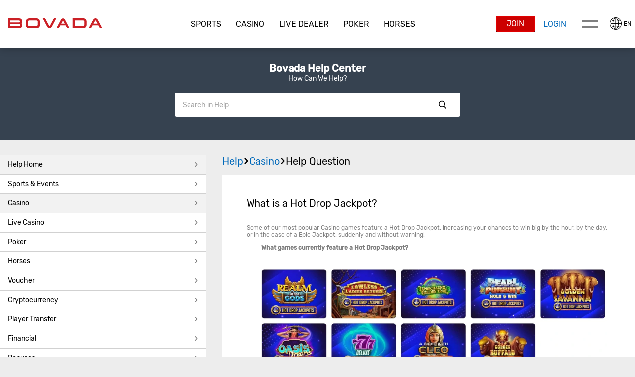

--- FILE ---
content_type: text/html; charset=utf-8
request_url: https://www.bovada.lv/help/casino-faq/hot-drop-jackpot-faqs
body_size: 10040
content:
<!DOCTYPE html><html class="use-native-default-fonts" lang="en-US" xml:lang="en-US" xmlns="http://www.w3.org/1999/xhtml"><head><link rel="prefetch" href="/assets/assets/fonts/rubik/rubikRegular.woff2" as="font" type="font/woff2" crossorigin="">
<link rel="prefetch" href="/assets/assets/fonts/rubik/rubikMedium.woff2" as="font" type="font/woff2" crossorigin="">
<link rel="prefetch" href="/assets/assets/fonts/montserrat/montserratExtraBoldItalic.woff2" as="font" type="font/woff2" crossorigin=""><link rel="preload" href="/assets/assets/fonts/icons/bovada/icons-bovada-critical-mobile-v2.woff2" as="font" type="font/woff2" media="(hover: none) and (max-width: 768px)" crossorigin="">
<link rel="preload" href="/assets/assets/fonts/icons/bovada/icons-bovada-critical-desktop-v2.woff2" as="font" type="font/woff2" media="not (hover: none) and (max-width: 768px)" crossorigin="">
                <meta charset="utf-8">
        <link rel="stylesheet" type="text/css" href="/assets/css/main-407e934e-3da1-44ad-957a-23e4687017e4.css">
        
        
        
        
        <base href="/">
        <meta name="viewport" content="width=device-width, initial-scale=1, maximum-scale=1, user-scalable=no">
        <meta http-equiv="X-UA-Compatible" content="IE=edge">
        <meta name="apple-mobile-web-app-capable" content="yes">
        <link rel="apple-touch-startup-image" media="(device-width: 414px) and (device-height: 896px) and (-webkit-device-pixel-ratio: 3)" href="/content/favicons/apple-launch-1242x2688.png"> 
        <link rel="apple-touch-startup-image" media="(device-width: 414px) and (device-height: 896px) and (-webkit-device-pixel-ratio: 2)" href="/content/favicons/apple-launch-828x1792.png"> 
        <link rel="apple-touch-startup-image" media="(device-width: 375px) and (device-height: 812px) and (-webkit-device-pixel-ratio: 3)" href="/content/favicons/apple-launch-1125x2436.png"> 
        <link rel="apple-touch-startup-image" media="(device-width: 414px) and (device-height: 736px) and (-webkit-device-pixel-ratio: 3)" href="/content/favicons/apple-launch-1242x2208.png"> 
        <link rel="apple-touch-startup-image" media="(device-width: 375px) and (device-height: 667px) and (-webkit-device-pixel-ratio: 2)" href="/content/favicons/apple-launch-750x1334.png">
        <link rel="apple-touch-startup-image" media="(device-width: 320px) and (device-height: 568px) and (-webkit-device-pixel-ratio: 2)" href="/content/favicons/apple-launch-640x1336.png">  
        <link rel="apple-touch-startup-image" media="(device-width: 1024px) and (device-height: 1366px) and (-webkit-device-pixel-ratio: 2)" href="/content/favicons/apple-launch-2048x2732.png"> 
        <link rel="apple-touch-startup-image" media="(device-width: 834px) and (device-height: 1194px) and (-webkit-device-pixel-ratio: 2)" href="/content/favicons/apple-launch-1668x2388.png"> 
        <link rel="apple-touch-startup-image" media="(device-width: 834px) and (device-height: 1112px) and (-webkit-device-pixel-ratio: 2)" href="/content/favicons/apple-launch-1668x2224.png"> 
        <link rel="apple-touch-startup-image" media="(device-width: 768px) and (device-height: 1024px) and (-webkit-device-pixel-ratio: 2)" href="/content/favicons/apple-launch-1536x2048.png">
        <link rel="apple-touch-icon" sizes="57x57" href="/content/favicons/apple-icon-57x57.png">
        <link rel="apple-touch-icon" sizes="60x60" href="/content/favicons/apple-icon-60x60.png">
        <link rel="apple-touch-icon" sizes="72x72" href="/content/favicons/apple-icon-72x72.png">
        <link rel="apple-touch-icon" sizes="76x76" href="/content/favicons/apple-icon-76x76.png">
        <link rel="apple-touch-icon" sizes="114x114" href="/content/favicons/apple-icon-114x114.png">
        <link rel="apple-touch-icon" sizes="120x120" href="/content/favicons/apple-icon-120x120.png">
        <link rel="apple-touch-icon" sizes="144x144" href="/content/favicons/apple-icon-144x144.png">
        <link rel="apple-touch-icon" sizes="152x152" href="/content/favicons/apple-icon-152x152.png">
        <link rel="apple-touch-icon" sizes="180x180" href="/content/favicons/apple-icon-180x180.png">
        <link rel="icon" type="image/png" sizes="192x192" href="/content/favicons/android-icon-192x192.png">
        <link rel="icon" type="image/png" sizes="32x32" href="/content/favicons/favicon-32x32.png">
        <link rel="icon" type="image/png" sizes="96x96" href="/content/favicons/favicon-96x96.png">
        <link rel="icon" type="image/png" sizes="16x16" href="/content/favicons/favicon-16x16.png">
        <link rel="manifest" href="/content/manifest.json">
        <meta name="msapplication-TileColor" content="#000000">
        <meta name="msapplication-TileImage" content="/content/favicons/ms-icon-144x144.png">
        <meta name="theme-color" content="#000000">
        <link rel="shortcut icon" href="/content/favicons/favicon.ico" type="image/vnd.microsoft.icon">
        <style>
            .lazyload:not([src]) {
                opacity: 0;
            }
            .lazyload[src],
            .lazyloaded[src] {
                opacity: 1;
                transition: opacity 300ms;
            }
        </style>

    <title></title><script type="application/ld+json">{ "@context": "http://schema.org", "@type": "BreadcrumbList",
            "itemListElement": [ { "@type": "ListItem", "position": 1,
            "item": { "@id": "https://www.bovada.lv/help", "name": "Help" } },{ "@type": "ListItem", "position": 2,
            "item": { "@id": "https://www.bovada.lv/help/casino-faq", "name": "Casino faq" } },{ "@type": "ListItem", "position": 3,
            "item": { "@id": "https://www.bovada.lv/help/casino-faq/hot-drop-jackpot-faqs", "name": "Hot drop jackpot faqs" } } ] }</script><style>[_nghost-server-side-render-c71]     bx-cashier .custom-checkbox label.btc-iagree-lbl, [_nghost-server-side-render-c71]     bx-cashier .custom-checkbox label.bch-iagree-lbl, [_nghost-server-side-render-c71]     bx-cashier .custom-checkbox label.white-text {
  color: inherit;
}

[_nghost-server-side-render-c71]     bx-cashier fieldset.withdrawal-fieldset-inline-text {
  margin-left: 0;
}

[_nghost-server-side-render-c71]     bx-cashier .cs-reduced-text {
  font-size: 0.9em;
}

[_nghost-server-side-render-c71]     bx-cashier .cs-payment-details-container {
  width: 100%;
}

[_nghost-server-side-render-c71]     bx-cashier .cs-payment-details-container .button-area {
  text-align: center;
}

[_nghost-server-side-render-c71]     bx-cashier .cs-payment-details-container .button-area button {
  float: none;
}

[_nghost-server-side-render-c71]     bx-cashier .cs-payment-details-container .step-item #requestedAmountValue {
  color: #54A212;
  font-weight: 700;
}

[_nghost-server-side-render-c71]     bx-cashier .cs-payment-details-container .tooltip-popover-content #aboutFeeMsgTooltip {
  padding-right: 10%;
}

@media (min-width: 730px) {
  [_nghost-server-side-render-c71]     bx-cashier .cs-payment-details-container {
    max-width: 412px;
    margin: 0 auto;
  }
}

[_nghost-server-side-render-c71]     bx-cashier .bcm-overlay .modal-body {
  padding: 16px !important;
}

[_nghost-server-side-render-c71]     bx-cashier .cs-payment-details-table-title {
  font-size: 1em;
  padding-left: 8px;
  display: block;
  text-align: left;
  font-weight: bold;
  margin-bottom: 8px;
  color: #000;
}

[_nghost-server-side-render-c71]     bx-cashier .cs-highlight-text {
  color: #000;
}

@media (min-width: 730px) {
  [_nghost-server-side-render-c71]     bx-cashier .bonus-area {
    order: -1;
  }
}

[_nghost-server-side-render-c71]     bx-cashier .btc-iagree-lbl, [_nghost-server-side-render-c71]     bx-cashier .bch-iagree-lbl {
  color: inherit;
}

[_nghost-server-side-render-c71]     bx-cashier .custom-menu.primary {
  color: #2b2b2b;
  background: #fff;
}

[_nghost-server-side-render-c71]     bx-cashier .custom-menu.primary li {
  border: solid 1px #c2c2c2;
}

[_nghost-server-side-render-c71]     bx-cashier .custom-menu.primary ul {
  background: #fff;
  border: solid 1px #c2c2c2;
}

[_nghost-server-side-render-c71]     bx-cashier bx-deposit-wiretransfer .instructions .numbered {
  color: gray;
}

[_nghost-server-side-render-c71]     bx-cashier .custom-menu.primary.options li {
  border: solid 1px #c2c2c2;
}

[_nghost-server-side-render-c71]     bx-cashier bx-reduce-amount .tooltip-popover-msg {
  padding: 5px;
  text-align: center;
}

[_nghost-server-side-render-c71]     bx-cashier bx-reduce-amount .tooltip-popover-msg .error-msg {
  color: inherit;
}

[_nghost-server-side-render-c71]     bx-cashier bx-reduce-amount .custom-cta.tertiary {
  background: #c00;
  color: #fff;
  font-size: 1em;
}

[_nghost-server-side-render-c71]     bx-cashier bx-reduce-amount .custom-cta.tertiary :before {
  border: solid 1px #dc3434 !important;
  box-shadow: 1px 1px 0px rgba(0, 0, 0, 0.2);
}

[_nghost-server-side-render-c71]     bx-cashier .withdrawal-bottom .custom-cta.primary.cta-large {
  width: 100%;
}

[_nghost-server-side-render-c71]     bx-cashier .first-deposit {
  color: #368031;
}

[_nghost-server-side-render-c71]     bx-cashier .list-table-title {
  color: #2b2b2b;
}

[_nghost-server-side-render-c71]     bx-cashier .two-column-container {
  display: flex;
  flex-flow: row wrap;
  justify-content: space-between;
  background-color: #fff;
}

[_nghost-server-side-render-c71]     bx-cashier .two-column-container .left-panel {
  width: 100%;
  padding: 16px 32px;
}

[_nghost-server-side-render-c71]     bx-cashier .two-column-container .right-panel {
  width: 100%;
  margin-top: 15px;
  padding: 16px 32px;
}

[_nghost-server-side-render-c71]     bx-cashier .two-column-container .spaced-below {
  margin-bottom: 0;
}

[_nghost-server-side-render-c71]     bx-cashier .two-column-container .withdrawal-button {
  width: 100%;
  margin-top: 15px;
}

[_nghost-server-side-render-c71]     bx-cashier .two-column-container .pin-wrapper {
  margin-top: 3px;
}

[_nghost-server-side-render-c71]     bx-cashier #displayedAddress, [_nghost-server-side-render-c71]     bx-cashier #presetAmountTitle {
  color: grey;
}

[_nghost-server-side-render-c71]     bx-cashier .local-bitcoin-box .register-lb-button {
  font-size: 1.21em;
}

[_nghost-server-side-render-c71]     bx-cashier .generic-withdrawal-grid {
  background-color: #fff;
  display: grid;
}

[_nghost-server-side-render-c71]     bx-cashier .generic-withdrawal-grid .form-field-50 {
  display: block;
  width: 100%;
  margin-bottom: 15px;
}

[_nghost-server-side-render-c71]     bx-cashier .generic-withdrawal-grid .left-panel {
  width: 100%;
  padding: 16px 32px;
}

[_nghost-server-side-render-c71]     bx-cashier .generic-withdrawal-grid .right-panel {
  width: 100%;
  margin-top: 15px;
  padding: 16px 32px;
}

[_nghost-server-side-render-c71]     bx-cashier .generic-withdrawal-grid .spaced-below {
  margin-bottom: 0;
}

[_nghost-server-side-render-c71]     bx-cashier .generic-withdrawal-grid .withdrawal-button {
  width: 100%;
  margin-top: 15px;
}

@media (min-width: 730px) {
  [_nghost-server-side-render-c71]     bx-cashier .two-column-container .left-panel {
    width: calc(50% - 5px);
  }
  [_nghost-server-side-render-c71]     bx-cashier .two-column-container .right-panel {
    width: calc(50% - 5px);
    margin-top: 0;
  }
  [_nghost-server-side-render-c71]     bx-cashier .generic-withdrawal-grid .left-panel {
    width: calc(100% - 10px);
  }
  [_nghost-server-side-render-c71]     bx-cashier .generic-withdrawal-grid .right-panel {
    width: calc(100% - 10px);
    margin-top: 0;
  }
  [_nghost-server-side-render-c71]     bx-cashier .local-bitcoin-box .register-lb-button {
    font-size: 1.46em;
  }
}

@media (max-width: 730px) {
  [_nghost-server-side-render-c71]     bx-cashier .custom-menu.primary.options.payment-methods-list {
    margin-left: 0;
    margin-right: 0;
  }
  [_nghost-server-side-render-c71]     bx-cashier bx-withdraw .custom-menu.primary.options.payment-methods-list {
    margin-top: -16px;
  }
  [_nghost-server-side-render-c71]     bx-cashier .custom-notification {
    margin-top: 15px;
  }
}

[_nghost-server-side-render-c71]     bx-cashier .modal-content .modal-medium {
  overflow: hidden;
}

.zeus-banner[_ngcontent-server-side-render-c71] {
  width: 100%;
  background-color: #00b3ff;
  color: black;
  text-align: center;
  padding: 10px;
  box-shadow: 0 2px 5px rgba(0, 0, 0, 0.2);
}</style><style>[_nghost-server-side-render-c70]     .bx-notification-container {
           z-index: 99999;
           height: 100%;
           left: 0px;
        }</style><meta name="description" content="Answers to you frequently asked questions on how to play Bovada online slot games? Head on over to our Frequently Asked Questions section for info on deposits, withdrawals and game rules"><link rel="canonical" href="https://www.bovada.lv/help/casino-faq/hot-drop-jackpot-faqs"><meta name="robots" content="index, follow"><link rel="alternate" href="https://www.bovada.lv/es/help/preguntas-frecuentes-sobre-el-casino/preguntas-frecuentes-hot-drop-jackpot" hreflang="es-US"><link rel="alternate" href="https://www.bovada.lv/help/casino-faq/hot-drop-jackpot-faqs" hreflang="en-US"><link rel="alternate" href="https://www.bovada.lv/help/casino-faq/hot-drop-jackpot-faqs" hreflang="en"><link rel="alternate" href="https://www.bovada.lv/help/casino-faq/hot-drop-jackpot-faqs" hreflang="x-default"><meta name="seobility" content="a570f1ea54aaf7c597440f2ca148fa3b"><style>.navbar-fixed-top[_ngcontent-server-side-render-c222] {
  animation: none;
  z-index: 10;
}</style><style>div.modal-content .custom-form-helper div.bx-account-menu-subcontent .modal-body .custom-dropdown.custom-field input:disabled.date + label {
  background-color: #ffffff;
  border-color: rgba(163, 163, 163, 0.3);
  color: #c2c2c2; }

  div.modal-content .custom-form-helper div.bx-account-menu-subcontent .modal-body .custom-dropdown.custom-field input:disabled.date {
  color: #c2c2c2; }

  .custom-dropdown i.date.icon.icon-arrow.icon-arrow-down {
  font-size: 8px;
  color: #040404; }

  .custom-dropdown i.date.icon.icon-arrow.icon-arrow-down.disabled {
    color: #c2c2c2; }

  div.modal-content .custom-form-helper div.bx-account-menu-subcontent .modal-body .custom-dropdown.custom-field input:disabled {
  -webkit-text-fill-color: #c2c2c2;
  -webkit-opacity: 1;
  color: #c2c2c2; }</style><style>[_nghost-server-side-render-c286] {display: block}</style><style>[_nghost-server-side-render-c287]     div.section-1x1 {
  max-width: 50%; }

.menu-question-container[_ngcontent-server-side-render-c287] {
  margin-top: 16px; }

@media only screen and (max-width: 769px) {
  [_nghost-server-side-render-c287]     .small-banner-container {
    margin-top: 8px; } }</style><style>.component-header[_ngcontent-server-side-render-c134] {
  padding: 0 0 16px; }</style><style>
                #bx-invisible-recaptcha .grecaptcha-badge {
                    display: block;
                }
                .grecaptcha-badge {
                    display: none;
                }</style><script type="application/ld+json">{"@context":"https://schema.org","@type":"FAQPage","mainEntity":[{"@context":"https://schema.org","@type":"Question","name":"What is a Hot Drop Jackpot?","url":"https://www.bovada.lv/help/casino-faq/hot-drop-jackpot-faqs","acceptedAnswer":{"@context":"https://schema.org","@type":"Answer","text":"Some of our most popular Casino games feature a Hot Drop Jackpot, increasing your chances to win big by the hour, by the day, or in the case of a Epic Jackpot, suddenly and without warning! What games currently feature a Hot Drop Jackpot? Where can I find the Hot Drop Jackpot games? Our Hot Drop Jackpot games can be found easily by visiting the Casino and selecting 'Hot Drop Jackpots' at the top of the page: How do I trigger and win the jackpot? The jackpot wheel is triggered by landing three jackpot symbols during a spin. What are the different Jackpots? Epic Jackpot - An enormous progressive jackpot that continues growing until a player wins. Daily Jackpot - Drops every day before 12:00 am ET. As the clock runs down, the amount grows along with your chance of hitting the jackpot. Hourly Drop Jackpot - This three to four-figure jackpot drops every hour on the hour, all day long. Where are there rules for Hot Drop Jackpots? Visit the rules page on your chosen game. Can I play Hot Drop Jackpots in practice play? No, the games are only available in Real Play. Can I play more than one session with Hot Drop Jackpots games? No, Hot Drop Jackpots games do not support multi-session play. When is the daily jackpot won by? At any point up to 12:00 am PT. When can the daily jackpot be won next after a win? After midnight PT. How do I know"}}]}</script><script type="application/ld+json">{"@context":"https://schema.org","@type":"Organization","name":"Bovada | Online Sportsbook, Casino, and Poker","url":"https://www.bovada.lv","logo":"https://www.bovada.lv/content/images/sd_logo_bovada.png","description":"Bovada is a trusted online gambling site offering sports betting, poker, casino games and betting on horse racing. Join today to claim your welcome bonuses!","areaServed":["US"],"knowsLanguage":["EN"],"sameAs":["https://www.facebook.com/BovadaLV","https://twitter.com/bovadaofficial","https://www.youtube.com/channel/UCBMIGsLAvJnXQ4ROTL35SUg","https://www.instagram.com/bovada"]}</script><script type="application/ld+json">{"@context":"https://schema.org","@type":"WebPage","name":"","url":"https://www.bovada.lv/help/casino-faq/hot-drop-jackpot-faqs","description":"Answers to you frequently asked questions on how to play Bovada online slot games? Head on over to our Frequently Asked Questions section for info on deposits, withdrawals and game rules","publisher":{"@context":"https://schema.org","@type":"Organization","name":"Bovada | Online Sportsbook, Casino, and Poker","url":"https://www.bovada.lv","logo":null,"description":null,"areaServed":null,"knowsLanguage":null,"sameAs":["https://www.facebook.com/BovadaLV","https://twitter.com/bovadaofficial","https://www.youtube.com/channel/UCBMIGsLAvJnXQ4ROTL35SUg","https://www.instagram.com/bovada"]}}</script></head>
    <body class="icons-split no-touch logged-out">
        
        <bx-site _nghost-sc63="" ng-version="12.2.16" _nghost-server-side-render-c71=""><bx-toast-notification _ngcontent-server-side-render-c71="" _nghost-server-side-render-c70=""><!----></bx-toast-notification><router-outlet _ngcontent-server-side-render-c71=""></router-outlet><ng-component><bx-header></bx-header><bx-header-ch _nghost-server-side-render-c222=""><div _ngcontent-server-side-render-c222="" class="navbar-wrapper navbar-fixed-top"><nav _ngcontent-server-side-render-c222="" class="navbar max-container"><aside _ngcontent-server-side-render-c222="" class="header-lang-selector-left-side"><bx-lang-select _ngcontent-server-side-render-c222=""><bx-dropdown type="button" prefixiconclass="icon icon-global" valueproperty="code" displayproperty="label" _nghost-server-side-render-c57=""><figure _ngcontent-server-side-render-c57="" class="custom-dropdown lang-selector"><!----><!----><!----><label _ngcontent-server-side-render-c57="" for="jcgyuk"><i _ngcontent-server-side-render-c57="" class="icon icon-global"></i><!----><!----><span _ngcontent-server-side-render-c57="">EN</span><!----><!----></label><ul _ngcontent-server-side-render-c57="" class="custom-droplist" role="list" style="display: none;"><li _ngcontent-server-side-render-c57="" listitem="listitem" class="active"><!----><!---->English<!----><!----></li><li _ngcontent-server-side-render-c57="" listitem="listitem"><!----><a _ngcontent-server-side-render-c57="" href="/es/help/preguntas-frecuentes-sobre-el-casino/preguntas-frecuentes-hot-drop-jackpot">Español</a><!----><!----></li><!----></ul><!----></figure><!----></bx-dropdown><!----></bx-lang-select><!----></aside><bx-header-logo _ngcontent-server-side-render-c222="" class="brand-logo"><a routerlink="/" href="/"><img bximage="" class="img-large lazyloaded" alt="Bovada" data-src="/content/images/logo_main.svg" src="/content/images/logo_main.svg"><!----></a><!----><!----></bx-header-logo><ul _ngcontent-server-side-render-c222="" class="custom-tab quaternary channel"><li _ngcontent-server-side-render-c222="" role="button" routerlinkactive="active"><a _ngcontent-server-side-render-c222="" bxhidebysubdivision="" class="channel-item" title="Sports" href="/sports"> Sports </a></li><li _ngcontent-server-side-render-c222="" role="button" routerlinkactive="active"><a _ngcontent-server-side-render-c222="" bxhidebysubdivision="" class="channel-item" title="CASINO" href="/casino"> CASINO </a></li><li _ngcontent-server-side-render-c222="" role="button" routerlinkactive="active"><a _ngcontent-server-side-render-c222="" bxhidebysubdivision="" class="channel-item" title="Live Dealer" href="/live-dealer"> Live Dealer </a></li><li _ngcontent-server-side-render-c222="" role="button" routerlinkactive="active"><a _ngcontent-server-side-render-c222="" bxhidebysubdivision="" class="channel-item" title="Poker" href="/poker"> Poker </a></li><li _ngcontent-server-side-render-c222="" role="button" routerlinkactive="active"><a _ngcontent-server-side-render-c222="" bxhidebysubdivision="" class="channel-item" title="Horses" href="/horses"> Horses </a></li><!----></ul><aside _ngcontent-server-side-render-c222="" class="user-info"><bx-header-unlogged-actions _ngcontent-server-side-render-c222="" waiting-for-files-to-load="success!" style="visibility: inherit;"><div class="login-container"><a role="button" id="headerUnloggedJoin" class="custom-cta primary cta-small visible-xs" href="/help/casino-faq/hot-drop-jackpot-faqs?overlay=join">Join</a><!----><a role="button" id="headerUnloggedHiddenJoin" class="custom-cta primary hidden-xs" href="/help/casino-faq/hot-drop-jackpot-faqs?overlay=join">Join</a><!----><a id="headerUnloggedLogin" class="cta-small visible-xs custom-link" href="/help/casino-faq/hot-drop-jackpot-faqs?overlay=login">Login</a><!----><a id="headerUnloggedHiddenLogin" class="hidden-xs custom-link" href="/help/casino-faq/hot-drop-jackpot-faqs?overlay=login">Login</a><!----></div></bx-header-unlogged-actions><!----><div _ngcontent-server-side-render-c222=""><bx-header-nav-menu-ch _ngcontent-server-side-render-c222=""><button class="menu-btn"><i class="icon icon-menu"></i> Menu </button></bx-header-nav-menu-ch><!----></div><!----><!----><bx-lang-select _ngcontent-server-side-render-c222=""><bx-dropdown type="button" prefixiconclass="icon icon-global" valueproperty="code" displayproperty="label" _nghost-server-side-render-c57=""><figure _ngcontent-server-side-render-c57="" class="custom-dropdown lang-selector"><!----><!----><!----><label _ngcontent-server-side-render-c57="" for="oo8t1u"><i _ngcontent-server-side-render-c57="" class="icon icon-global"></i><!----><!----><span _ngcontent-server-side-render-c57="">EN</span><!----><!----></label><ul _ngcontent-server-side-render-c57="" class="custom-droplist" role="list" style="display: none;"><li _ngcontent-server-side-render-c57="" listitem="listitem" class="active"><!----><!---->English<!----><!----></li><li _ngcontent-server-side-render-c57="" listitem="listitem"><!----><a _ngcontent-server-side-render-c57="" href="/es/help/preguntas-frecuentes-sobre-el-casino/preguntas-frecuentes-hot-drop-jackpot">Español</a><!----><!----></li><!----></ul><!----></figure><!----></bx-dropdown><!----></bx-lang-select><!----></aside><aside _ngcontent-server-side-render-c222="" class="user-info-full-size-registration-buttons"><bx-header-unlogged-full-size-actions _ngcontent-server-side-render-c222="" waiting-for-files-to-load="success!" style="visibility: inherit;"><div class="login-container"><a role="button" id="headerUnloggedFullSizeActionsJoin" class="custom-cta primary" href="/help/casino-faq/hot-drop-jackpot-faqs?overlay=join">Join</a><!----><a role="button" id="headerUnloggedFullSizeActionsLogin" class="custom-cta secondary" href="/help/casino-faq/hot-drop-jackpot-faqs?overlay=login">Login</a></div></bx-header-unlogged-full-size-actions></aside><!----></nav><bx-header-user-menu-ch _ngcontent-server-side-render-c222=""><div class="menu-overlay-container max-container nav-menu-hidden"><div bxtranslatepath="" class="nav-menu-elements"><ul class="custom-tab tab-menu"><li title="Sports"><a bxhidebysubdivision="" class="static-btn" href="/sports"><i class="icon icon-sports static-icon"></i><span class="static-title">Sports</span></a></li><li title="CASINO"><a bxhidebysubdivision="" class="static-btn" href="/casino"><i class="icon icon-casino static-icon"></i><span class="static-title">CASINO</span></a></li><li title="Live Dealer"><a bxhidebysubdivision="" class="static-btn" href="/live-dealer"><i class="icon icon-live-dealer static-icon"></i><span class="static-title">Live Dealer</span></a></li><li title="Poker"><a bxhidebysubdivision="" class="static-btn" href="/poker"><i class="icon icon-poker static-icon"></i><span class="static-title">Poker</span></a></li><li title="Horses"><a bxhidebysubdivision="" class="static-btn" href="/horses"><i class="icon icon-horses static-icon"></i><span class="static-title">Horses</span></a></li><!----></ul><!----><div><!----></div><!----><ul class="custom-menu primary"><li role="button"><a bxhidebysubdivision="" href="/promotions" target="_self"> Promotions </a><!----><!----><!----><i class="icon icon-arrow-next"></i></li><li role="button" class="active"><a bxhidebysubdivision="" href="/help" target="_self"> Help </a><!----><!----><!----><i class="icon icon-arrow-next"></i></li><li role="button"><a bxhidebysubdivision="" href="/crypto-promotion" target="_self"> Crypto Promotions </a><!----><!----><!----><i class="icon icon-arrow-next"></i></li><li role="button"><a bxhidebysubdivision="" href="/refer" target="_self"> Refer A Friend </a><!----><!----><!----><i class="icon icon-arrow-next"></i></li><li role="button"><a bxhidebysubdivision="" href="/scratchcard" target="_self"> Mega Scratch Card </a><!----><!----><!----><i class="icon icon-arrow-next"></i></li><li role="button"><a bxhidebysubdivision="" target="_blank" href="https://hub.bovada.lv/"> Bovada Hub </a><!----><!----><!----><i class="icon icon-arrow-next"></i></li><!----></ul></div><div class="nav-menu-overlay"></div></div></bx-header-user-menu-ch></div></bx-header-ch><!----><!----><div bxdynamicdataload="" class="top-container help-header-top-container"><div class="navbar-wrapper menu-navbar"><!----></div><!----><router-outlet></router-outlet><bx-tertiary><main class="content"><router-outlet></router-outlet><bx-feature-flag-page-switcher><bx-dynamic-loader-component></bx-dynamic-loader-component><bx-help-page><div data-dynamic-element="dynamicElement" class="bx-help-page"><bx-help-header><div class="help-search-header-container"><bx-content-block _nghost-server-side-render-c134=""><div _ngcontent-server-side-render-c134="" data-dynamic-element="dynamicElement" bxhidebysubdivision="" class="content-block"><!----><div _ngcontent-server-side-render-c134="" class="max-container"><!----><div _ngcontent-server-side-render-c134="" anchorlinkshandler="" class="content-wrapper"><div class="rich-text-body-content" version="v2">
<style>    .help-text-container {        color: #FFFFFF;        text-align: center;        padding-top: 30px;    }    .help-text-title {        font-size: 20px;        font-weight: bold;    }    .help-text-subtitle {        font-size: 14px;    } .help-text-link { text-decoration: none; color: #FFFFFF;  }</style>
<div class="help-text-container">
<div class="help-text-title"><a class="help-text-link" href="/help">Bovada Help Center</a></div>
<div class="help-text-subtitle">How Can We Help?</div>
</div>
</div></div><!----></div><!----></div><!----></bx-content-block><!----><div class="help-header-search"><bx-help-search-input _nghost-server-side-render-c286="" waiting-for-files-to-load="success!" style="visibility: inherit;"><div _ngcontent-server-side-render-c286="" class="search-navbar"><form _ngcontent-server-side-render-c286="" novalidate="" class="custom-field small-field custom-dropdown ng-untouched ng-pristine ng-valid"><input _ngcontent-server-side-render-c286="" name="searchInput" type="text" autocomplete="off" class="ng-untouched ng-pristine ng-valid" placeholder="Search in Help"><label _ngcontent-server-side-render-c286="" for="searchInput"></label><button _ngcontent-server-side-render-c286="" type="button" class="clear-btn">Clear <i _ngcontent-server-side-render-c286="" class="icon icon-close"></i></button><button _ngcontent-server-side-render-c286="" type="button" class="search-btn">Show <i _ngcontent-server-side-render-c286="" class="icon icon-search"></i></button><ul _ngcontent-server-side-render-c286="" role="list" class="custom-droplist"><!----></ul></form></div></bx-help-search-input></div></div></bx-help-header><div class="smart-contacts max-container bx-tertiary-menu-container"><div class="modal-content modal-medium"><div class="bx-tertiary-wrapper"><div class="bx-tertiary-menu-nav bx-smart-contact-design"><bx-tertiary-menu-navigation><div><section bxtranslatepath=""><div class="tertiary-container"><!----><ul class="custom-menu primary"><li role="button" class="active"><a href="/help"> Help Home <i class="icon icon-arrow-next"></i><!----></a></li><li role="button"><a href="/help/sports-faq"> Sports &amp; Events <i class="icon icon-arrow-next"></i><!----></a></li><li role="button" class="active"><a href="/help/casino-faq"> Casino <i class="icon icon-arrow-next"></i><!----></a></li><li role="button"><a href="/help/live-dealer-faq"> Live Casino <i class="icon icon-arrow-next"></i><!----></a></li><li role="button"><a href="/help/poker-faq"> Poker <i class="icon icon-arrow-next"></i><!----></a></li><li role="button"><a href="/help/horses-faq"> Horses <i class="icon icon-arrow-next"></i><!----></a></li><li role="button"><a href="/help/voucher-faq"> Voucher <i class="icon icon-arrow-next"></i><!----></a></li><li role="button"><a href="/help/cryptocurrency-faq"> Cryptocurrency <i class="icon icon-arrow-next"></i><!----></a></li><li role="button"><a href="/help/player-transfer-faq"> Player Transfer <i class="icon icon-arrow-next"></i><!----></a></li><li role="button"><a href="/help/financial-faq"> Financial <i class="icon icon-arrow-next"></i><!----></a></li><li role="button"><a href="/help/bonuses-faq"> Bonuses <i class="icon icon-arrow-next"></i><!----></a></li><li role="button"><a href="/help/general-faq"> Account and Security <i class="icon icon-arrow-next"></i><!----></a></li><li role="button"><a href="/help/video-library"> Video Library <i class="icon icon-arrow-next"></i><!----></a></li><!----></ul><bx-tertiary-menu-question _nghost-server-side-render-c287=""><div _ngcontent-server-side-render-c287="" class="menu-question-container"><bx-section _ngcontent-server-side-render-c287=""><div bxhidebysubdivision="" class="max-container bx-section-container"><!----><div class="section-container"><!----></div></div></bx-section></div></bx-tertiary-menu-question><!----></div></section></div></bx-tertiary-menu-navigation></div><!----><div class="bx-tertiary-menu-subcontent"><router-outlet routerlink="/" tabindex="0"></router-outlet><bx-tertiary-menu-help-page><div class="help-header-container"><div class="max-container help-breadcrumb"><bx-breadcrumb class="breadcrumbContainer"><div class="breadcrumb"><a class="breadcrumb-link" href="/help/casino-faq"><i class="icon icon-arrow-back"></i></a><a href="/help">Help<i class="icon icon-arrow-next"></i></a></div><div class="breadcrumb"><a class="breadcrumb-link" href="/help/casino-faq"><i class="icon icon-arrow-back"></i></a><a href="/help/casino-faq">Casino<i class="icon icon-arrow-next"></i></a></div><div class="breadcrumb"><a class="breadcrumb-link" href="/help/casino-faq"><i class="icon icon-arrow-back"></i></a><a href="/help/casino-faq/hot-drop-jackpot-faqs">Help Question<i class="icon icon-arrow-next"></i></a></div><!----></bx-breadcrumb></div><!----></div><main><div class="max-container"><section class="modal-body help-content modal-menu-body smart-contacts"><h1 role="heading" class="h3-heading help-title">What is a Hot Drop Jackpot?</h1><!----><div><div class="rich-text-body-content" data-version="v2">
<p>Some of our most popular Casino games feature a Hot Drop Jackpot, increasing your chances to win big by the hour, by the day, or in the case of a Epic Jackpot, suddenly and without warning!</p>
<p style="padding-left: 30px;"><span class="bold">What games currently feature a Hot Drop Jackpot?</span></p>
<p style="padding-left: 30px;">&nbsp; &nbsp;<img class="lazyloaded" src="/cms/BVD/SSynbov3SeTTqy8SdqklQ//New HDJP 2.webp" data-tmce-custom-image="" data-img-name="New HDJP 2.webp" alt="1" style="padding-top: 10px; padding-bottom: 10px; padding-right: 10px; max-width: 100%;"></p>
<p style="padding-left: 30px;"><span class="bold">Where can I find the Hot Drop Jackpot games?</span></p>
<p style="padding-left: 30px;">Our Hot Drop Jackpot games can be found easily by visiting the Casino and selecting 'Hot Drop Jackpots' at the top of the page:</p>
<p style="padding-left: 30px;"><img class="lazyloaded" src="/cms/BVD/DM7M34HmRF2jLP8s83inZg//HDJP0.webp" data-tmce-custom-image="" data-img-name="HDJP0.webp" alt="09" style="padding-top: 10px; padding-bottom: 10px; padding-right: 10px; max-width: 100%;"></p>
<p style="padding-left: 30px;"><span class="bold">How do I trigger and win the jackpot?</span><span class="bold"></span></p>
<p style="padding-left: 30px;">The jackpot wheel is triggered by landing three jackpot symbols during a spin.<br><span class="bold"></span></p>
<p style="padding-left: 30px;"><span class="bold">What are the different Jackpots?</span></p>
<ul>
<li><span class="bold">Epic Jackpot</span>&nbsp;- An enormous progressive jackpot that continues growing until a player wins.</li>
<li><span class="bold">Daily Jackpot</span>&nbsp;- Drops every day before 12:00 am ET. As the clock runs down, the amount grows along with your chance of hitting the jackpot.</li>
<li><span class="bold">Hourly Drop Jackpot</span>&nbsp;- This three to four-figure jackpot drops every hour on the hour, all day long.</li>
</ul>
<p style="padding-left: 30px;"><span class="bold">Where are there rules for Hot Drop Jackpots?</span></p>
<p style="padding-left: 30px;">Visit the rules page on your chosen game.</p>
<p style="padding-left: 30px;"><span class="bold">Can I play Hot Drop Jackpots in practice play?</span></p>
<p style="padding-left: 30px;">No, the games are only available in Real Play.</p>
<p style="padding-left: 30px;"><span class="bold">Can I play more than one session with Hot Drop Jackpots games?</span></p>
<p style="padding-left: 30px;">No, Hot Drop Jackpots games do not support multi-session play.</p>
<p style="padding-left: 30px;"><span class="bold">When is the daily jackpot won by?</span></p>
<p style="padding-left: 30px;">At any point up to 12:00 am PT.</p>
<p style="padding-left: 30px;"><span class="bold">When can the daily jackpot be won next after a win?</span></p>
<p style="padding-left: 30px;">After midnight PT.</p>
<p style="padding-left: 30px;"><span class="bold">How do I know which Jackpots I can win when playing a game?</span></p>
<p style="padding-left: 30px;">Look to the in-game Hot Drop Jackpot widget on the left displaying the jackpots available and their current accumulation.</p>
<p style="padding-left: 30px;"><span class="bold">Can I play a Daily Drop jackpot with a bonus?</span></p>
<p style="padding-left: 30px;">No.</p>
<p style="padding-left: 30px;"><span class="bold">Will there be free spins available on Hot Drop Jackpot games?</span></p>
<p style="padding-left: 30px;">No.</p>
<p style="padding-left: 30px;"><span class="bold">What happens if the hourly or daily jackpot is not won in the given time?</span></p>
<p style="padding-left: 30px;">In this very unlikely event, the amount accumulated in the jackpot carries over to the next occurrence to ensure that any contributions made by players are still offered to them.</p>
<p style="padding-left: 30px;"><span class="bold">Is the Epic Jackpot timed?</span></p>
<p style="padding-left: 30px;">No. A Epic Jackpot can be won at any time, since it's a progressive jackpot.</p>
<p style="padding-left: 30px;"><span class="bold">How do I get my money if I win a jackpot?</span></p>
<p style="padding-left: 30px;">Funds are added to your account, just like a winning spin.</p>
<p style="padding-left: 30px;"></p>
<p style="text-align: center;"><a target="_self" href="https://www.bovada.lv/hot-drop-jackpots"><button id="23b7eba7-c1d7-459b-aced-08aa7a755621" class="custom-cta primary default" data-cta-button-target="same_tab" data-cta-button-url="https://www.bovada.lv/hot-drop-jackpots">PLAY NOW</button></a></p>
<p></p>
<p><span class="bold">RELATED TOPICS:&nbsp;</span>&nbsp;</p>
<ul>
<li><a href="https://www.bovada.lv/help/casino-faq/how-are-casino-odds-determined" target="_self">How are casino game results determined?</a></li>
<li><a href="https://www.bovada.lv/help/casino-faq/find-your-favorite-casino-game" target="_blank" rel="noopener"></a><a href="https://www.bovada.lv/help/casino-faq/how-do-progressive-jackpots-work" target="_self">How do progressive jackpots work?</a></li>
<li><a href="https://www.bovada.lv/help/casino-faq/find-your-favorite-casino-game" target="_blank" rel="noopener">How to find your favorite casino game</a></li>
<li><a href="https://www.bovada.lv/help/casino-faq/lost-connection-playing-casino-game" target="_blank" rel="noopener">I lost my connection while playing a casino game!</a></li>
</ul>
</div></div><div class="smart-contact-methods"><bx-smart-contact waiting-for-files-to-load="success!" style="visibility: inherit;"><div class="question-container"><p> Did you find what you were looking for? </p><div class="option-container"><div class="main-question-options"><button type="button">Yes</button><button type="button">No</button></div><!----><!----></div></div><!----><!----><!----><!----></bx-smart-contact><!----></div><!----></section><!----></div></main></bx-tertiary-menu-help-page><!----></div></div></div></div></div></bx-help-page><!----><!----></bx-feature-flag-page-switcher><!----></main></bx-tertiary><!----></div><div bxfootervisible="" style="visibility: visible;"><bx-footer><footer class="footer-links"><bx-marketing-page><div><bx-dynamic-loader-component></bx-dynamic-loader-component><bx-footer-menu><div bxtranslatepath="" bxhidebysubdivision="" class="hide-scroll"><ul role="list" class="custom-tab max-container tertiary"><li role="link"><a bxhidebysubdivision="" title="Help Center" href="/help" target="_blank">Help Center</a><!----><!----><!----></li><li role="link"><a rel="noopener" bxhidebysubdivision="" target="_blank" title="Affiliate Program" href="https://www.bovada.lv/new-bovada-affiliate-program">Affiliate Program</a><!----><!----><!----></li><li role="link"><a bxhidebysubdivision="" title="About" href="/about" target="_blank">About</a><!----><!----><!----></li><li role="link"><a bxhidebysubdivision="" title="Terms of Service" href="/terms-of-service" target="_blank">Terms of Service</a><!----><!----><!----></li><li role="link"><a bxhidebysubdivision="" title="Forms &amp; Agreements" href="/forms-and-agreements" target="_blank">Forms &amp; Agreements</a><!----><!----><!----></li><li role="link"><a bxhidebysubdivision="" title="Privacy Policy" href="/privacy-policy" target="_blank">Privacy Policy</a><!----><!----><!----></li><li role="link"><a bxhidebysubdivision="" title="Responsible Gaming" href="/responsible-gaming" target="_blank">Responsible Gaming</a><!----><!----><!----></li><li role="link"><a bxhidebysubdivision="" title="Self Exclusion" href="/pages/self-exclusion" target="_blank">Self Exclusion</a><!----><!----><!----></li><li role="link"><a bxhidebysubdivision="" title="Bug Bounty" href="/bug-bounty" target="_self">Bug Bounty</a><!----><!----><!----></li><li role="link"><a bxhidebysubdivision="" title="Anti-Money Laundering" href="/pages/anti-money-laundering" target="_blank">Anti-Money Laundering</a><!----><!----><!----></li><li role="link"><a bxhidebysubdivision="" title="Fairness and RNG Testing Methods" href="/pages/fairness-and-rng-testing-methods" target="_blank">Fairness and RNG Testing Methods</a><!----><!----><!----></li><li role="link"><a bxhidebysubdivision="" title="KYC Policies" href="/pages/kyc-policies" target="_blank">KYC Policies</a><!----><!----><!----></li><li role="link"><a bxhidebysubdivision="" title="Accounts Payouts and Bonuses" href="/pages/accounts-payouts-and-bonuses" target="_blank">Accounts Payouts and Bonuses</a><!----><!----><!----></li><li role="link"><a bxhidebysubdivision="" title="Dispute Resolution" href="/pages/dispute-resolution" target="_blank">Dispute Resolution</a><!----><!----><!----></li><li role="link"><a rel="noopener" bxhidebysubdivision="" target="_self" title="Bovada Instagram" href="https://www.instagram.com/bovada/ ">Bovada Instagram</a><!----><!----><!----></li><!----></ul></div></bx-footer-menu><!----><!----><bx-dynamic-loader-component></bx-dynamic-loader-component><bx-content-block _nghost-server-side-render-c134=""><div _ngcontent-server-side-render-c134="" data-dynamic-element="dynamicElement" bxhidebysubdivision="" class="content-block"><!----><div _ngcontent-server-side-render-c134="" class="max-container"><!----><div _ngcontent-server-side-render-c134="" anchorlinkshandler="" class="content-wrapper"><div class="rich-text-body-content" data-version="v2">
<style>
    
    .socials-icons img{
        max-width: 50px;
        max-height: 50px;
    }
    @media  screen and (max-width:420px){
        .paymentmeths {
            max-width: 100%;
            margin: auto;
        }
        .socials-icons img{
        max-width: 40px;
        max-height: 40px;}
        
    }
    @media  screen and (max-width:450px){
        .paymentmeths {
            max-width: 100%;
            margin: auto;
        }
        .socials-icons img{
        max-width: 40px;
        max-height: 40px;}
        
    }
    @media  screen and (max-width:500px){
        .paymentmeths {
            max-width: 60%;
            margin: auto;
        }
    }
    @media  screen and (max-width:600px){
        .paymentmeths {
            max-width: 60%;
            margin: auto;
        }
    }
    
    @media  screen and (max-width:800px){
        .paymentmeths {
            max-width: 60%;
            margin: auto;
        }
    }
    @media  screen and (max-width:900px){
        .paymentmeths {
            max-width: 90%;
            margin: auto;
        }
    }
    @media  screen and (max-width:400px){
        .paymentmeths {
            max-width: 90%;
            margin: auto;
        }
    }
    @media  screen and (max-width:300px){
        .paymentmeths {
            max-width: 90%;
            margin: auto;
        }
    }
    @media  screen and (max-width:370px){
        .paymentmeths {
            max-width: 90%;
            margin: auto;
        }
    }
    </style>
<div id="footer-icons">
<div class="paymentmeths">
<p style="text-align: center; padding-top: 20px; padding-bottom: 10px;"><img class="lazyload" data-src="/cms/BVD/mdTRToQFS6G2eRzmFNw//Bitcoin.webp" alt="Bitcoin Logo" loading="lazy" style="padding-top: 10px; padding-bottom: 2px; padding-right: 10px;" width="48" height="53"> <img class="lazyload" data-src="/cms/BVD/mzvHSYM9RZaqDBYb6Q9mQ//Bitcoin%20Cash.webp" alt="Bitcoin Cash Logo" loading="lazy" style="padding-top: 10px; padding-bottom: 2px; padding-right: 10px;" width="48" height="52"> <img class="lazyload" data-src="/cms/BVD/P3UzBv9FSqGvm14AC60stg//Tether.webp" alt="Tether Logo" loading="lazy" style="padding-top: 10px; padding-bottom: 2px; padding-right: 10px;" width="48" height="53"> <img class="lazyload" data-src="/cms/BVD/qpoab5lRQ1mE3shDv8mDJw//Ethereum.webp" alt="Ethereum Logo" loading="lazy" style="padding-top: 10px; padding-bottom: 2px; padding-right: 10px;" width="48" height="52"> <img class="lazyload" data-src="/cms/BVD/+YDLqLK4QOyPFtgwL+QWHA//Litecoin.webp" alt="Litecoin Logo" loading="lazy" style="padding-top: 10px; padding-bottom: 2px; padding-right: 10px;" width="48" height="52"> <img class="lazyload" data-src="/cms/BVD/wEmwduX3QeWHGdGJ6T8EJg//VISA.webp" alt="VISA Logo" loading="lazy" style="padding-top: 10px; padding-bottom: 2px; padding-right: 10px;" width="48" height="52"> <img class="lazyload" data-src="/cms/BVD/4SXIfF4DSvaK4eXB2b100A//Mastercard.webp" alt="Mastercard Logo" loading="lazy" style="padding-top: 10px; padding-bottom: 2px; padding-right: 10px;" width="48" height="53"></p>
</div>
<div class="socials-icons">
<p style="text-align: center;"><a href="https://www.youtube.com/@bovadaYT/featured" target="_self" rel="noopener"><img class="lazyload" data-src="/cms/BVD/poWIw7BySPyk08nCqkqSig//Youtube.webp" data-tmce-custom-image="" data-img-name="Youtube-3.png" alt="youtube" style="padding-top: 10px; padding-bottom: 2px; padding-right: 10px;"></a> <a href="https://www.tiktok.com/@bovada_official" target="_self" rel="noopener"><img class="lazyload" data-src="/cms/BVD/uaLBarCTRoSyvo6ywuDIMg//Tiktok.webp" data-tmce-custom-image="" data-img-name="Tiktok-3.png" alt="Tiktok" style="padding-top: 10px; padding-bottom: 2px; padding-right: 10px;"></a> <a href="https://t.me/+gtLA9tSp0u0zNGM8" target="_self" rel="noopener"><img class="lazyload" data-src="/cms/BVD/r6P1vvm6RAy5bVgpxcpWQ//Telegram.webp" data-tmce-custom-image="" data-img-name="telegram-3 (1).png" alt="telegram" style="padding-top: 10px; padding-bottom: 2px; padding-right: 10px;"></a> <a href="https://www.facebook.com/BovadaLV" target="_self" rel="noopener"><img class="lazyload" data-src="/cms/BVD/W9HZS+8jRg6qYdMGVyIzTg//Facebook.webp" data-tmce-custom-image="" data-img-name="Facebook-4.png" alt="facebook" style="padding-top: 10px; padding-bottom: 2px; padding-right: 10px;"></a> <a href="https://www.instagram.com/bovada" target="_self" rel="noopener"><img class="lazyload" data-src="/cms/BVD/nH5LisEzQrS7FNaIcU8acA//Instagram.webp" data-tmce-custom-image="" data-img-name="Insta.png" alt="Instagram" style="padding-top: 10px; padding-bottom: 2px; padding-right: 10px;"></a> <a href="https://twitter.com/BovadaOfficial" target="_self" rel="noopener"><img class="lazyload" data-src="/cms/BVD/c4mja70RH+eYKoR8Czgdg//X.webp" data-tmce-custom-image="" data-img-name="twitter-3.png" alt="twitter" style="padding-top: 10px; padding-bottom: 2px; padding-right: 10px;"></a> <a href="https://discord.com/invite/bovada" target="_self" rel="noopener"><img class="lazyload" data-src="/cms/BVD/JXxDizMQSiUtZinaE8Gpg//Discord%20Logo38.webp" data-tmce-custom-image="" data-img-name="DiscordLogo_38x38" alt="discord" style="padding-top: 10px; padding-bottom: 2px; padding-right: 10px;"></a></p>
</div>
</div>
</div></div><!----></div><!----></div><!----></bx-content-block><!----><!----><bx-dynamic-loader-component></bx-dynamic-loader-component><bx-content-block _nghost-server-side-render-c134=""><div _ngcontent-server-side-render-c134="" data-dynamic-element="dynamicElement" bxhidebysubdivision="" class="content-block"><!----><div _ngcontent-server-side-render-c134="" class="max-container"><!----><div _ngcontent-server-side-render-c134="" anchorlinkshandler="" class="content-wrapper"><div class="rich-text-body-content" data-version="v2">
<div class="rich-text-body-content">
<div class="disclaimer-container">
<p>Gambling should be entertaining. Remember that you always risk losing the money you bet, so do not spend more than you can afford to lose. If you think you may have a problem, <a href="/responsible-gaming" target="_blank" rel="noopener" class="custom-link">click here</a>.</p>
<p class="bx-recaptcha-legal">This site is protected by reCAPTCHA and the Google <a href="https://policies.google.com/privacy" rel="noopener">Privacy Policy</a> and <a href="https://policies.google.com/terms" rel="noopener">Terms of Service</a> apply.</p>
</div>
</div>
</div></div><!----></div><!----></div><!----></bx-content-block><!----><!----><bx-dynamic-loader-component></bx-dynamic-loader-component><bx-content-block _nghost-server-side-render-c134=""><div _ngcontent-server-side-render-c134="" data-dynamic-element="dynamicElement" bxhidebysubdivision="" class="content-block"><!----><div _ngcontent-server-side-render-c134="" class="max-container"><!----><div _ngcontent-server-side-render-c134="" anchorlinkshandler="" class="content-wrapper"><div class="rich-text-body-content" data-version="v2">
<div class="rich-text-body-content">
<div class="disclaimer-container">
<p class="MsoNormal"><span lang="EN-CA" class="italic">Bovada.lv is licensed and regulated by the Union of the Comoros and the Central Reserve Authority of Western Sahara.<o:p></o:p></span></p>
<p><span class="italic">In order to register for this website, the user is required to accept the <a href="/terms-of-service" target="_self"><span class="bold">General Terms and Conditions</span></a>. In the event the General Terms and Conditions are updated, existing users may choose to discontinue using the products and services before the said update shall become effective, which is a minimum of two weeks after it has been announced.</span></p>
</div>
</div>
</div></div><!----></div><!----></div><!----></bx-content-block><!----><!----><bx-dynamic-loader-component></bx-dynamic-loader-component><bx-content-block _nghost-server-side-render-c134=""><div _ngcontent-server-side-render-c134="" data-dynamic-element="dynamicElement" bxhidebysubdivision="" class="content-block"><!----><div _ngcontent-server-side-render-c134="" class="max-container"><!----><div _ngcontent-server-side-render-c134="" anchorlinkshandler="" class="content-wrapper"><div class="rich-text-body-content" data-version="v2">
<div style="display: none;"></div>
</div></div><!----></div><!----></div><!----></bx-content-block><!----><!----><bx-dynamic-loader-component></bx-dynamic-loader-component><bx-content-block _nghost-server-side-render-c134=""><div _ngcontent-server-side-render-c134="" data-dynamic-element="dynamicElement" bxhidebysubdivision="" class="content-block"><!----><div _ngcontent-server-side-render-c134="" class="max-container"><!----><div _ngcontent-server-side-render-c134="" anchorlinkshandler="" class="content-wrapper"><div class="rich-text-body-content" data-version="v2">
<style>
  /* SB Check */
    /* Sports Banner - Desktop 744px x 200px */
    sp-banner-wrapper .carousel.banner-carousel .carousel .carousel-inner>.carousel-item>.item .banner-slide .img-container .img-responsive {
        max-height: 100%;
        height: auto;
    }

@media (max-width: 768px) {
        sp-banner-wrapper .carousel.banner-carousel .carousel .carousel-inner>.carousel-item>.item {
            min-height: 0;

        }

        sp-banner-wrapper .carousel.banner-carousel .carousel .carousel-inner>.carousel-item>.item .banner-slide {
            min-height: 0;
        }
    }
    /* Sports Banner - END */



    bx-casino-page .game-thumbnail.img-large .img-responsive {
        max-height: 179px;
    }
    @media only screen and (max-width:500px){
    bx-casino-page .game-thumbnail.img-large .img-responsive {
        max-height: 132px;
    }
    }
</style>
</div></div><!----></div><!----></div><!----></bx-content-block><!----><!----><bx-dynamic-loader-component></bx-dynamic-loader-component><bx-content-block _nghost-server-side-render-c134=""><div _ngcontent-server-side-render-c134="" data-dynamic-element="dynamicElement" bxhidebysubdivision="" class="content-block"><!----><div _ngcontent-server-side-render-c134="" class="max-container"><!----><div _ngcontent-server-side-render-c134="" anchorlinkshandler="" class="content-wrapper"><div class="rich-text-body-content" data-version="v2">
<style>
.playerMessageDetail .bx-notification-cta-section .bx-expires-date {
    display: none !important;
}
.bx-communications-list .bx-table-container.notification-enabled .bx-expires-date {
    display: none !important;
}
</style>
</div></div><!----></div><!----></div><!----></bx-content-block><!----><!----><!----></div></bx-marketing-page><div class="selectors-container"><div class="language-container"><bx-lang-select-ch><bx-dropdown type="button" showarrowicon="false" prefixiconclass="icon icon-global" valueproperty="code" displayproperty="label" arrowupiconclass="icon-arrow-down" arrowdowniconclass="icon-arrow-up" _nghost-server-side-render-c57=""><figure _ngcontent-server-side-render-c57="" class="custom-dropdown lang-selector"><!----><!----><!----><label _ngcontent-server-side-render-c57="" for="qlqoic"><i _ngcontent-server-side-render-c57="" class="icon icon-global"></i><!----><!----><span _ngcontent-server-side-render-c57="">English</span><!----><i _ngcontent-server-side-render-c57="" class="icon icon-arrow icon-arrow-up"></i><!----></label><ul _ngcontent-server-side-render-c57="" class="custom-droplist" role="list" style="display: none;"><li _ngcontent-server-side-render-c57="" listitem="listitem" class="active"><!----><!---->English<!----><!----></li><li _ngcontent-server-side-render-c57="" listitem="listitem"><!----><a _ngcontent-server-side-render-c57="" href="/es/help/preguntas-frecuentes-sobre-el-casino/preguntas-frecuentes-hot-drop-jackpot">Español</a><!----><!----></li><!----></ul><!----></figure><!----></bx-dropdown><!----></bx-lang-select-ch></div><!----></div></footer></bx-footer><!----></div><!----><bx-overlay-message-ch></bx-overlay-message-ch><!----></ng-component><!----><!----><router-outlet _ngcontent-server-side-render-c71="" name="overlay"></router-outlet><!----></bx-site>
        
        
    

<iframe src="https://services.bovada.lv/assets/apps/cross-messaging-app/receiver.html" sandbox="allow-same-origin allow-scripts" style="display: none;"></iframe><iframe src="https://www.googletagmanager.com/ns.html?id=GTM-NFQR49R" style="height: 0px; width: 0px; display: none; visibility: hidden;"></iframe></body></html>

--- FILE ---
content_type: text/css; charset=UTF-8
request_url: https://www.bovada.lv/assets/css/main-407e934e-3da1-44ad-957a-23e4687017e4.css
body_size: 76971
content:
body{min-width:320px}body .col-3-3,body .full-width-ctas,body .full-width-ctas .custom-cta,body .inline-ctas,body .screen-center,body [class*=col-] .custom-cta{width:100%}body .full-width-ctas .custom-cta,body .inline-ctas .custom-cta,body [class*=col-],body [class*=col-] .custom-cta{float:left}body .full-width-ctas,body .inline-ctas,body [class*=col-] .custom-cta{display:inline-block}body .navbar-fixed-bottom,body .navbar-fixed-top{left:0;position:fixed;right:0;z-index:7}body .img-responsive,body [class*=col-]{display:block}body .navbar-fixed-top{top:0}body .navbar-fixed-bottom{bottom:0;overflow:hidden}body .full-width-ctas,body .inline-ctas{position:relative}body .inline-ctas .custom-cta{width:50%}body .full-width-ctas{text-align:center}body .col-1-3{width:33.33%}body .col-2-3{width:66.67%}body [class*=col-]{padding:0 10px}body [class*=col-] .custom-cta{min-width:auto}body .img-responsive{height:auto;max-width:100%}body .max-container{margin:0 auto;max-width:1376px}body .screen-center{left:50%;position:absolute;top:50%;transform:translate(-50%,-50%)}body .hidden,body .visible-xs{display:none!important}body.non-scroll{left:0;overflow:hidden;position:fixed;right:0}@media screen and (max-width:768px){body .visible-xs{display:block!important}body .visible-flex-xs{display:flex}body .hidden-xs{display:none!important}body.non-scroll-xs{overflow:hidden}}@media screen and (min-width:769px){body .visible-sm{display:block!important}body .hidden-sm{display:none!important}body .visible-flex-xs{display:none}}@media screen and (min-width:1376px){body .visible-lg{display:block!important}body .hidden-lg{display:none!important}body .visible-flex-lg{display:none}}@-webkit-keyframes bounce-up{0%{opacity:0}to{opacity:1}0%,to{margin-top:0}50%{margin-top:-10px}}@-moz-keyframes bounce-up{0%{opacity:0}to{opacity:1}0%,to{margin-top:0}50%{margin-top:-10px}}@-ms-keyframes bounce-up{0%{opacity:0}to{opacity:1}0%,to{margin-top:0}50%{margin-top:-10px}}@keyframes bounce-up{0%{opacity:0}to{opacity:1}0%,to{margin-top:0}50%{margin-top:-10px}}@-webkit-keyframes bounce-down{0%{opacity:0;margin-top:-10px}50%{margin-top:10px}to{opacity:1;margin-top:0}}@-moz-keyframes bounce-down{0%{opacity:0;margin-top:-10px}50%{margin-top:10px}to{opacity:1;margin-top:0}}@-ms-keyframes bounce-down{0%{opacity:0;margin-top:-10px}50%{margin-top:10px}to{opacity:1;margin-top:0}}@keyframes bounce-down{0%{opacity:0;margin-top:-10px}50%{margin-top:10px}to{opacity:1;margin-top:0}}@-webkit-keyframes bounce-right{0%{opacity:0;transform:translate(calc(-100% + 10px),-50%)}50%{transform:translate(calc(-100% - 10px),-50%)}to{opacity:1;transform:translate(-100%,-50%)}}@-moz-keyframes bounce-right{0%{opacity:0;transform:translate(calc(-100% + 10px),-50%)}50%{transform:translate(calc(-100% - 10px),-50%)}to{opacity:1;transform:translate(-100%,-50%)}}@-ms-keyframes bounce-right{0%{opacity:0;transform:translate(calc(-100% + 10px),-50%)}50%{transform:translate(calc(-100% - 10px),-50%)}to{opacity:1;transform:translate(-100%,-50%)}}@keyframes bounce-right{0%{opacity:0;transform:translate(calc(-100% + 10px),-50%)}50%{transform:translate(calc(-100% - 10px),-50%)}to{opacity:1;transform:translate(-100%,-50%)}}@-webkit-keyframes bounce-left{0%{opacity:0;margin-left:-10px}50%{margin-left:10px}to{opacity:1;margin-left:0}}@-moz-keyframes bounce-left{0%{opacity:0;margin-left:-10px}50%{margin-left:10px}to{opacity:1;margin-left:0}}@-ms-keyframes bounce-left{0%{opacity:0;margin-left:-10px}50%{margin-left:10px}to{opacity:1;margin-left:0}}@keyframes bounce-left{0%{opacity:0;margin-left:-10px}50%{margin-left:10px}to{opacity:1;margin-left:0}}@-webkit-keyframes bounce-up-down{20%,50%,80%,to{transform:translateY(0)}0%{opacity:0;transform:translateY(-90px)}40%{transform:translateY(-30px)}60%{transform:translateY(-15px)}to{opacity:1}}@-moz-keyframes bounce-up-down{20%,50%,80%,to{transform:translateY(0)}0%{opacity:0;transform:translateY(-90px)}40%{transform:translateY(-30px)}60%{transform:translateY(-15px)}to{opacity:1}}@-ms-keyframes bounce-up-down{20%,50%,80%,to{transform:translateY(0)}0%{opacity:0;transform:translateY(-90px)}40%{transform:translateY(-30px)}60%{transform:translateY(-15px)}to{opacity:1}}@keyframes bounce-up-down{20%,50%,80%,to{transform:translateY(0)}0%{opacity:0;transform:translateY(-90px)}40%{transform:translateY(-30px)}60%{transform:translateY(-15px)}to{opacity:1}}@-webkit-keyframes slide-down{0%{top:-100%}to{top:0}}@-moz-keyframes slide-down{0%{top:-100%}to{top:0}}@-ms-keyframes slide-down{0%{top:-100%}to{top:0}}@keyframes slide-down{0%{top:-100%}to{top:0}}@-webkit-keyframes slide-up{0%{top:0}to{top:-100%}}@-moz-keyframes slide-up{0%{top:0}to{top:-100%}}@-ms-keyframes slide-up{0%{top:0}to{top:-100%}}@keyframes slide-up{0%{top:0}to{top:-100%}}@-webkit-keyframes slide-down-middle{0%{top:-100%}to{top:50%}}@-moz-keyframes slide-down-middle{0%{top:-100%}to{top:50%}}@-ms-keyframes slide-down-middle{0%{top:-100%}to{top:50%}}@keyframes slide-down-middle{0%{top:-100%}to{top:50%}}@-webkit-keyframes slide-down-fade{0%{opacity:0;transform:translateY(-1em)}to{opacity:1;transform:translateY(0)}}@-moz-keyframes slide-down-fade{0%{opacity:0;transform:translateY(-1em)}to{opacity:1;transform:translateY(0)}}@-ms-keyframes slide-down-fade{0%{opacity:0;transform:translateY(-1em)}to{opacity:1;transform:translateY(0)}}@keyframes slide-down-fade{0%{opacity:0;transform:translateY(-1em)}to{opacity:1;transform:translateY(0)}}@-webkit-keyframes slide-right{0%{left:0}to{left:100%}}@-moz-keyframes slide-right{0%{left:0}to{left:100%}}@-ms-keyframes slide-right{0%{left:0}to{left:100%}}@keyframes slide-right{0%{left:0}to{left:100%}}@-webkit-keyframes slide-left{0%{left:100%}to{left:0}}@-moz-keyframes slide-left{0%{left:100%}to{left:0}}@-ms-keyframes slide-left{0%{left:100%}to{left:0}}@keyframes slide-left{0%{left:100%}to{left:0}}@-webkit-keyframes fade-out{0%{opacity:0}to{opacity:1}}@-moz-keyframes fade-out{0%{opacity:0}to{opacity:1}}@-ms-keyframes fade-out{0%{opacity:0}to{opacity:1}}@keyframes fade-out{0%{opacity:0}to{opacity:1}}@-webkit-keyframes donut-segment-highlight-animation{0%{stroke-dashoffset:800;opacity:1}to{stroke-dashoffset:0;opacity:0}}@-moz-keyframes donut-segment-highlight-animation{0%{stroke-dashoffset:800;opacity:1}to{stroke-dashoffset:0;opacity:0}}@-ms-keyframes donut-segment-highlight-animation{0%{stroke-dashoffset:800;opacity:1}to{stroke-dashoffset:0;opacity:0}}@keyframes donut-segment-highlight-animation{0%{stroke-dashoffset:800;opacity:1}to{stroke-dashoffset:0;opacity:0}}@-webkit-keyframes donut-segment-animation{0%{stroke-dashoffset:800}to{stroke-dashoffset:0}}@-moz-keyframes donut-segment-animation{0%{stroke-dashoffset:800}to{stroke-dashoffset:0}}@-ms-keyframes donut-segment-animation{0%{stroke-dashoffset:800}to{stroke-dashoffset:0}}@keyframes donut-segment-animation{0%{stroke-dashoffset:800}to{stroke-dashoffset:0}}@-webkit-keyframes donut-ring-animation{0%{stroke-dashoffset:800}to{stroke-dashoffset:0}}@-moz-keyframes donut-ring-animation{0%{stroke-dashoffset:800}to{stroke-dashoffset:0}}@-ms-keyframes donut-ring-animation{0%{stroke-dashoffset:800}to{stroke-dashoffset:0}}@keyframes donut-ring-animation{0%{stroke-dashoffset:800}to{stroke-dashoffset:0}}@-webkit-keyframes fade-in-up{0%{opacity:0;transform:translateY(30px)}to{opacity:1;transform:translateY(0)}}@-moz-keyframes fade-in-up{0%{opacity:0;transform:translateY(30px)}to{opacity:1;transform:translateY(0)}}@-ms-keyframes fade-in-up{0%{opacity:0;transform:translateY(30px)}to{opacity:1;transform:translateY(0)}}@keyframes fade-in-up{0%{opacity:0;transform:translateY(30px)}to{opacity:1;transform:translateY(0)}}@-webkit-keyframes pulse{40%,55%,65%,70%,80%,90%{transform:scaleX(1)}50%,60%,75%,85%{transform:scale3d(1.3,1.3,1.3)}}@-moz-keyframes pulse{40%,55%,65%,70%,80%,90%{transform:scaleX(1)}50%,60%,75%,85%{transform:scale3d(1.3,1.3,1.3)}}@-ms-keyframes pulse{40%,55%,65%,70%,80%,90%{transform:scaleX(1)}50%,60%,75%,85%{transform:scale3d(1.3,1.3,1.3)}}@keyframes pulse{40%,55%,65%,70%,80%,90%{transform:scaleX(1)}50%,60%,75%,85%{transform:scale3d(1.3,1.3,1.3)}}@-webkit-keyframes blink{0%,50%,to{opacity:1}25%,75%{opacity:0}}@-moz-keyframes blink{0%,50%,to{opacity:1}25%,75%{opacity:0}}@-ms-keyframes blink{0%,50%,to{opacity:1}25%,75%{opacity:0}}@keyframes blink{0%,50%,to{opacity:1}25%,75%{opacity:0}}.custom-dropdown .native-droplist,.custom-field input,.custom-field textarea,.custom-notification.alert,button{border:none}.custom-dropdown .native-droplist,.custom-field input,.custom-field textarea,button{background:none;outline:none}.custom-notification.alert,button{border-radius:0;padding:0}.custom-notification.alert{margin:0}.custom-dropdown .native-droplist{-moz-appearance:none;-webkit-appearance:none}.slide-left,.slide-right{transition:all .1s ease-out}.slide-right{animation:slide-right .3s}.slide-left{animation:slide-left .3s;z-index:3}.motion-down{animation:slide-down .5s}.motion-down-middle{animation:slide-down-middle .3s}.motion-up{animation:slide-up .5s}@font-face{font-family:icons-bovada;src:url(../assets/fonts/icons/bovada/icons-bovada-v9.eot?v9);src:url(../assets/fonts/icons/bovada/icons-bovada-v9.eot?v9#iefix) format("embedded-opentype"),url(../assets/fonts/icons/bovada/icons-bovada-v9.woff?v9) format("woff"),url(../assets/fonts/icons/bovada/icons-bovada-v9.ttf?v9) format("truetype"),url(../assets/fonts/icons/bovada/icons-bovada-v9.svg?v9#icons-bovada) format("svg");font-weight:400;font-style:normal}@media screen and (max-width:768px){@font-face{font-family:icons-bovada-new;src:url(../assets/fonts/icons/bovada/icons-bovada-critical-mobile-v2.eot);src:url(../assets/fonts/icons/bovada/icons-bovada-critical-mobile-v2.eot?v2#iefix) format("embedded-opentype"),url(../assets/fonts/icons/bovada/icons-bovada-critical-mobile-v2.woff2) format("woff2"),url(../assets/fonts/icons/bovada/icons-bovada-critical-mobile-v2.woff) format("woff"),url(../assets/fonts/icons/bovada/icons-bovada-critical-mobile-v2.ttf) format("truetype"),url(../assets/fonts/icons/bovada/icons-bovada-critical-mobile-v2.svg?v2#icons-bovada) format("svg");font-weight:400;font-style:normal;font-display:swap}}@media screen and (min-width:769px){@font-face{font-family:icons-bovada-new;src:url(../assets/fonts/icons/bovada/icons-bovada-critical-desktop-v2.eot);src:url(../assets/fonts/icons/bovada/icons-bovada-critical-desktop-v2.eot?v2#iefix) format("embedded-opentype"),url(../assets/fonts/icons/bovada/icons-bovada-critical-desktop-v2.woff2) format("woff2"),url(../assets/fonts/icons/bovada/icons-bovada-critical-desktop-v2.woff) format("woff"),url(../assets/fonts/icons/bovada/icons-bovada-critical-desktop-v2.ttf) format("truetype"),url(../assets/fonts/icons/bovada/icons-bovada-critical-desktop-v2.svg?v2#icons-bovada) format("svg");font-weight:400;font-style:normal;font-display:swap}}@font-face{font-family:icons-bovada-new;src:url(../assets/fonts/icons/bovada/icons-bovada-remaining.eot);src:url(../assets/fonts/icons/bovada/icons-bovada-remaining.eot?#iefix) format("embedded-opentype"),url(../assets/fonts/icons/bovada/icons-bovada-remaining.woff2) format("woff2"),url(../assets/fonts/icons/bovada/icons-bovada-remaining.woff) format("woff"),url(../assets/fonts/icons/bovada/icons-bovada-remaining.ttf) format("truetype"),url(../assets/fonts/icons/bovada/icons-bovada-remaining.svg?#icons-bovada) format("svg");font-weight:400;font-style:normal}@font-face{font-family:rubik;font-style:normal;font-weight:400;src:url(../assets/fonts/rubik/rubikRegular.eot);src:url(../assets/fonts/rubik/rubikRegular.woff2) format("woff2"),url(../assets/fonts/rubik/rubikRegular.eot?#iefix) format("embedded-opentype"),url(../assets/fonts/rubik/rubikRegular.woff) format("woff"),url(../assets/fonts/rubik/rubikRegular.ttf) format("truetype"),url(../assets/fonts/rubik/rubikRegular.svg#rubikRegular) format("svg");font-display:swap}@font-face{font-family:rubik;font-style:normal;font-weight:500;src:url(../assets/fonts/rubik/rubikMedium.eot);src:url(../assets/fonts/rubik/rubikMedium.woff2) format("woff2"),url(../assets/fonts/rubik/rubikMedium.eot?#iefix) format("embedded-opentype"),url(../assets/fonts/rubik/rubikMedium.woff) format("woff"),url(../assets/fonts/rubik/rubikMedium.ttf) format("truetype"),url(../assets/fonts/rubik/rubikMedium.svg#rubikMedium) format("svg");font-display:swap}@font-face{font-family:montserrat;font-style:italic;font-weight:800;src:url(../assets/fonts/montserrat/montserratExtraBoldItalic.eot);src:url(../assets/fonts/montserrat/montserratExtraBoldItalic.woff2) format("woff2"),url(../assets/fonts/montserrat/montserratExtraBoldItalic.eot?#iefix) format("embedded-opentype"),url(../assets/fonts/montserrat/montserratExtraBoldItalic.woff) format("woff"),url(../assets/fonts/montserrat/montserratExtraBoldItalic.ttf) format("truetype"),url(../assets/fonts/montserrat/montserratExtraBoldItalic.svg#montserratExtraBoldItalic) format("svg");font-display:swap}.custom-checkbox body:not(.icons-split) input:checked+label:before,body:not(.icons-split) .bet-btn.price-decreased:before,body:not(.icons-split) .bet-btn.price-increased:before,body:not(.icons-split) .custom-checkbox input:checked+label:before,body:not(.icons-split) .icon,body:not(.icons-split) .icon-add:before,body:not(.icons-split) .icon-all:before,body:not(.icons-split) .icon-app-store-badge:before,body:not(.icons-split) .icon-arrow-back:before,body:not(.icons-split) .icon-arrow-down:before,body:not(.icons-split) .icon-arrow-next:before,body:not(.icons-split) .icon-arrow-up:before,body:not(.icons-split) .icon-athletics:before,body:not(.icons-split) .icon-back:before,body:not(.icons-split) .icon-badminton:before,body:not(.icons-split) .icon-baseball:before,body:not(.icons-split) .icon-basketball:before,body:not(.icons-split) .icon-beach-soccer:before,body:not(.icons-split) .icon-beach-volleyball:before,body:not(.icons-split) .icon-bets-co:before,body:not(.icons-split) .icon-bets-sgp-plus:before,body:not(.icons-split) .icon-bets-sgp:before,body:not(.icons-split) .icon-betslip-empty:before,body:not(.icons-split) .icon-betslip:before,body:not(.icons-split) .icon-bitcoin-circle:before,body:not(.icons-split) .icon-blackjack:before,body:not(.icons-split) .icon-board-details:before,body:not(.icons-split) .icon-bonus:before,body:not(.icons-split) .icon-boxing:before,body:not(.icons-split) .icon-calendar:before,body:not(.icons-split) .icon-casino-default-category:before,body:not(.icons-split) .icon-casino:before,body:not(.icons-split) .icon-change-password:before,body:not(.icons-split) .icon-check-by-courier:before,body:not(.icons-split) .icon-checked:before,body:not(.icons-split) .icon-clone-content:before,body:not(.icons-split) .icon-close2:before,body:not(.icons-split) .icon-close:before,body:not(.icons-split) .icon-conditions:before,body:not(.icons-split) .icon-contact:before,body:not(.icons-split) .icon-copy-content:before,body:not(.icons-split) .icon-corner:before,body:not(.icons-split) .icon-cricket-bat:before,body:not(.icons-split) .icon-cricket:before,body:not(.icons-split) .icon-crypto-bch:before,body:not(.icons-split) .icon-crypto-bsv:before,body:not(.icons-split) .icon-crypto-btc:before,body:not(.icons-split) .icon-crypto-eth:before,body:not(.icons-split) .icon-crypto-ltc:before,body:not(.icons-split) .icon-crypto-usdt:before,body:not(.icons-split) .icon-curling:before,body:not(.icons-split) .icon-cycling:before,body:not(.icons-split) .icon-darts:before,body:not(.icons-split) .icon-dbt:before,body:not(.icons-split) .icon-debit-card:before,body:not(.icons-split) .icon-default-sport:before,body:not(.icons-split) .icon-empty-games:before,body:not(.icons-split) .icon-enjoy-play:before,body:not(.icons-split) .icon-entertainment:before,body:not(.icons-split) .icon-envelope2:before,body:not(.icons-split) .icon-envelope:before,body:not(.icons-split) .icon-error:before,body:not(.icons-split) .icon-feedback:before,body:not(.icons-split) .icon-field-hockey:before,body:not(.icons-split) .icon-football:before,body:not(.icons-split) .icon-free-games:before,body:not(.icons-split) .icon-futsal:before,body:not(.icons-split) .icon-gaelic-games:before,body:not(.icons-split) .icon-gaming:before,body:not(.icons-split) .icon-general:before,body:not(.icons-split) .icon-gift:before,body:not(.icons-split) .icon-global:before,body:not(.icons-split) .icon-golf:before,body:not(.icons-split) .icon-handball:before,body:not(.icons-split) .icon-hdjps-dark-bg:before,body:not(.icons-split) .icon-hdjps-light-bg:before,body:not(.icons-split) .icon-help-account-security:before,body:not(.icons-split) .icon-help-deposit-withdraw:before,body:not(.icons-split) .icon-help-financial:before,body:not(.icons-split) .icon-help-technical:before,body:not(.icons-split) .icon-hide-password:before,body:not(.icons-split) .icon-hide:before,body:not(.icons-split) .icon-horses-next-5-races:before,body:not(.icons-split) .icon-horses-track:before,body:not(.icons-split) .icon-horses:before,body:not(.icons-split) .icon-how-it-works:before,body:not(.icons-split) .icon-ice-hockey:before,body:not(.icons-split) .icon-increase:before,body:not(.icons-split) .icon-infinity:before,body:not(.icons-split) .icon-info2:before,body:not(.icons-split) .icon-info:before,body:not(.icons-split) .icon-installment-frequency:before,body:not(.icons-split) .icon-instant-transactions:before,body:not(.icons-split) .icon-keyboard-backspace:before,body:not(.icons-split) .icon-launch:before,body:not(.icons-split) .icon-leaderboards:before,body:not(.icons-split) .icon-lightning:before,body:not(.icons-split) .icon-link:before,body:not(.icons-split) .icon-live-baccarat:before,body:not(.icons-split) .icon-live-blackjack:before,body:not(.icons-split) .icon-live-content:before,body:not(.icons-split) .icon-live-dealer-provider1:before,body:not(.icons-split) .icon-live-dealer-provider2:before,body:not(.icons-split) .icon-live-dealer-provider3:before,body:not(.icons-split) .icon-live-dealer-provider4:before,body:not(.icons-split) .icon-live-dealer-provider5:before,body:not(.icons-split) .icon-live-dealer-provider6:before,body:not(.icons-split) .icon-live-dealer-provider7:before,body:not(.icons-split) .icon-live-dealer-provider8:before,body:not(.icons-split) .icon-live-dealer-provider9:before,body:not(.icons-split) .icon-live-dealer-provider10:before,body:not(.icons-split) .icon-live-dealer-provider11:before,body:not(.icons-split) .icon-live-dealer-provider12:before,body:not(.icons-split) .icon-live-dealer:before,body:not(.icons-split) .icon-live-meet-dealers:before,body:not(.icons-split) .icon-live-new:before,body:not(.icons-split) .icon-live-poker:before,body:not(.icons-split) .icon-live-roulette:before,body:not(.icons-split) .icon-live-super6:before,body:not(.icons-split) .icon-live:before,body:not(.icons-split) .icon-location:before,body:not(.icons-split) .icon-lock:before,body:not(.icons-split) .icon-map:before,body:not(.icons-split) .icon-maximise:before,body:not(.icons-split) .icon-menu:before,body:not(.icons-split) .icon-min-bet:before,body:not(.icons-split) .icon-minimise:before,body:not(.icons-split) .icon-mobile:before,body:not(.icons-split) .icon-motor-sports:before,body:not(.icons-split) .icon-my-bets:before,body:not(.icons-split) .icon-my-games:before,body:not(.icons-split) .icon-netbanking:before,body:not(.icons-split) .icon-new-window:before,body:not(.icons-split) .icon-no-parlays:before,body:not(.icons-split) .icon-no-results:before,body:not(.icons-split) .icon-no-same-game-parlays:before,body:not(.icons-split) .icon-no-teasers:before,body:not(.icons-split) .icon-number-games:before,body:not(.icons-split) .icon-odds-selector:before,body:not(.icons-split) .icon-olympics:before,body:not(.icons-split) .icon-other-crypto:before,body:not(.icons-split) .icon-participate:before,body:not(.icons-split) .icon-partner:before,body:not(.icons-split) .icon-phone:before,body:not(.icons-split) .icon-piggy-bank:before,body:not(.icons-split) .icon-play:before,body:not(.icons-split) .icon-player-transfer:before,body:not(.icons-split) .icon-player:before,body:not(.icons-split) .icon-plus:before,body:not(.icons-split) .icon-poker-get-started:before,body:not(.icons-split) .icon-poker-how-to-play:before,body:not(.icons-split) .icon-poker-play-now:before,body:not(.icons-split) .icon-poker-play:before,body:not(.icons-split) .icon-poker-special-features:before,body:not(.icons-split) .icon-poker-sports:before,body:not(.icons-split) .icon-poker-tournaments:before,body:not(.icons-split) .icon-poker:before,body:not(.icons-split) .icon-politics:before,body:not(.icons-split) .icon-price-down:before,body:not(.icons-split) .icon-price-up:before,body:not(.icons-split) .icon-promos:before,body:not(.icons-split) .icon-prop-builder-arrow:before,body:not(.icons-split) .icon-rankings:before,body:not(.icons-split) .icon-refer-a-friend:before,body:not(.icons-split) .icon-rugby-league:before,body:not(.icons-split) .icon-rugby-seven:before,body:not(.icons-split) .icon-rugby-union:before,body:not(.icons-split) .icon-rugby:before,body:not(.icons-split) .icon-schedule:before,body:not(.icons-split) .icon-search-play:before,body:not(.icons-split) .icon-search:before,body:not(.icons-split) .icon-security:before,body:not(.icons-split) .icon-settings:before,body:not(.icons-split) .icon-show-password:before,body:not(.icons-split) .icon-single-goal:before,body:not(.icons-split) .icon-slots:before,body:not(.icons-split) .icon-sms-verify:before,body:not(.icons-split) .icon-snooker:before,body:not(.icons-split) .icon-soccer:before,body:not(.icons-split) .icon-specialty-games:before,body:not(.icons-split) .icon-split:before,body:not(.icons-split) .icon-sports-az:before,body:not(.icons-split) .icon-sports:before,body:not(.icons-split) .icon-star-filled:before,body:not(.icons-split) .icon-star-outlined:before,body:not(.icons-split) .icon-star:before,body:not(.icons-split) .icon-status-loose:before,body:not(.icons-split) .icon-status-no-action:before,body:not(.icons-split) .icon-status-win:before,body:not(.icons-split) .icon-stream:before,body:not(.icons-split) .icon-success:before,body:not(.icons-split) .icon-support:before,body:not(.icons-split) .icon-swimming:before,body:not(.icons-split) .icon-switch:before,body:not(.icons-split) .icon-table-full:before,body:not(.icons-split) .icon-table-games:before,body:not(.icons-split) .icon-table-tennis:before,body:not(.icons-split) .icon-tangible-reward:before,body:not(.icons-split) .icon-tennis:before,body:not(.icons-split) .icon-text-area-drag:before,body:not(.icons-split) .icon-ticket:before,body:not(.icons-split) .icon-timeframe:before,body:not(.icons-split) .icon-timer:before,body:not(.icons-split) .icon-transactions:before,body:not(.icons-split) .icon-trash:before,body:not(.icons-split) .icon-trophy:before,body:not(.icons-split) .icon-trusted-player:before,body:not(.icons-split) .icon-ufc-mma:before,body:not(.icons-split) .icon-user-menu-close:before,body:not(.icons-split) .icon-user-menu:before,body:not(.icons-split) .icon-user-verification:before,body:not(.icons-split) .icon-user:before,body:not(.icons-split) .icon-video-poker:before,body:not(.icons-split) .icon-virtuals:before,body:not(.icons-split) .icon-volleyball:before,body:not(.icons-split) .icon-voucher:before,body:not(.icons-split) .icon-warning:before,body:not(.icons-split) .icon-winter-sports:before,body:not(.icons-split) .icon-wiretransfer:before,body:not(.icons-split) .icon-wrestling:before{-webkit-font-smoothing:antialiased;-moz-osx-font-smoothing:grayscale;font-family:icons-bovada;font-style:normal;font-variant:normal;font-weight:400;speak:none;text-transform:none}.custom-checkbox body.icons-split input:checked+label:before,body.icons-split .bet-btn.price-decreased:before,body.icons-split .bet-btn.price-increased:before,body.icons-split .custom-checkbox input:checked+label:before,body.icons-split .icon,body.icons-split .icon-add:before,body.icons-split .icon-all:before,body.icons-split .icon-app-store-badge:before,body.icons-split .icon-arrow-back:before,body.icons-split .icon-arrow-down:before,body.icons-split .icon-arrow-next:before,body.icons-split .icon-arrow-up:before,body.icons-split .icon-athletics:before,body.icons-split .icon-back:before,body.icons-split .icon-badminton:before,body.icons-split .icon-baseball:before,body.icons-split .icon-basketball:before,body.icons-split .icon-beach-soccer:before,body.icons-split .icon-beach-volleyball:before,body.icons-split .icon-bets-co:before,body.icons-split .icon-bets-sgp-plus:before,body.icons-split .icon-bets-sgp:before,body.icons-split .icon-betslip-empty:before,body.icons-split .icon-betslip:before,body.icons-split .icon-bitcoin-circle:before,body.icons-split .icon-blackjack:before,body.icons-split .icon-board-details:before,body.icons-split .icon-bonus:before,body.icons-split .icon-boxing:before,body.icons-split .icon-calendar:before,body.icons-split .icon-casino-default-category:before,body.icons-split .icon-casino:before,body.icons-split .icon-change-password:before,body.icons-split .icon-check-by-courier:before,body.icons-split .icon-checked:before,body.icons-split .icon-clone-content:before,body.icons-split .icon-close2:before,body.icons-split .icon-close:before,body.icons-split .icon-conditions:before,body.icons-split .icon-contact:before,body.icons-split .icon-copy-content:before,body.icons-split .icon-corner:before,body.icons-split .icon-cricket-bat:before,body.icons-split .icon-cricket:before,body.icons-split .icon-crypto-bch:before,body.icons-split .icon-crypto-bsv:before,body.icons-split .icon-crypto-btc:before,body.icons-split .icon-crypto-eth:before,body.icons-split .icon-crypto-ltc:before,body.icons-split .icon-crypto-usdt:before,body.icons-split .icon-curling:before,body.icons-split .icon-cycling:before,body.icons-split .icon-darts:before,body.icons-split .icon-dbt:before,body.icons-split .icon-debit-card:before,body.icons-split .icon-default-sport:before,body.icons-split .icon-empty-games:before,body.icons-split .icon-enjoy-play:before,body.icons-split .icon-entertainment:before,body.icons-split .icon-envelope2:before,body.icons-split .icon-envelope:before,body.icons-split .icon-error:before,body.icons-split .icon-feedback:before,body.icons-split .icon-field-hockey:before,body.icons-split .icon-football:before,body.icons-split .icon-free-games:before,body.icons-split .icon-futsal:before,body.icons-split .icon-gaelic-games:before,body.icons-split .icon-gaming:before,body.icons-split .icon-general:before,body.icons-split .icon-gift:before,body.icons-split .icon-global:before,body.icons-split .icon-golf:before,body.icons-split .icon-handball:before,body.icons-split .icon-hdjps-dark-bg:before,body.icons-split .icon-hdjps-light-bg:before,body.icons-split .icon-help-account-security:before,body.icons-split .icon-help-deposit-withdraw:before,body.icons-split .icon-help-financial:before,body.icons-split .icon-help-technical:before,body.icons-split .icon-hide-password:before,body.icons-split .icon-hide:before,body.icons-split .icon-horses-next-5-races:before,body.icons-split .icon-horses-track:before,body.icons-split .icon-horses:before,body.icons-split .icon-how-it-works:before,body.icons-split .icon-ice-hockey:before,body.icons-split .icon-increase:before,body.icons-split .icon-infinity:before,body.icons-split .icon-info2:before,body.icons-split .icon-info:before,body.icons-split .icon-installment-frequency:before,body.icons-split .icon-instant-transactions:before,body.icons-split .icon-keyboard-backspace:before,body.icons-split .icon-launch:before,body.icons-split .icon-leaderboards:before,body.icons-split .icon-lightning:before,body.icons-split .icon-link:before,body.icons-split .icon-live-baccarat:before,body.icons-split .icon-live-blackjack:before,body.icons-split .icon-live-content:before,body.icons-split .icon-live-dealer-provider1:before,body.icons-split .icon-live-dealer-provider2:before,body.icons-split .icon-live-dealer-provider3:before,body.icons-split .icon-live-dealer-provider4:before,body.icons-split .icon-live-dealer-provider5:before,body.icons-split .icon-live-dealer-provider6:before,body.icons-split .icon-live-dealer-provider7:before,body.icons-split .icon-live-dealer-provider8:before,body.icons-split .icon-live-dealer-provider9:before,body.icons-split .icon-live-dealer-provider10:before,body.icons-split .icon-live-dealer-provider11:before,body.icons-split .icon-live-dealer-provider12:before,body.icons-split .icon-live-dealer:before,body.icons-split .icon-live-meet-dealers:before,body.icons-split .icon-live-new:before,body.icons-split .icon-live-poker:before,body.icons-split .icon-live-roulette:before,body.icons-split .icon-live-super6:before,body.icons-split .icon-live:before,body.icons-split .icon-location:before,body.icons-split .icon-lock:before,body.icons-split .icon-map:before,body.icons-split .icon-maximise:before,body.icons-split .icon-menu:before,body.icons-split .icon-min-bet:before,body.icons-split .icon-minimise:before,body.icons-split .icon-mobile:before,body.icons-split .icon-motor-sports:before,body.icons-split .icon-my-bets:before,body.icons-split .icon-my-games:before,body.icons-split .icon-netbanking:before,body.icons-split .icon-new-window:before,body.icons-split .icon-no-parlays:before,body.icons-split .icon-no-results:before,body.icons-split .icon-no-same-game-parlays:before,body.icons-split .icon-no-teasers:before,body.icons-split .icon-number-games:before,body.icons-split .icon-odds-selector:before,body.icons-split .icon-olympics:before,body.icons-split .icon-other-crypto:before,body.icons-split .icon-participate:before,body.icons-split .icon-partner:before,body.icons-split .icon-phone:before,body.icons-split .icon-piggy-bank:before,body.icons-split .icon-play:before,body.icons-split .icon-player-transfer:before,body.icons-split .icon-player:before,body.icons-split .icon-plus:before,body.icons-split .icon-poker-get-started:before,body.icons-split .icon-poker-how-to-play:before,body.icons-split .icon-poker-play-now:before,body.icons-split .icon-poker-play:before,body.icons-split .icon-poker-special-features:before,body.icons-split .icon-poker-sports:before,body.icons-split .icon-poker-tournaments:before,body.icons-split .icon-poker:before,body.icons-split .icon-politics:before,body.icons-split .icon-price-down:before,body.icons-split .icon-price-up:before,body.icons-split .icon-promos:before,body.icons-split .icon-prop-builder-arrow:before,body.icons-split .icon-rankings:before,body.icons-split .icon-refer-a-friend:before,body.icons-split .icon-rugby-league:before,body.icons-split .icon-rugby-seven:before,body.icons-split .icon-rugby-union:before,body.icons-split .icon-rugby:before,body.icons-split .icon-schedule:before,body.icons-split .icon-scratch-card:before,body.icons-split .icon-search-play:before,body.icons-split .icon-search:before,body.icons-split .icon-security:before,body.icons-split .icon-settings:before,body.icons-split .icon-show-password:before,body.icons-split .icon-single-goal:before,body.icons-split .icon-slots:before,body.icons-split .icon-sms-verify:before,body.icons-split .icon-snooker:before,body.icons-split .icon-soccer:before,body.icons-split .icon-specialty-games:before,body.icons-split .icon-split:before,body.icons-split .icon-sports-az:before,body.icons-split .icon-sports:before,body.icons-split .icon-star-filled:before,body.icons-split .icon-star-outlined:before,body.icons-split .icon-star:before,body.icons-split .icon-status-loose:before,body.icons-split .icon-status-no-action:before,body.icons-split .icon-status-win:before,body.icons-split .icon-stream:before,body.icons-split .icon-success:before,body.icons-split .icon-support:before,body.icons-split .icon-swimming:before,body.icons-split .icon-switch:before,body.icons-split .icon-table-full:before,body.icons-split .icon-table-games:before,body.icons-split .icon-table-tennis:before,body.icons-split .icon-tangible-reward:before,body.icons-split .icon-tennis:before,body.icons-split .icon-text-area-drag:before,body.icons-split .icon-ticket:before,body.icons-split .icon-timeframe:before,body.icons-split .icon-timer:before,body.icons-split .icon-transactions:before,body.icons-split .icon-trash:before,body.icons-split .icon-trophy:before,body.icons-split .icon-trusted-player:before,body.icons-split .icon-ufc-mma:before,body.icons-split .icon-user-menu-close:before,body.icons-split .icon-user-menu:before,body.icons-split .icon-user-verification:before,body.icons-split .icon-user:before,body.icons-split .icon-video-poker:before,body.icons-split .icon-virtuals:before,body.icons-split .icon-volleyball:before,body.icons-split .icon-voucher:before,body.icons-split .icon-warning:before,body.icons-split .icon-winter-sports:before,body.icons-split .icon-wiretransfer:before,body.icons-split .icon-wrestling:before{-webkit-font-smoothing:antialiased;-moz-osx-font-smoothing:grayscale;font-family:icons-bovada-new;font-style:normal;font-variant:normal;font-weight:400;speak:none;text-transform:none}.icon-arrow-back:before,.icon-back:before{content:"\21"}.icon-app-store-badge:before{content:"\e918"}.icon-clone-content:before{content:"\e919"}.icon-close2:before,.icon-close:before{content:"\2c"}.icon-change-password:before,.icon-security:before{content:"\41"}.custom-checkbox input:checked+label:before,.icon-checked:before,.icon-success:before{content:"\2b"}.icon-dbt:before,.icon-wiretransfer:before{content:"\60"}.icon-envelope2:before,.icon-envelope:before{content:"\b1"}.icon-info2:before,.icon-info:before{content:"\3e"}.icon-live-dealer:before,.icon-live-meet-dealers:before{content:"\126"}.icon-casino:before,.icon-slots:before{content:"\43"}.icon-football:before,.icon-sports:before{content:"\142"}.icon-add:before{content:"\115"}.icon-all:before{content:"\100"}.icon-arrow-down:before{content:"\22"}.icon-arrow-next:before{content:"\23"}.icon-arrow-up:before{content:"\24"}.icon-athletics:before{content:"\101"}.icon-badminton:before{content:"\102"}.icon-baseball:before{content:"\103"}.icon-basketball:before{content:"\104"}.icon-beach-soccer:before{content:"\105"}.icon-beach-volleyball:before{content:"\106"}.icon-betslip-empty:before{content:"\107"}.icon-betslip:before{content:"\108"}.icon-bitcoin-circle:before{content:"\131"}.icon-blackjack:before{content:"\177"}.icon-board-details:before{content:"\bd"}.icon-bonus:before{content:"\28"}.icon-boxing:before{content:"\29"}.icon-bubble:before,.icon-loading:after,.icon-loading:before{left:0;position:absolute;top:0;background:#c00;border-radius:50%;content:"";height:20px;width:20px}.icon-calendar:before{content:"\157"}.icon-casino-default-category:before{content:"\cd"}.icon-check-by-courier:before{content:"\cc"}.icon-conditions:before{content:"\7e"}.icon-contact:before{content:"\2d"}.icon-corner:before{content:"\161"}.icon-cricket:before{content:"\109"}.icon-curling:before{content:"\10e"}.icon-cycling:before{content:"\111"}.icon-darts:before{content:"\112"}.icon-debit-card:before{content:"\dc"}.icon-default-sport:before{content:"\7b"}.icon-empty-games:before{content:"\ff"}.icon-enjoy-play:before{content:"\df"}.icon-entertainment:before{content:"\113"}.icon-error:before{content:"\32"}.icon-feedback:before{content:"\116"}.icon-field-hockey:before{content:"\117"}.icon-futsal:before{content:"\118"}.icon-free-games:before{content:"\e90a"}.icon-gaelic-games:before{content:"\119"}.icon-gaming:before{content:"\114"}.icon-general:before{content:"\61"}.icon-gift:before{content:"\bb"}.icon-global:before{content:"\124"}.icon-golf:before{content:"\120"}.icon-handball:before{content:"\121"}.icon-help-account-security:before{content:"\37"}.icon-help-deposit-withdraw:before{content:"\129"}.icon-help-financial:before{content:"\4b"}.icon-help-technical:before{content:"\4c"}.icon-hide-password:before{content:"\35"}.icon-hide:before{content:"\68"}.icon-horses-next-5-races:before{content:"\170"}.icon-horses-track:before{content:"\171"}.icon-horses:before{content:"\79"}.icon-how-it-works:before{content:"\7a"}.icon-ice-hockey:before{content:"\122"}.icon-increase:before{content:"\123"}.icon-infinity:before{content:"\196"}.icon-installment-frequency:before{content:"\e906"}.icon-instant-transactions:before{content:"\5b"}.icon-launch:before{content:"\fd"}.icon-leaderboards:before{content:"\175"}.icon-lightning:before{content:"\7d"}.icon-link:before{content:"\fc"}.icon-live-baccarat:before{content:"\176"}.icon-live-blackjack:before{content:"\178"}.icon-live-roulette:before{content:"\179"}.icon-live-super6:before{content:"\180"}.icon-live-poker:before{content:"\e8ba"}.icon-live:before{content:"\125"}.icon-live-new:before{content:"\e85e"}.icon-copy-content:before{content:"\e861"}.icon-live-content:before{content:"\e862"}.icon-loading{display:inline-block;height:24px;position:relative;width:48px}.icon-loading:after,.icon-loading:before{animation:move-right 1.05s ease-in-out infinite;height:24px;left:inherit;width:24px}.icon-loading:before{background:#364250;left:-2.4px}.icon-loading:after{animation-name:move-left;background:#c00;right:-2.4px}@keyframes move-right{0%{z-index:1}50%{transform:translateX(28.8px)}}@keyframes move-left{50%{transform:translateX(-28.8px)}}.icon-location:before{content:"\74"}.icon-lock:before{content:"\70"}.icon-map:before{content:"\181"}.icon-maximise:before{content:"\4f"}.icon-menu:before{content:"\3d"}.icon-min-bet:before{content:"\a1"}.icon-minimise:before{content:"\6f"}.icon-mobile:before{content:"\6c"}.icon-motor-sports:before{content:"\127"}.icon-my-games:before{content:"\182"}.icon-netbanking:before{content:"\199"}.icon-new-window:before{content:"\6e"}.icon-no-parlays:before{content:"\154"}.icon-no-results:before{content:"\3b"}.icon-no-same-game-parlays:before{content:"\155"}.icon-no-teasers:before{content:"\156"}.icon-number-games:before{content:"\128"}.icon-odds-selector:before{content:"\e902"}.icon-olympics:before{content:"\153"}.icon-other-crypto:before{content:"\e903"}.icon-participate:before{content:"\be"}.icon-partner:before{content:"\133"}.icon-phone:before{content:"\146"}.icon-piggy-bank:before{content:"\dd"}.icon-play:before{content:"\3c"}.icon-player:before{content:"\ef"}.icon-plus:before{content:"\73"}.icon-poker-get-started:before{content:"\183"}.icon-poker-how-to-play:before{content:"\184"}.icon-poker-play:before{content:"\185"}.icon-poker-play-now:before{content:"\e909"}.icon-poker-special-features:before{content:"\186"}.icon-poker-sports:before{content:"\130"}.icon-poker-tournaments:before{content:"\187"}.icon-poker:before{content:"\6b"}.icon-politics:before{content:"\12f"}.bet-btn.price-decreased:before,.icon-price-down:before{content:"\188"}.bet-btn.price-increased:before,.icon-price-up:before{content:"\189"}.icon-promos:before{content:"\134"}.icon-rankings:before{content:"\af"}.icon-refer-a-friend:before{content:"\52"}.icon-rugby:before{content:"\141"}.icon-rugby-league:before{content:"\136"}.icon-rugby-seven:before{content:"\135"}.icon-rugby-union:before{content:"\137"}.icon-schedule:before{content:"\bf"}.icon-search-play:before{content:"\3f"}.icon-search:before{content:"\40"}.icon-settings:before{content:"\138"}.icon-show-password:before{content:"\42"}.icon-snooker:before{content:"\139"}.icon-soccer:before{content:"\140"}.icon-specialty-games:before{content:"\56"}.icon-split:before{content:"\e907"}.icon-star:before{content:"\53"}.icon-status-loose:before{content:"\160"}.icon-status-no-action:before{content:"\159"}.icon-status-win:before{content:"\158"}.icon-support:before{content:"\132"}.icon-swimming:before{content:"\143"}.icon-switch:before{content:"\57"}.icon-table-full:before{content:"\197"}.icon-table-games:before{content:"\45"}.icon-table-tennis:before{content:"\7c"}.icon-tennis:before{content:"\144"}.icon-text-area-drag:before{content:"\145"}.icon-ticket:before{content:"\44"}.icon-timeframe:before{content:"\e905"}.icon-timer:before{content:"\51"}.icon-transactions:before{content:"\46"}.icon-trash:before{content:"\47"}.icon-user:before{content:"\48"}.icon-trophy:before{content:"\6a"}.icon-trusted-player:before{content:"\147"}.icon-ufc-mma:before{content:"\148"}.icon-user-menu-close:before{content:"\190"}.icon-user-menu:before{content:"\191"}.icon-video-poker:before{content:"\62"}.icon-virtuals:before{content:"\149"}.icon-volleyball:before{content:"\150"}.icon-warning:before{content:"\49"}.icon-winter-sports:before{content:"\151"}.icon-wrestling:before{content:"\152"}.icon-voucher:before{content:"\e904"}.icon-sms-verify:before{content:"\e908"}.icon-stream:before{content:"\e90b"}.icon-keyboard-backspace:before{content:"\e90c"}.icon-player-transfer:before{content:"\e90d"}.icon-cricket-bat:before{content:"\e90e"}.icon-prop-builder-arrow:before{content:"\e90f"}.icon-single-goal:before{content:"\e910"}.icon-user-verification:before{content:"\e911"}.icon-crypto-btc:before{content:"\e912"}.icon-crypto-bsv:before{content:"\e913"}.icon-crypto-bch:before{content:"\e914"}.icon-crypto-eth:before{content:"\e915"}.icon-crypto-ltc:before{content:"\e916"}.icon-crypto-usdt:before{content:"\e917"}.icon-hdjps-dark-bg:before{content:"\e900"}.icon-hdjps-light-bg:before{content:"\e901"}.icon-tangible-reward:before{content:"\e91a"}.icon-my-bets:before{content:"\e91b"}.icon-scratch-card:before{content:"\e873"}.icon-sports-az:before{content:"\e91c"}.icon-live-dealer-provider1:before{content:"\e852"}.icon-live-dealer-provider2:before{content:"\e853"}.icon-live-dealer-provider3:before{content:"\e854"}.icon-live-dealer-provider4:before{content:"\e855"}.icon-live-dealer-provider5:before{content:"\e856"}.icon-live-dealer-provider6:before{content:"\e857"}.icon-live-dealer-provider7:before{content:"\e858"}.icon-live-dealer-provider8:before{content:"\e922"}.icon-live-dealer-provider9:before{content:"\e85a"}.icon-live-dealer-provider10:before{content:"\e85b"}.icon-live-dealer-provider11:before{content:"\e85c"}.icon-live-dealer-provider12:before{content:"\e85d"}.icon-star-filled:before{content:"\e8b8"}.icon-star-outlined:before{content:"\e8b9"}.icon-bets-sgp:before{content:"\e947"}.icon-bets-sgp-plus:before{content:"\e948"}.icon-bets-co:before{content:"\e859"}.color-icon-google-play-badge{height:41px;width:120px;display:inline-block;background:url(../assets/images/bovada/colored_icons_sprite.svg#google-play-badge) no-repeat}.custom-tab.motion .border-animation{left:0;position:absolute}.custom-tab.motion.quaternary .border-animation,.motion.custom-tab.promotion .border-animation{border-bottom:2px solid #c00;bottom:0}.custom-tab.motion.quaternary .active,.custom-tab.motion.quaternary .active a,.motion.custom-tab.promotion .active,.motion.custom-tab.promotion .active a{border-width:0}.motion-pulse{animation:pulse 2s}.carousel.primary .component-wrapper.max-container h2.h2-heading.content-title[class*=-heading],a,abbr,acronym,address,applet,article,aside,audio,b,big,blockquote,body,canvas,caption,center,cite,code,dd,del,details,dfn,div,dl,dt,em,embed,fieldset,figcaption,figure,footer,form,h1,h2,h3,h4,h5,h6,header,hgroup,html,i,iframe,img,ins,kbd,label,legend,li,mark,menu,nav,object,ol,output,p,pre,q,ruby,s,samp,section,small,span,strike,strong,sub,summary,sup,table,tbody,td,tfoot,th,thead,time,tr,tt,u,ul,var,video{margin:0;padding:0;border:0;font-size:100%;font:inherit;vertical-align:initial}article,aside,details,figcaption,figure,footer,header,hgroup,main,menu,nav,section{display:block}button,input,select,textarea{font-family:inherit;font-size:inherit;line-height:inherit}button,input,optgroup,select,textarea{color:inherit;font:inherit;margin:0}*,:after,:before{-webkit-box-sizing:border-box;-moz-box-sizing:border-box;box-sizing:border-box}html{-webkit-overflow-scrolling:touch}textarea{padding:0}a{color:#337ab7;text-decoration:none}a:active,a:hover{outline:0}ol,ul{list-style:none}a:focus,a:hover{text-decoration:none}table{border-collapse:collapse;border-spacing:0}a,form{line-height:normal}body{background-color:#ededed;font-family:var(--font-primary);font-size:12px;color:grey}@media only screen and (max-device-width:480px){body{-webkit-text-size-adjust:100%;-ms-text-size-adjust:100%}}.custom-field{color:#fff;position:relative}.custom-field input,.custom-field label:after,.custom-field textarea{position:absolute}.custom-field input,.custom-field label,.custom-field textarea{font-size:1.34em;width:100%}.custom-field input,.custom-field textarea{color:#333;z-index:1}.custom-field input[type=password],.custom-field textarea[type=password]{-webkit-text-security:square;font-size:1.12em}.custom-field input,.custom-field label{height:48px}.custom-field input{padding:20px 8px 10px 0}.custom-field input:focus+.active-field{border-color:#0069ba}.custom-field input:disabled,.custom-field input:disabled+label{color:hsla(0,0%,50.2%,.3)}.custom-field input:disabled,.custom-field input:disabled+label{border-color:hsla(0,0%,50.2%,.3)}.custom-field:not(.custom-dropdown):not(.corrected-field):not(.invalid-field):not(.risk-field):not(.win-field):not(.small-field):not(.pin-field) input:focus+.active-field:after,.custom-field:not(.custom-dropdown):not(.corrected-field):not(.invalid-field):not(.risk-field):not(.win-field):not(.small-field):not(.pin-field) textarea:focus+.active-field:after{border-color:#0069ba}.custom-field:not(.custom-dropdown):not(.corrected-field):not(.invalid-field):not(.risk-field):not(.win-field):not(.small-field):not(.pin-field) label{position:relative}.custom-field:not(.custom-dropdown):not(.corrected-field):not(.invalid-field):not(.risk-field):not(.win-field):not(.small-field):not(.pin-field) label:after{border-bottom:inherit;bottom:-2px;content:"";left:50%;transition:all .2s ease;width:10px}.custom-field:not(.custom-dropdown):not(.corrected-field):not(.invalid-field):not(.risk-field):not(.win-field):not(.small-field):not(.pin-field) label.active-field{border:solid #c2c2c2;border-width:0 0 2px}.custom-field:not(.custom-dropdown):not(.corrected-field):not(.invalid-field):not(.risk-field):not(.win-field):not(.small-field):not(.pin-field) label.active-field:after{border-color:#364250;left:0;width:100%}.custom-field:not(.custom-dropdown):not(.corrected-field):not(.invalid-field):not(.risk-field):not(.win-field):not(.small-field):not(.pin-field) input:disabled+label:after{border:0}.custom-field.small-field.options label{border-width:0}.custom-field label{border:2px solid #c2c2c2;color:grey;display:block;line-height:20px;max-width:100%;padding:20px 10px 10px 0;width:100%;background:#fff}.custom-field label.active-field{border-color:#364250;font-size:.85em;line-height:1;padding:0}.custom-field.custom-textarea label{height:148px}.custom-field.custom-textarea textarea{resize:none;height:118px;top:22px}.custom-field.corrected-field input,.custom-field.corrected-field label{border-color:#54a212}.custom-field.invalid-field input,.custom-field.invalid-field label{border-color:#c00}.custom-field.corrected-field input:focus,.custom-field.invalid-field input:focus{border-color:#0069ba}.custom-field:not(.small-field) label{border-width:0 0 2px;transition:all .1s ease-in-out}.custom-field .active-field+.toggle-password-btn{color:grey}.custom-field .toggle-password-btn{color:grey;cursor:pointer;font-size:0;font-weight:600;line-height:26px;position:absolute;right:10px;text-transform:uppercase;z-index:1;top:10px}.custom-field .toggle-password-btn .icon{font-size:24px}.custom-field.small-field input,.custom-field.small-field label{font-size:1em;height:32px;padding:8px}.custom-field.small-field input{line-height:18px}.custom-field.small-field label{line-height:1;transition:all .2s ease-in-out;color:#a3a3a3;border-radius:4px}.custom-field.small-field .error-msg{font-size:inherit}.error-msg{font-size:1em;display:none;line-height:1;margin:10px 0 0}.hint-msg,.info-msg{margin-top:5px;color:grey}.hint-msg{display:inline-block}.invalid-field .error-msg{color:#c00;display:block}.custom-checkbox .custom-field.corrected-field input:checked+label.status:before,.custom-checkbox .custom-field.password-field input:checked+label.status:before,.custom-field.corrected-field .custom-checkbox input:checked+label.status:before,.custom-field.corrected-field .icon-checked.status,.custom-field.invalid-field .icon-error.status,.custom-field.password-field .custom-checkbox input:checked+label.status:before,.custom-field.password-field .icon-checked.status,.custom-field.password-field .icon-error.status{display:none}.custom-checkbox .custom-field.icon-status.corrected-field.password-field input:checked+label.status:before,.custom-checkbox .custom-field.icon-status.corrected-field input:checked+label.status:before,.custom-field.icon-status.corrected-field .custom-checkbox input:checked+label.status:before,.custom-field.icon-status.corrected-field .icon-checked.status,.custom-field.icon-status.corrected-field.password-field .custom-checkbox input:checked+label.status:before,.custom-field.icon-status.corrected-field.password-field .icon-checked.status,.custom-field.icon-status.invalid-field .icon-error.status,.custom-field.icon-status.invalid-field.password-field .icon-error.status{display:block;position:absolute;z-index:1;right:8px;top:10px;font-size:12px;line-height:26px}.custom-field.icon-status.invalid-field .icon-error.status{color:#c00}.custom-checkbox .custom-field.icon-status.corrected-field input:checked+label.status:before,.custom-field.icon-status.corrected-field .custom-checkbox input:checked+label.status:before,.custom-field.icon-status.corrected-field .icon-checked.status{color:#54a212}.custom-field.icon-status.password-field.corrected-field .icon-hide-password,.custom-field.icon-status.password-field.invalid-field .icon-hide-password{margin-right:20px}.custom-checkbox .custom-field.icon-status.password-field.corrected-field input:checked+label.status:before,.custom-field.icon-status.password-field.corrected-field .custom-checkbox input:checked+label.status:before,.custom-field.icon-status.password-field.corrected-field .icon-checked.status{color:#54a212}.custom-field.icon-status.password-field.invalid-field .icon-error.status{color:#c00}.custom-field.icon-status input:disabled~i.icon-checked.status,.custom-field.icon-status input:disabled~i.icon-error.status,.custom-field.icon-status input[type=hidden]~i.icon-checked.status,.custom-field.icon-status input[type=hidden]~i.icon-error.status{display:none}.custom-field.icon-status input[type=date]{-webkit-appearance:none}.carousel.primary .component-wrapper.max-container h2.h2-heading.content-title[class*=-heading],div[class*=-heading],h1[class*=-heading],h2[class*=-heading],h3[class*=-heading],h4[class*=-heading],h5[class*=-heading],h6[class*=-heading],span[class*=-heading]{color:#000;font:400 1.17em var(--font-primary);line-height:1}.carousel.primary .component-wrapper.max-container h2.h1-heading-inverse.h2-heading.content-title[class*=-heading],.carousel.primary .component-wrapper.max-container h2.h1-heading.h2-heading.content-title[class*=-heading],.carousel.primary .component-wrapper.max-container h2.h4-heading-inverse.h2-heading.content-title[class*=-heading],.carousel.primary .component-wrapper.max-container h2.h4-heading.h2-heading.content-title[class*=-heading],.carousel.primary .component-wrapper.max-container h2.h5-heading-inverse.h2-heading.content-title[class*=-heading],.carousel.primary .component-wrapper.max-container h2.h5-heading.h2-heading.content-title[class*=-heading],.carousel.primary .component-wrapper.max-container h2.h6-heading-inverse.h2-heading.content-title[class*=-heading],.carousel.primary .component-wrapper.max-container h2.h6-heading.h2-heading.content-title[class*=-heading],div.h1-heading,div.h1-heading-inverse,div.h4-heading,div.h4-heading-inverse,div.h5-heading,div.h5-heading-inverse,div.h6-heading,div.h6-heading-inverse,h1.h1-heading,h1.h1-heading-inverse,h1.h4-heading,h1.h4-heading-inverse,h1.h5-heading,h1.h5-heading-inverse,h1.h6-heading,h1.h6-heading-inverse,h2.h1-heading,h2.h1-heading-inverse,h2.h4-heading,h2.h4-heading-inverse,h2.h5-heading,h2.h5-heading-inverse,h2.h6-heading,h2.h6-heading-inverse,h3.h1-heading,h3.h1-heading-inverse,h3.h4-heading,h3.h4-heading-inverse,h3.h5-heading,h3.h5-heading-inverse,h3.h6-heading,h3.h6-heading-inverse,h4.h1-heading,h4.h1-heading-inverse,h4.h4-heading,h4.h4-heading-inverse,h4.h5-heading,h4.h5-heading-inverse,h4.h6-heading,h4.h6-heading-inverse,h5.h1-heading,h5.h1-heading-inverse,h5.h4-heading,h5.h4-heading-inverse,h5.h5-heading,h5.h5-heading-inverse,h5.h6-heading,h5.h6-heading-inverse,h6.h1-heading,h6.h1-heading-inverse,h6.h4-heading,h6.h4-heading-inverse,h6.h5-heading,h6.h5-heading-inverse,h6.h6-heading,h6.h6-heading-inverse,span.h1-heading,span.h1-heading-inverse,span.h4-heading,span.h4-heading-inverse,span.h5-heading,span.h5-heading-inverse,span.h6-heading,span.h6-heading-inverse{font-weight:500}.carousel.primary .component-wrapper.max-container h2.h1-heading-inverse.h2-heading.content-title[class*=-heading],.carousel.primary .component-wrapper.max-container h2.h1-heading.h2-heading.content-title[class*=-heading],div.h1-heading,div.h1-heading-inverse,h1.h1-heading,h1.h1-heading-inverse,h2.h1-heading,h2.h1-heading-inverse,h3.h1-heading,h3.h1-heading-inverse,h4.h1-heading,h4.h1-heading-inverse,h5.h1-heading,h5.h1-heading-inverse,h6.h1-heading,h6.h1-heading-inverse,span.h1-heading,span.h1-heading-inverse{font:italic 800 2em var(--font-secondary);line-height:1}.carousel.primary .component-wrapper.max-container h2.h2-heading-inverse.h2-heading.content-title[class*=-heading],.carousel.primary .component-wrapper.max-container h2.h2-heading.content-title[class*=-heading],div.h2-heading,div.h2-heading-inverse,h1.h2-heading,h1.h2-heading-inverse,h2.h2-heading,h2.h2-heading-inverse,h3.h2-heading,h3.h2-heading-inverse,h4.h2-heading,h4.h2-heading-inverse,h5.h2-heading,h5.h2-heading-inverse,h6.h2-heading,h6.h2-heading-inverse,span.h2-heading,span.h2-heading-inverse{font-size:1.67em}.bx-section-container>.component-header>h2.h5-heading.content-title,.carousel.primary .component-wrapper.max-container h2.h2-heading.content-title[class*=-heading],.carousel.primary .component-wrapper.max-container h2.h3-heading-inverse.h2-heading.content-title[class*=-heading],.carousel.primary .component-wrapper.max-container h2.h4-heading-inverse.h2-heading.content-title[class*=-heading],.carousel.primary .component-wrapper.max-container h2.h4-heading.h2-heading.content-title[class*=-heading],div.h3-heading,div.h3-heading-inverse,div.h4-heading,div.h4-heading-inverse,h1.h3-heading,h1.h3-heading-inverse,h1.h4-heading,h1.h4-heading-inverse,h2.h3-heading,h2.h3-heading-inverse,h2.h4-heading,h2.h4-heading-inverse,h3.h3-heading,h3.h3-heading-inverse,h3.h4-heading,h3.h4-heading-inverse,h4.h3-heading,h4.h3-heading-inverse,h4.h4-heading,h4.h4-heading-inverse,h5.h3-heading,h5.h3-heading-inverse,h5.h4-heading,h5.h4-heading-inverse,h6.h3-heading,h6.h3-heading-inverse,h6.h4-heading,h6.h4-heading-inverse,span.h3-heading,span.h3-heading-inverse,span.h4-heading,span.h4-heading-inverse{font-size:1.34em}.carousel.primary .component-wrapper.max-container h2.h5-heading-inverse.h2-heading.content-title[class*=-heading],.carousel.primary .component-wrapper.max-container h2.h5-heading.h2-heading.content-title[class*=-heading],div.h5-heading,div.h5-heading-inverse,h1.h5-heading,h1.h5-heading-inverse,h2.h5-heading,h2.h5-heading-inverse,h3.h5-heading,h3.h5-heading-inverse,h4.h5-heading,h4.h5-heading-inverse,h5.h5-heading,h5.h5-heading-inverse,h6.h5-heading,h6.h5-heading-inverse,span.h5-heading,span.h5-heading-inverse{font-size:1.17em}.carousel.primary .component-wrapper.max-container h2.h6-heading-inverse.h2-heading.content-title[class*=-heading],.carousel.primary .component-wrapper.max-container h2.h6-heading.h2-heading.content-title[class*=-heading],div.h6-heading,div.h6-heading-inverse,h1.h6-heading,h1.h6-heading-inverse,h2.h6-heading,h2.h6-heading-inverse,h3.h6-heading,h3.h6-heading-inverse,h4.h6-heading,h4.h6-heading-inverse,h5.h6-heading,h5.h6-heading-inverse,h6.h6-heading,h6.h6-heading-inverse,span.h6-heading,span.h6-heading-inverse{font-size:1em}.custom-cta{font:400 1.17em var(--font-primary);line-height:12px;min-width:110px;outline:none;padding:10px 12px;text-align:center;border-radius:4px;text-transform:uppercase;transition:background .2s,border .2s ease-in-out}.custom-cta.tertiary:before{transition:border-color .2s ease-in-out}.custom-cta,.custom-cta:hover{text-decoration:none}.custom-cta:not([disabled]){cursor:pointer}.custom-cta:hover:active:not(:disabled){box-shadow:none}.custom-cta.cta-large,.profile-update-confirmation .buttons .custom-cta{font-size:1.34em;padding:17px 32px;line-height:14px;border-radius:8px}.custom-cta.cta-small{font-size:1em;min-width:60px;padding:5px 16px;line-height:14px}.custom-cta.primary{background:#c00;color:#fff;position:relative;box-shadow:0 1px 0 0 #000}.custom-cta.primary:before{border:2px solid #e00000;border-radius:inherit;bottom:0;content:"";left:0;position:absolute;right:0;top:0}.custom-cta.primary[disabled]:before{border-color:transparent}.custom-cta.primary:active,.custom-cta.primary:hover{background:#e00000}.custom-cta.primary[disabled]{box-shadow:0 1px 0 0 hsla(0,0%,50.2%,.6)}.custom-cta.primary.cta-large,.profile-update-confirmation .buttons .custom-cta.primary{box-shadow:0 1px 0 0 #000}.custom-cta.primary.cta-large[disabled],.profile-update-confirmation .buttons .custom-cta.primary[disabled]{box-shadow:0 1px 0 0 hsla(0,0%,50.2%,.6)}.custom-cta.primary[disabled]{background:hsla(0,0%,50.2%,.3);color:hsla(0,0%,100%,.6)}.custom-cta.tertiary{position:relative;color:#333}.custom-cta.tertiary:before{border:1px solid #c2c2c2;border-radius:inherit;bottom:0;content:"";left:0;position:absolute;right:0;top:0}.custom-cta.tertiary:hover:before{border-color:#4d4d4d}.custom-cta.tertiary:active:before{border-color:#0069ba}.custom-cta.tertiary.cta-large:before,.profile-update-confirmation .buttons .custom-cta.tertiary:before{border-width:2px}.custom-cta.tertiary.cta-small:before{border-width:1px}.custom-cta.tertiary:active{color:#333}.custom-cta.tertiary[disabled]{color:rgba(51,51,51,.3)}.custom-cta.tertiary[disabled]:before{border-color:hsla(0,0%,50.2%,.3)}.custom-cta.secondary,.custom-cta.tabbed-filter-layout{background:#364250;color:#fff;box-shadow:0 1px 0 0 #000;position:relative}.custom-cta.secondary:before,.custom-cta.tabbed-filter-layout:before{border:2px solid #425162;border-radius:inherit;bottom:0;content:"";left:0;position:absolute;right:0;top:0}.custom-cta.secondary[disabled]:before,.custom-cta.tabbed-filter-layout[disabled]:before{border-color:transparent}.custom-cta.secondary:active,.custom-cta.secondary:hover,.custom-cta.tabbed-filter-layout:active,.custom-cta.tabbed-filter-layout:hover{background:#425162}.custom-cta.secondary:hover:not(:active):not([disabled]),.custom-cta.tabbed-filter-layout:hover:not(:active):not([disabled]){box-shadow:0 1px 0 0 #000}.custom-cta.secondary[disabled],.custom-cta.tabbed-filter-layout[disabled]{box-shadow:0 1px 0 0 hsla(0,0%,50.2%,.6)}.custom-cta.cta-large.tabbed-filter-layout,.custom-cta.cta-large.tabbed-filter-layout:hover:not(:active):not([disabled]),.custom-cta.secondary.cta-large,.custom-cta.secondary.cta-large:hover:not(:active):not([disabled]),.profile-update-confirmation .buttons .custom-cta.secondary,.profile-update-confirmation .buttons .custom-cta.secondary:hover:not(:active):not([disabled]),.profile-update-confirmation .buttons .custom-cta.tabbed-filter-layout,.profile-update-confirmation .buttons .custom-cta.tabbed-filter-layout:hover:not(:active):not([disabled]){box-shadow:0 1px 0 0 #000}.custom-cta.cta-large.tabbed-filter-layout[disabled],.custom-cta.secondary.cta-large[disabled],.profile-update-confirmation .buttons .custom-cta.secondary[disabled],.profile-update-confirmation .buttons .custom-cta.tabbed-filter-layout[disabled]{box-shadow:0 1px 0 0 hsla(0,0%,50.2%,.6)}.custom-cta.secondary:active,.custom-cta.secondary:hover,.custom-cta.tabbed-filter-layout:active,.custom-cta.tabbed-filter-layout:hover{color:#fff}.custom-cta.secondary[disabled],.custom-cta.tabbed-filter-layout[disabled]{background:hsla(0,0%,50.2%,.3);color:hsla(0,0%,100%,.6)}.play-btn{font-size:0;position:absolute;right:8px;text-decoration:none;top:8px;z-index:1;box-shadow:0 1px 0 0 rgba(0,0,0,.3)}.play-btn .icon{color:hsla(0,0%,100%,.85);font-size:22px;justify-content:center}.custom-link{cursor:pointer;font-size:1.34em;text-decoration:none;color:#0069ba}.custom-link:active,.custom-link:focus,.custom-link:hover{color:#c00}.custom-link:active{text-decoration:none}.bubble-badge{color:#fff;display:inline-block;font-size:.85em;line-height:16px;position:relative;text-align:center;z-index:2}.bubble-badge,.bubble-badge:before{width:16px}.bubble-badge:before{height:16px;z-index:-1}.bubble-badge.dark-bubble:before{background:#404040}.bubble-badge.fixed{font-size:12px;line-height:20px}.bubble-badge.fixed,.bubble-badge.fixed:before{width:20px}.bubble-badge.fixed:before{height:20px}.custom-badge{color:#000;display:inline-block;font-size:1em;padding:4px 12px;line-height:14px}.custom-badge.primary{background:#ffdb0d;border-radius:20px;font-weight:500;text-transform:uppercase}.custom-badge.secondary,.custom-badge.tabbed-filter-layout{background:#c00;color:#fff;padding:4px;text-align:center;border-radius:20px}.custom-badge.tertiary{background:#ffdb0d;color:#000;text-align:center;white-space:normal;width:60px;border-bottom-left-radius:4px;border-bottom-right-radius:0;border-top-left-radius:4px;border-top-right-radius:0;font-weight:500;font-size:10px}.loading-spinner{display:inline-block}.loading-spinner figcaption{font-size:0;text-transform:uppercase;color:grey}.custom-separator.horizontal:after,.custom-separator:before{content:""}.custom-separator.horizontal{align-items:center;display:flex;text-align:center;text-transform:uppercase;width:100%;color:#fff}.custom-separator.horizontal:after,.custom-separator.horizontal:before{border-bottom:1px solid #d1d1d1;margin:0 10px;width:50%}.custom-separator.vertical{min-height:30px;position:relative}.custom-separator.vertical:before{bottom:0;border-left:1px solid #d1d1d1;position:absolute;top:0}.static-img{display:inline-block;margin:0 auto}.static-img img{width:48px}.radio-grid{display:inline-flex;flex-wrap:wrap;font-size:1em;font-weight:400;width:100%}.radio-grid li{float:left;position:relative;width:33.3%;padding:4px}.radio-grid li input{opacity:0;position:absolute}.radio-grid li:hover label,.radio-grid li input:checked+label{background:#0069ba;color:#fff;outline-color:#0069ba}.radio-grid li label{background:#fff;color:#0069ba;cursor:pointer;display:block;line-height:1;outline:1px solid #d1d1d1;padding:10px;text-align:center;height:100%}.custom-menu.primary.options{font-size:1.34em}.custom-menu.primary.options li{width:100%;display:inline-flex;flex-flow:column;height:64px;justify-content:center}.custom-menu.primary.options li,.custom-menu.primary.options li .icon,.custom-menu.primary.options li:hover,.custom-menu.primary.options li:hover .icon{color:#000}.custom-menu.primary.options li:last-of-type{border-bottom:1px solid #d1d1d1}.custom-menu.primary.options li .icon:not([class*=-next]),.custom-menu.primary.options li .logos-container,.custom-menu.primary.options li>.icon-logo{position:absolute;right:37px}.custom-menu.primary.options li .logos-container,.custom-menu.primary.options li>.icon-logo{top:50%;transform:translateY(-50%)}.custom-menu.primary.options li .icon-logo:before,.custom-menu.primary.options li .subtitle{display:block}.custom-menu.primary.options li .icon-logo,.custom-menu.primary.options li .icon:not([class*=-next]){margin:0 0 0 10px}.custom-menu.primary.options li .logos-container{align-items:center;display:inline-flex}.custom-menu.primary.options li .logos-container .icon-logo{width:33px}.custom-menu.primary.options li .icon-logo{min-width:33px}.custom-menu.primary.options li .subtitle{font-weight:400;margin-top:5px;font-size:.75em;color:grey}.social-links-container{display:table;max-width:390px;margin:12px auto 0;table-layout:fixed;text-align:center;width:100%}.social-links-container li{display:inline-block;text-align:center;margin-bottom:25px}.social-links-container [class*=social-link-]{display:block;padding:0 15px}.social-links-container .icon{color:#fff;font-size:20px}.social-links-container .social-link-facebook .icon{color:#475a96}.social-links-container .social-link-twitter .icon{color:#5da8dc}.social-links-container .social-link-youtube .icon{color:#cd201f}.inline-list{display:flex;font-size:1.17em;border:1px solid #d1d1d1;border-width:1px 0;background:#fff;padding:16px}.inline-list .inline-item{color:#333;flex:1;line-height:14px;text-align:center}.inline-list .inline-item .subtitle{display:block;font-size:.85em;color:grey;margin-bottom:6px}.inline-list .inline-item .amount-value{display:inline-block}.step-list{counter-reset:listNumber;font-size:1em;border-bottom:1px solid #c2c2c2}.step-list .step-item{align-items:center;border-top:1px solid #c2c2c2;color:grey;display:inline-flex;padding:8px;width:100%}.step-list .step-item .custom-cta,.step-list .step-item .output{float:right;margin-left:auto}.step-list .step-item a{color:inherit}.step-list .step-item.numbered{color:#bfbfbf;counter-increment:listNumber;font-size:1.17em;padding:10px 20px 10px 50px;position:relative}.step-list .step-item.numbered:before{border:1px solid #c2c2c2;border-radius:50%;content:counter(listNumber);display:inline-block;font-size:.85em;height:20px;left:20px;line-height:18px;position:absolute;text-align:center;top:10px;width:20px}.step-list .step-item .output{clear:right;display:block;max-width:50%;text-align:right;color:#333}.step-list .step-item .output+.custom-cta{margin-left:8px}.step-list .step-item .output .icon,.step-list .step-item .output a{vertical-align:middle}.step-list .step-item .output .icon{font-size:16px;margin-right:5px}.step-list .step-item .amount.positive-amount{font-size:1.12em}.step-list .step-item .amount.negative-amount{color:#a30000}.step-list .step-item .amount.positive-amount{color:#54a212}.custom-progress,.custom-progress .progress-bar,.scrollable .scroll-bar.vertical .thumb,.viewport .overview{width:100%}.scrollable .scroll-bar .thumb,.scrollable .viewport .overview{position:absolute}.scrollable,.scrollable.default-skin .scroll-bar,.scrollable .viewport{position:relative}.scrollable:focus{outline:0}.scrollable .viewport{overflow:hidden}.scrollable.default-skin .scroll-bar{background-color:#d1d1d1;display:none;float:right;height:100%;margin-right:10px;width:6px;z-index:1}.scrollable.default-skin .scroll-bar .thumb,.scrollable.default-skin .scroll-bar:hover .thumb{background-color:#a3a3a3}.scrollable.default-skin .scroll-bar.vertical{margin:0 5px}.scrollable.default-skin .scroll-bar.vertical .thumb{min-height:10px}.custom-progress{align-items:center;display:inline-flex}.custom-progress .progress-bar{background:#d1d1d1;height:4px}.custom-progress .progress-value{background:#54a212;font-size:0;height:100%;width:0}.custom-progress .progress-nr{color:#54a212;float:right;font-size:1em;margin:0 0 0 8px}.custom-toggle label,.native-toggle label{color:#333}.custom-toggle label:before,.native-toggle label:before{left:0}.native-toggle{display:inline-block;overflow:hidden}.native-toggle input,.native-toggle label:after,.native-toggle label:before{position:absolute}.native-toggle .no-text,.native-toggle label:before{height:24px}.native-toggle input{margin:0;opacity:0}.native-toggle label{display:inline-block;font-size:1em;line-height:24px;max-height:24px;position:relative;padding-left:34px}.native-toggle label:hover{cursor:pointer}.native-toggle label:before{border:1px solid #c2c2c2;content:"";top:0;width:24px;background:#fff}.native-toggle label.no-text{float:left;font-size:0;padding-left:24px}.native-toggle input:checked+label:before{color:#364250;border-color:#364250}.native-toggle.invalid-field label:before{border-color:#c00}.custom-checkbox input:checked+label:before{font-size:16px;line-height:20px;text-align:center;vertical-align:middle}.custom-radio label:before{border-radius:50%}.custom-radio input:checked+label:after{left:6px;position:absolute;top:6px;background:#364250;border-radius:50%;content:"";height:12px;width:12px}.custom-toggle{position:relative}.custom-toggle input,.custom-toggle label:before{height:24px;width:48px}.custom-toggle.toggle-small{transform:scale(.8);transform-origin:left}.custom-toggle label{line-height:24px}.custom-toggle input{float:left;opacity:0;margin:0 10px 0 0}.custom-toggle label{cursor:pointer;font-size:1em}.custom-toggle label:after{left:4px;position:absolute;top:4px;background:#fff;border-radius:50%;content:"";height:16px;width:16px}.custom-toggle label.switch-btn-on:after{left:28px}.custom-toggle label:after,.custom-toggle label:before{transition:all .3s ease-in-out}.custom-toggle label:before{border-radius:20px;content:"";position:absolute;top:0}.custom-toggle label.switch-btn-off:after{background:grey}.custom-toggle label.switch-btn-off:before{background:#d1d1d1}.custom-toggle label.switch-btn-on:before{background:#54a212}.table-list{font-size:1em;line-height:1;table-layout:fixed}.table-list.striped .list-body tr:nth-of-type(2n){background:#f2f2f2}.table-list.condensed{font-size:1em}.table-list.condensed td,.table-list.condensed th{padding:11px 16px}.table-list,.table-list .list-body,.table-list .no-filter-results-msg,.table-list tr{width:100%}.table-list td[class*=-value],.table-list td span[class*=-amount],.table-list th span:not(.subtitle){font-weight:400}.table-list .total-header,.table-list [class*=amount-]{text-align:center}.table-list th span:not(.subtitle){font-weight:500}.table-list td,.table-list th{padding:19px 25px;text-align:center;vertical-align:middle}.table-list td .custom-link,.table-list th .custom-link{font-size:inherit}.table-list .icon{font-size:24px}.table-list .list-header{background:#f2f2f2;border-bottom:1px solid #d1d1d1;color:#2b2b2b}.table-list .list-header th{vertical-align:top}.table-list .list-header .filter-selector label{font-size:0}.table-list .list-header .filter-selector label .icon{color:#4d4d4d}.table-list .list-header .custom-droplist{left:auto;right:auto;top:25px}.table-list .list-header .custom-droplist li{white-space:nowrap}.table-list .list-body{background:#fff;color:#2b2b2b;overflow-y:auto}.table-list .list-body .positive-amount{color:#54a212}.table-list .subtitle{display:block;font-size:.85em;margin-top:3px;color:grey}.custom-dropdown{border-width:0 0 2px}.custom-dropdown,.custom-dropdown.lang-selector .icon,.custom-dropdown label{position:relative}.custom-dropdown .custom-droplist,.custom-dropdown .native-droplist,.custom-dropdown label [class*=icon-arrow]{position:absolute}.custom-dropdown .custom-droplist li:hover,.custom-dropdown input{cursor:pointer}.custom-dropdown:not(.lang-selector) label [class*=icon-arrow]{right:10px;top:50%;transform:translateY(-50%)}.custom-dropdown [class*=icon-arrow]{color:grey;font-size:8px}.custom-dropdown input{caret-color:transparent;-webkit-user-select:none}.custom-dropdown:not(.flip-up) .custom-droplist{animation:slide-down-fade .3s}.custom-dropdown .custom-droplist{background:#fff;box-shadow:0 0 8px 0 rgba(0,0,0,.3);color:#333;display:none;font-size:1.12em;left:0;line-height:1;right:0;text-align:left;z-index:999}.custom-dropdown .custom-droplist li{padding:14px 8px}.custom-dropdown .custom-droplist li:not(:first-of-type){border-top:1px solid #d1d1d1}.custom-dropdown .custom-droplist li.active,.custom-dropdown .custom-droplist li:hover{background:#f2f2f2}.custom-dropdown .custom-droplist li.active{color:#0069ba}.custom-dropdown .native-droplist{color:#333;font-size:1.5em;height:100%;padding:18px 8px 8px;top:0;width:100%}.custom-dropdown.small-field{line-height:1}.custom-dropdown.small-field .custom-droplist{font-size:1em}.custom-dropdown.small-field label{color:#333}.custom-dropdown.small-field [class*=icon-arrow]{font-size:8px}.lang-selector,.lang-selector label{display:inline-block}.lang-selector label{align-items:center;color:grey;display:flex;font-size:1em;height:44px;line-height:1;padding:0 8px;text-align:center;vertical-align:middle;width:auto;background:#fff}.lang-selector label .icon-global,.lang-selector label .icon-odds-selector{color:inherit;font-size:24px;margin-right:4px}.lang-selector [class*=icon-arrow]{font-size:10px;margin-left:4px;color:grey}.lang-selector .custom-droplist{left:36px;width:128px;bottom:44px}.card{background:#fff;padding-bottom:25px}.card:hover .img-responsive{box-shadow:0 0 24px 6px rgba(43,43,43,.3)}.card .img-responsive{object-fit:cover;width:100%;box-shadow:0 0 16px 0 rgba(43,43,43,.3);height:182px;transition:all .2s ease-in-out}.card .card-text{color:#000;font-size:1.5em;font-weight:400;overflow:hidden;padding:25px 24px;height:71px;line-height:23px}.custom-menu{color:#000;font-size:1.17em;font-weight:400}.custom-menu .icon-bubble,.custom-menu .icon-loading:after,.custom-menu .icon-loading:before{margin:-2px 0 -2px 5px}.custom-menu:not(.inverse) li{background:#fff}.custom-menu:not(.inverse) li.active,.custom-menu:not(.inverse) li:hover{background:#f2f2f2}.custom-menu a{color:inherit}.custom-menu.primary li{line-height:1;border-bottom:1px solid #d1d1d1}.custom-menu.primary li a:first-child{display:block;margin:-12px -32px -12px -16px;padding:12px 32px 12px 16px}.custom-menu.primary li .icon[class*=-next]{right:16px}.custom-menu .icon[class*=-next]{top:50%;transform:translateY(-50%)}.custom-menu li{outline:none;padding:12px 32px 12px 16px;position:relative}.custom-menu li[role=button]{cursor:pointer}.custom-menu li .icon[class*=-next]{color:grey;font-size:8px;position:absolute}.custom-menu li .icon:not([class*=-next]){color:grey;float:left;font-size:20px;margin-right:10px}.custom-menu li i.icon.icon-quick-link{color:#000;font-size:16px}.custom-menu.inverse{color:#4d4d4d}.custom-menu.inverse li{background:#fff;border-bottom:1px solid #d1d1d1}.custom-menu.inverse li:not(:first-of-type){border-top:0}.custom-menu.inverse li.active,.custom-menu.inverse li:hover{background:#f2f2f2}.custom-menu.inverse li .icon[class*=-next]{color:grey}.static-btn{color:grey;cursor:pointer;padding:15px}.static-btn .icon.static-icon{background:transparent;color:inherit;border-radius:50%;border:none;display:inline-block;font-size:32px;line-height:32px;height:32px;margin:0 auto;text-align:center;width:32px}.static-btn .static-title{display:block;font-size:1em;font-weight:400;line-height:1;margin-top:12px}.coupon-container:not(.numbers) .bet-btn.suspended{text-decoration:line-through}.coupon-container:not(.props) .bet-btn[class*=price-]:before{position:absolute;right:8px}.coupon-container:not(.props) .bet-btn.price-increased:before{top:6px}.coupon-container:not(.props) .bet-btn.price-decreased:before{bottom:6px}.bet-btn{cursor:pointer;text-align:center;font-weight:400}.bet-btn .market-line,.bet-btn .outcomes{color:grey;text-transform:capitalize}.bet-btn.accepted,.bet-btn.rejected{color:#f2f2f2}.bet-btn.highlight,.bet-btn:hover:not(.suspended):not(.selected):not(.accepted):not(.rejected):not(.pending):not([disabled]){background:#f2f2f2}.bet-btn.pending,.bet-btn.selected{background:rgba(0,105,186,.1)}.bet-btn.line-increased .market-line,.bet-btn.price-increased{color:#54a212}.bet-btn.line-decreased .market-line,.bet-btn.price-decreased{color:#a30000}.bet-btn.price-decreased,.bet-btn.price-increased{animation:blink 1s 2 both}.bet-btn.price-decreased:before,.bet-btn.price-increased:before{font-size:8px;line-height:1}.bet-btn.suspended,.bet-btn [disabled]{color:#a3a3a3;cursor:default}.bet-btn .outcomes{float:left;text-align:left;width:70%}.bet-btn.accepted{background:#54a212}.bet-btn.rejected{background:#a30000}.bet-btn.line-restricted:before{border-color:#d88501 #d88501 transparent transparent}.bet-btn.line-enhanced:before,.bet-btn.line-restricted:before{border-style:solid;border-width:4px;content:"";position:absolute;top:0;right:0}.bet-btn.line-enhanced:before{border-color:#54a212 #54a212 transparent transparent}.bet-btn.pending{text-align:center}.bet-btn.pending .icon-loading{margin:-6px;transform:scale(.35)}.bet-btn.suspended .number-badge:before{background:rgba(54,66,80,.3)}.paginator,.paginator .pages-list{display:flex}.paginator,.paginator .navigator-link{justify-content:center}.paginator .navigator-link,.paginator .pages-list{align-items:center}.paginator .navigator-link{border:1px solid #c2c2c2;border-radius:50%;color:grey;display:inline-flex;font-size:1em;font-weight:400;height:32px;width:32px;transition:all .2s ease-in-out}.paginator .navigator-link.active,.paginator .navigator-link:focus,.paginator .navigator-link:hover{border-color:#c00}.paginator .navigator-link.next,.paginator .navigator-link.prev{font-size:0}.paginator .navigator-link .icon{font-size:8px}.paginator .navigator-link.active{background:#c00;color:#fff;cursor:default}.paginator .navigator-link[disabled]:not([disabled=false]){border-color:hsla(0,0%,50.2%,.3);color:hsla(0,0%,50.2%,.3);cursor:default}.paginator .pages-list{font-size:1em;margin:0 8px}.paginator .pages-list li:not(:first-of-type){margin-left:4px}.number-badge{color:#fff;display:inline-block;font-size:1em;position:relative;text-align:center;z-index:2}.number-badge,.number-badge:before{width:24px}.number-badge:before{background:#364250;height:24px;z-index:-1}.custom-field.risk-field input,.custom-field.win-field input{border-width:0;font-weight:400}.custom-field.risk-field input[readonly]+label,.custom-field.win-field input+label,.custom-field.win-field input[readonly]+label{background:#f2f2f2}.custom-field.risk-field,.custom-field.win-field{text-transform:capitalize}.custom-field.risk-field input:disabled+label,.custom-field.win-field input:disabled+label{opacity:.3}.custom-field.risk-field input,.custom-field.risk-field label,.custom-field.win-field input,.custom-field.win-field label{height:36px}.custom-field.risk-field input,.custom-field.win-field input{-moz-appearance:textfield;font-size:1.34em;padding:8px;text-align:right}.custom-field.risk-field input::-webkit-inner-spin-button,.custom-field.risk-field input::-webkit-outer-spin-button,.custom-field.win-field input::-webkit-inner-spin-button,.custom-field.win-field input::-webkit-outer-spin-button{-webkit-appearance:none;margin:0}.custom-field.risk-field input[readonly]+label,.custom-field.win-field input[readonly]+label{border-color:transparent}.custom-field.risk-field label,.custom-field.win-field label{border-width:1px;line-height:1;border-radius:4px}.custom-field.risk-field label:not(.active-field),.custom-field.win-field label:not(.active-field){font-size:1.17em;padding:10px 8px}.custom-field.risk-field label.active-field,.custom-field.win-field label.active-field{padding:6px 8px;border-color:#c2c2c2}.count-corner,.penalty-card{align-items:center;display:inline-flex;justify-content:center}.penalty-card{color:#4d4d4d;font-size:.85em;height:14px;text-align:center;width:12px;border-radius:0}.penalty-card.red{background:#c00;color:#fff}.penalty-card.yellow{background:#ffdb0d}.count-corner{color:#000;font-size:.85em;margin:0 0 0 8px;position:relative}.count-corner .icon-corner{color:grey;font-size:14px;left:-7px;position:absolute}.custom-dropdown.options label{border-width:0;color:#000;text-transform:uppercase}.custom-dropdown.options.custom-field.small-field input,.custom-dropdown.options.custom-field.small-field label{padding:10px 16px}.custom-dropdown.options.custom-field input:focus+.active-field{box-shadow:0 0 8px 0 rgba(0,0,0,.3)}.custom-dropdown.options .custom-droplist{border-top:1px solid #0069ba;box-shadow:0 3px 8px 0 rgba(0,0,0,.3);top:30px}.custom-dropdown.options .scrollable.default-skin .scroll-bar{margin:0}dynamic-cards-list .live-dealer-games,live-dealer-carousel .live-dealer-games{display:flex;flex-wrap:wrap;margin-top:15px}dynamic-cards-list .live-dealer-games .no-tables-wrapper,live-dealer-carousel .live-dealer-games .no-tables-wrapper{padding:16px;background-color:#fff}dynamic-cards-list .live-dealer-games .no-tables-wrapper .no-tables,live-dealer-carousel .live-dealer-games .no-tables-wrapper .no-tables{display:flex;height:100%;flex-direction:column;align-items:center;text-align:center;justify-content:center;padding:15px 0;color:#333;background-color:#fff}dynamic-cards-list .live-dealer-games .no-tables-wrapper .no-tables .icon,live-dealer-carousel .live-dealer-games .no-tables-wrapper .no-tables .icon{font-size:64px}dynamic-cards-list .live-dealer-games .no-tables-wrapper .no-tables .main-text,live-dealer-carousel .live-dealer-games .no-tables-wrapper .no-tables .main-text{font-size:16px;font-weight:500;padding-bottom:12px}dynamic-cards-list .live-dealer-games .no-tables-wrapper .no-tables .secondary-text,live-dealer-carousel .live-dealer-games .no-tables-wrapper .no-tables .secondary-text{font-size:14px}dynamic-cards-list .dynamic-card,live-dealer-carousel .dynamic-card{position:relative;color:grey;box-shadow:1px 1px 5px 2px rgba(0,0,0,.3)}dynamic-cards-list .dynamic-card .card-container,live-dealer-carousel .dynamic-card .card-container{width:100%;height:100%;padding:24px;background-color:#fff}dynamic-cards-list .dynamic-card .card-container header .header,live-dealer-carousel .dynamic-card .card-container header .header{display:flex;align-items:center}dynamic-cards-list .dynamic-card .card-container header .header .icon,live-dealer-carousel .dynamic-card .card-container header .header .icon{display:flex;margin-right:12px;align-items:center;justify-content:center;font-size:48px;width:48px;height:48px}dynamic-cards-list .dynamic-card .card-container header .header .icon.icon-live-blackjack,live-dealer-carousel .dynamic-card .card-container header .header .icon.icon-live-blackjack{background:transparent;color:#3a69af}dynamic-cards-list .dynamic-card .card-container header .header .icon.icon-live-roulette,live-dealer-carousel .dynamic-card .card-container header .header .icon.icon-live-roulette{background:transparent;color:#89281c}dynamic-cards-list .dynamic-card .card-container header .header .icon.icon-live-baccarat,live-dealer-carousel .dynamic-card .card-container header .header .icon.icon-live-baccarat{background:transparent;color:#749d44}dynamic-cards-list .dynamic-card .card-container header .header .icon.icon-live-super6,live-dealer-carousel .dynamic-card .card-container header .header .icon.icon-live-super6{background:transparent;color:#c38a42}dynamic-cards-list .dynamic-card .card-container header .header .icon.icon-live-poker,live-dealer-carousel .dynamic-card .card-container header .header .icon.icon-live-poker{background:transparent;color:#aee7e8}dynamic-cards-list .dynamic-card .card-container header .header .details .h4-heading.title,live-dealer-carousel .dynamic-card .card-container header .header .details .h4-heading.title{font:500 20px/20px var(--font-primary);color:#4d4d4d;text-transform:uppercase}dynamic-cards-list .dynamic-card .card-container header .header .details .h6-heading.dealer,live-dealer-carousel .dynamic-card .card-container header .header .details .h6-heading.dealer{font:400 14px var(--font-primary);color:grey}dynamic-cards-list .dynamic-card .card-container header .header bx-custom-badge.custom-badge-primary .primary,live-dealer-carousel .dynamic-card .card-container header .header bx-custom-badge.custom-badge-primary .primary{border-radius:0 0 4px 4px;padding:4px 8px}dynamic-cards-list .dynamic-card .card-container .limits .limit,live-dealer-carousel .dynamic-card .card-container .limits .limit{font:400 12px var(--font-primary);color:#4d4d4d}dynamic-cards-list .dynamic-card .card-container .status-row .circle-available,dynamic-cards-list .dynamic-card .card-container .status-row .circle-full,dynamic-cards-list .dynamic-card .card-container .status-row .icon-infinity,live-dealer-carousel .dynamic-card .card-container .status-row .circle-available,live-dealer-carousel .dynamic-card .card-container .status-row .circle-full,live-dealer-carousel .dynamic-card .card-container .status-row .icon-infinity{color:#0069ba}dynamic-cards-list .dynamic-card .card-container .seats-availability .icon-user,live-dealer-carousel .dynamic-card .card-container .seats-availability .icon-user{background:#fff;color:#0069ba;border:0}dynamic-cards-list .dynamic-card .card-container .seats-availability .icon-plus,live-dealer-carousel .dynamic-card .card-container .seats-availability .icon-plus{background:#fff;border:1px solid grey;color:#333}dynamic-cards-list .dynamic-card .dynamic-card-content .limits,live-dealer-carousel .dynamic-card .dynamic-card-content .limits{display:flex;flex-direction:column}dynamic-cards-list .dynamic-card .dynamic-card-content .limits p.limits-title,live-dealer-carousel .dynamic-card .dynamic-card-content .limits p.limits-title{margin-bottom:8px}dynamic-cards-list .dynamic-card .dynamic-card-content .limits .limit,live-dealer-carousel .dynamic-card .dynamic-card-content .limits .limit{height:32px;text-align:center;margin-bottom:5px;white-space:nowrap;padding:0}dynamic-cards-list .dynamic-card .footer,live-dealer-carousel .dynamic-card .footer{position:absolute;bottom:0;left:0;width:100%;height:8px}dynamic-cards-list .dynamic-card .footer.blackjack,live-dealer-carousel .dynamic-card .footer.blackjack{background:#3a69af}dynamic-cards-list .dynamic-card .footer.roulette,live-dealer-carousel .dynamic-card .footer.roulette{background:#89281c}dynamic-cards-list .dynamic-card .footer.baccarat,live-dealer-carousel .dynamic-card .footer.baccarat{background:#749d44}dynamic-cards-list .dynamic-card .footer.super6,live-dealer-carousel .dynamic-card .footer.super6{background:#c38a42}dynamic-cards-list .dynamic-card .footer.poker,live-dealer-carousel .dynamic-card .footer.poker{background:#aee7e8}dynamic-cards-list seats .seats-availability .seats-allocation,live-dealer-carousel seats .seats-availability .seats-allocation{width:100%;height:36px;position:relative}dynamic-cards-list seats .seats-availability .seats-title,live-dealer-carousel seats .seats-availability .seats-title{margin-bottom:8px}dynamic-cards-list seats .seats-availability i,live-dealer-carousel seats .seats-availability i{position:absolute;display:flex;align-items:center;justify-content:center;cursor:pointer;width:24px;height:24px;padding:2px;border-radius:50%}dynamic-cards-list seats .seats-availability i.icon-plus,live-dealer-carousel seats .seats-availability i.icon-plus{font-size:12px}dynamic-cards-list seats .seats-availability i.icon-user,live-dealer-carousel seats .seats-availability i.icon-user{font-size:24px}dynamic-cards-list status .status-row,live-dealer-carousel status .status-row{display:flex;align-items:center;max-width:160px}dynamic-cards-list status .status-row .status,live-dealer-carousel status .status-row .status{text-align:left}dynamic-cards-list status .status-row i,live-dealer-carousel status .status-row i{margin-right:4px;font-size:15px;display:flex}live-dealer-carousel .carousel.primary .component-wrapper.max-container .content-slider.max-height-container{min-height:0}live-dealer-carousel .carousel.primary .component-wrapper.max-container .top-container .component-header-container .component-header h2[class*=-heading].h2-heading.content-title{font-size:1.34em;letter-spacing:.8px;line-height:19px;margin-top:6px;font-weight:700;color:#fff}live-dealer-carousel .carousel.primary .component-wrapper.max-container .top-container .component-header-container .component-header h2[class*=-heading].h2-heading.content-title.placeholder-title{width:25%}live-dealer-carousel .carousel.primary .component-wrapper.max-container .top-container .component-header-container .component-header .component-header{padding-top:14px}live-dealer-carousel-card .dynamic-card{height:257px;width:232px;margin-right:32px}live-dealer-carousel-card .dynamic-card .card-container header .header{margin-bottom:16px}live-dealer-carousel-card .dynamic-card .card-container header .header bx-custom-badge{position:absolute;bottom:4px;right:12px;z-index:1}live-dealer-carousel-card .dynamic-card .card-container header .header bx-custom-badge.payout-percent .secondary,live-dealer-carousel-card .dynamic-card .card-container header .header bx-custom-badge.payout-percent .tabbed-filter-layout{padding:0 5px}live-dealer-carousel-card .dynamic-card .card-container header .header .details .h5-heading.title{padding:0;font-weight:700}live-dealer-carousel-card .dynamic-card .card-container header .header .details .h6-heading.dealer{padding:0;text-transform:capitalize}live-dealer-carousel-card .dynamic-card .card-container .dynamic-card-content .limits p.limits-title{text-align:left}live-dealer-carousel-card .dynamic-card .card-container .dynamic-card-content .limits .limit{min-width:105px;width:105px;text-transform:none;font-weight:700}live-dealer-carousel-card .dynamic-card .card-container img.dealer{width:115px;height:176px;position:absolute;right:0;bottom:8px}live-dealer-carousel-card .dynamic-card .card-container .table-status{position:relative}live-dealer-carousel-card .dynamic-card .card-container .table-status .icon-infinity{margin-right:4px;font-size:15px;vertical-align:bottom}live-dealer-carousel-card .dynamic-card .card-container .seats-availability-container{bottom:20px;position:absolute}dynamic-cards-list{display:block;max-width:100%}.carousel.primary .component-wrapper.max-container dynamic-cards-list h2.h2-heading.content-title[class*=-heading],dynamic-cards-list .bx-section-container>.component-header>h2.h5-heading.content-title,dynamic-cards-list .carousel.primary .component-wrapper.max-container h2.h2-heading.content-title[class*=-heading],dynamic-cards-list .h3-heading{text-transform:uppercase}dynamic-card{margin:0 32px 32px 0}dynamic-card .dynamic-card{height:305px}dynamic-card .dynamic-card .card-container header .payout-percent+.title{width:145px}dynamic-card .dynamic-card .card-container header .header{margin-bottom:32px}dynamic-card .dynamic-card .card-container header .header bx-custom-badge{position:absolute;z-index:1;right:12px}dynamic-card .dynamic-card .card-container header .header bx-custom-badge.custom-badge-primary{top:0}dynamic-card .dynamic-card .card-container header .header bx-custom-badge.payout-percent{bottom:12px}dynamic-card .dynamic-card .card-container header .header .details .h4-heading.title{margin-bottom:2px}dynamic-card .dynamic-card .card-container header .header .details .h6-heading.dealer{text-transform:none}dynamic-card .dynamic-card .card-container .dynamic-card-content .limits .limit{width:130px;text-transform:none}dynamic-card .dynamic-card .card-container .dynamic-card-content img.dealer{width:150px;height:230px;position:absolute;right:0;bottom:8px}dynamic-card .dynamic-card .card-container .dynamic-card-content .table-status{margin-top:11px}dynamic-card .dynamic-card .card-container .dynamic-card-content .seats-availability-container{bottom:20px;position:absolute}dynamic-cards-spinner .dynamic-cards-spinner{display:flex;width:100%;flex-direction:row;justify-content:center}bx-live-dealer-page .content{padding:0 16px 16px;max-width:1376px;margin-top:0;margin-left:auto;margin-right:auto;float:none}figure.custom-notification.notificationbox{padding:0;justify-content:flex-start;flex-direction:row;background-color:#fff;box-shadow:0 1px 8px 0 rgba(0,0,0,.3)}figure.custom-notification.notificationbox figure.notificationbox-icon{position:relative;margin:0;padding:0;justify-content:center;box-shadow:none;width:72px;height:72px}figure.custom-notification.notificationbox figure.notificationbox-icon .icon{font-size:32px}figure.custom-notification.notificationbox figcaption.notificationbox-message{line-height:1.5em;text-align:left;display:block;margin-left:20px;color:#333}figure.custom-notification.notificationbox figure.notificationbox-close{width:40px}figure.custom-notification.notificationbox figure.notificationbox-close .close-btn .icon{color:grey;font-size:8px}.custom-notification{align-items:center;display:-ms-flexbox;display:flex;left:0;line-height:1;margin:0 auto;padding:40px 32px;position:fixed;right:0;text-align:center;transition:all .3s ease;top:0;width:100%;z-index:6}.custom-notification.error{color:#fff}.custom-notification.error,.custom-notification.error:after{background:#a30000}.custom-notification.loading{color:#fff}.custom-notification.loading,.custom-notification.loading:after{background:#fff}.custom-notification.warning{color:#fff}.custom-notification.warning,.custom-notification.warning:after{background:#d88501}.custom-notification.success{color:#fff}.custom-notification.success,.custom-notification.success:after{background:#54a212}.custom-notification.info{color:#fff}.custom-notification.info,.custom-notification.info:after{background:#0069ba}.custom-notification.error figcaption{color:#fff}.custom-notification .close-btn{background:none;position:absolute;right:0;top:0;padding:16px}.custom-notification .close-btn .icon-close{color:hsla(0,0%,100%,.6)}.custom-notification .close-btn:hover .icon-close{color:#fff}.custom-notification .close-btn:hover{cursor:pointer}.custom-notification .close-btn .icon.icon-close{font-size:8px}.custom-notification+.overlay{display:block;margin:0 auto}.custom-notification .icon{color:#fff;display:block;font-size:16px}.custom-notification .icon-loading{margin:-4px 0}.custom-notification figcaption{color:#fff}.custom-notification:not(.alert){animation:slide-down .5s;font-size:1.17em;justify-content:center;text-align:left}.custom-notification:not(.alert) .icon:not(.icon-close):not(.icon-loading){margin:0 8px}.custom-notification.alert{position:relative;font-size:1em;padding:8px 16px}.custom-notification.alert .close-btn{padding:12px 16px 12px 0}.custom-notification.alert .icon:not(.icon-close){font-size:16px;margin-right:8px}.custom-notification.alert figcaption{flex:2;text-align:left}.custom-notification a{color:inherit;text-decoration:underline;cursor:pointer}.modal-overlay{background:#f6f6f6;color:#000;bottom:0;left:0;min-width:320px;position:fixed;right:0;top:0;z-index:10;overflow-y:scroll}.modal-overlay .full-width-ctas,.modal-overlay .modal-header{display:flex}.modal-overlay:not(.dark-overlay) [class*=-btn]{color:rgba(0,0,0,.6)}.modal-overlay:not(.dark-overlay) .modal-content{background:#e6e6e6}.modal-overlay:not(.dark-overlay) .modal-body{padding:5px 20px}.modal-overlay.dark-overlay{background:rgba(0,0,0,.6)}.modal-overlay.dark-overlay,.modal-overlay.dark-overlay [class*=-heading]{color:#2b2b2b}.modal-overlay.dark-overlay [class*=-btn] .icon{opacity:1}.modal-overlay [class$=-btn]:not(.toggle-password-btn){cursor:pointer;font-size:0}.modal-overlay [class$=-btn]:not(.toggle-password-btn) .icon{font-size:12px}.modal-overlay .modal-logo{text-align:center;background:#c00}.modal-overlay .modal-logo img{max-height:12px;vertical-align:middle;margin:10px 0}.modal-overlay .modal-header{align-items:center;width:100%;border-bottom:1px solid #d1d1d1}.modal-overlay .modal-header,.modal-overlay .modal-header .back-btn+[class*=-heading]{padding:0}.modal-overlay .modal-header [class*=-btn]{padding:18px}.modal-overlay .modal-header [class*=-btn] .icon{line-height:1}.modal-overlay .modal-header [class*=-heading]{display:inline-flex;line-height:1;margin:auto 0;padding-left:24px;font-size:1.34em;font-weight:500}.modal-overlay .modal-header .close-btn{margin:0 0 0 auto;color:rgba(0,0,0,.6)}.modal-overlay .modal-body{padding:16px;position:relative}.modal-overlay .custom-field{margin-bottom:16px}.modal-overlay .full-width-ctas{flex-direction:column;margin-top:16px}.modal-overlay .full-width-ctas :not(:first-child):not(:last-child){margin:8px 0 16px}.modal-overlay .field-hint{display:inline-block;margin-top:5px}.modal-overlay .custom-link{font-size:inherit;text-decoration:none}.modal-overlay .modal-content{background:#fff;min-height:100%;overflow:visible}.modal-overlay .modal-content.modal-small{height:auto;max-width:335px;min-height:auto;text-align:center}.modal-overlay .modal-content.modal-small .modal-header{border:none;display:inline-block}.modal-overlay .modal-content.modal-small .modal-header [class*=-heading]{font-size:1.17em;padding:16px;color:#333}.modal-overlay .modal-content.modal-small .close-btn{position:absolute;right:0}.modal-overlay .modal-content.modal-small .modal-body{padding:0 16px 16px}.modal-overlay .modal-content.modal-small .modal-msg{color:#333;font-size:1em}.modal-overlay .modal-content.modal-small .close-btn{margin:4px;padding:8px}.modal-overlay .modal-content.modal-small .close-btn .icon{color:hsla(0,0%,50.2%,.6);font-size:8px}.modal-overlay .modal-content.modal-small .inline-ctas{display:inline-flex;margin-top:16px;overflow:visible}.modal-overlay .modal-content.modal-small .custom-cta{width:100%}.modal-overlay .modal-content.modal-small .custom-cta:not(:first-child){margin-left:10px}.tooltip-popover-container{display:inline-block;font:1em var(--font-primary);line-height:1.34em;position:relative}.tooltip-popover-container .custom-link{font-size:inherit;font-weight:600}.tooltip-popover-container .close-btn{color:hsla(0,0%,100%,.6);cursor:pointer;line-height:1;position:absolute;right:0;top:0;background:#364250;margin:10px;padding:8px}.tooltip-popover-container .close-btn .icon-close,.tooltip-popover-container .close-btn .icon-close2{font-size:10px}.tooltip-popover-container .popover-toggle.active+.tooltip-popover-msg,.tooltip-popover-container .tooltip-popover-msg.tooltip-switch,.tooltip-popover-container:hover .tooltip-toggle+.tooltip-popover-msg{display:inline-block}.tooltip-popover-container .tooltip-popover-msg{background:#364250;box-shadow:0 0 16px 0 rgba(0,0,0,.3);color:#fff;display:none;font-size:1em;padding:16px;border-radius:0;min-width:270px}.tooltip-popover-container .tooltip-popover-msg.bottom{animation:bounce-down .5s;left:50%;position:absolute;top:calc(100% + 10px);z-index:2;transform:translateX(-50%)}.tooltip-popover-container .tooltip-popover-msg.bottom:after,.tooltip-popover-container .tooltip-popover-msg.bottom:before{border-style:solid;border-color:transparent;content:"";max-width:10px;position:absolute}.tooltip-popover-container .tooltip-popover-msg.bottom:after,.tooltip-popover-container .tooltip-popover-msg.bottom:before{border-bottom-color:#364250;top:auto;bottom:100%;left:50%}.tooltip-popover-container .tooltip-popover-msg.bottom:after{border-width:8px;margin-left:-8px}.tooltip-popover-container .tooltip-popover-msg.bottom:before{border-width:10px;margin-left:-10px}.tooltip-popover-container .tooltip-popover-msg.bottom .close-btn{font-size:0;outline:none}.tooltip-popover-container .tooltip-popover-msg.left{animation:bounce-right .5s;left:-10px;position:absolute;top:45%;z-index:2;transform:translate(-100%,-50%)}.tooltip-popover-container .tooltip-popover-msg.left:after,.tooltip-popover-container .tooltip-popover-msg.left:before{border-style:solid;border-color:transparent;content:"";max-width:10px;position:absolute}.tooltip-popover-container .tooltip-popover-msg.left:after,.tooltip-popover-container .tooltip-popover-msg.left:before{border-left-color:#364250;right:-15px;top:calc(50% - 8px)}.tooltip-popover-container .tooltip-popover-msg.left:after{border-width:8.5px;right:-15px}.tooltip-popover-container .tooltip-popover-msg.left:before{border-width:8px;right:-16px}.tooltip-popover-container .tooltip-popover-msg.left .close-btn{font-size:0;outline:none}.tooltip-popover-container .tooltip-popover-msg.right{animation:bounce-left .5s;left:calc(100% + 10px);position:absolute;top:45%;z-index:2;transform:translateY(-50%)}.tooltip-popover-container .tooltip-popover-msg.right:after,.tooltip-popover-container .tooltip-popover-msg.right:before{border-style:solid;border-color:transparent;content:"";max-width:10px;position:absolute}.tooltip-popover-container .tooltip-popover-msg.right:after,.tooltip-popover-container .tooltip-popover-msg.right:before{border-right-color:#364250;left:-15px;top:calc(50% - 8px)}.tooltip-popover-container .tooltip-popover-msg.right:after{border-width:8.5px;left:-15px}.tooltip-popover-container .tooltip-popover-msg.right:before{border-width:8px;left:-16px}.tooltip-popover-container .tooltip-popover-msg.right .close-btn{font-size:0;outline:none}.tooltip-popover-container .tooltip-popover-msg.top{animation:bounce-up .5s;left:50%;position:absolute;top:-10px;z-index:2;transform:translate(-50%,-100%)}.tooltip-popover-container .tooltip-popover-msg.top:after,.tooltip-popover-container .tooltip-popover-msg.top:before{border-style:solid;border-color:transparent;content:"";max-width:10px;position:absolute}.tooltip-popover-container .tooltip-popover-msg.top:after,.tooltip-popover-container .tooltip-popover-msg.top:before{border-top-color:#364250;bottom:auto;top:100%;left:50%}.tooltip-popover-container .tooltip-popover-msg.top:after{border-width:8px;margin-left:-8px}.tooltip-popover-container .tooltip-popover-msg.top:before{border-width:10px;margin-left:-10px}.tooltip-popover-container .tooltip-popover-msg.top .close-btn{font-size:0;outline:none}.tooltip-popover-container .tooltip-popover-msg.bottom-left{animation:bounce-down .5s;left:50%;position:absolute;top:calc(100% + 10px);z-index:2;transform:translateX(-50%);transform:translate(-30%)}.tooltip-popover-container .tooltip-popover-msg.bottom-left:after,.tooltip-popover-container .tooltip-popover-msg.bottom-left:before{border-style:solid;border-color:transparent;content:"";max-width:10px;position:absolute}.tooltip-popover-container .tooltip-popover-msg.bottom-left:after,.tooltip-popover-container .tooltip-popover-msg.bottom-left:before{border-bottom-color:#364250;top:auto;bottom:100%;left:8%}.tooltip-popover-container .tooltip-popover-msg.bottom-left:after{border-width:8px;margin-left:-8px}.tooltip-popover-container .tooltip-popover-msg.bottom-left:before{border-width:10px;margin-left:-10px}.tooltip-popover-container .tooltip-popover-msg.bottom-left .close-btn{font-size:0;outline:none}.tooltip-popover-container .tooltip-popover-msg.bottom-right{animation:bounce-down .5s;left:50%;position:absolute;top:calc(100% + 10px);z-index:2;transform:translateX(-50%);transform:translate(-70%)}.tooltip-popover-container .tooltip-popover-msg.bottom-right:after,.tooltip-popover-container .tooltip-popover-msg.bottom-right:before{border-style:solid;border-color:transparent;content:"";max-width:10px;position:absolute}.tooltip-popover-container .tooltip-popover-msg.bottom-right:after,.tooltip-popover-container .tooltip-popover-msg.bottom-right:before{border-bottom-color:#364250;top:auto;bottom:100%;left:92%}.tooltip-popover-container .tooltip-popover-msg.bottom-right:after{border-width:8px;margin-left:-8px}.tooltip-popover-container .tooltip-popover-msg.bottom-right:before{border-width:10px;margin-left:-10px}.tooltip-popover-container .tooltip-popover-msg.bottom-right .close-btn{font-size:0;outline:none}.tooltip-popover-container .tooltip-popover-msg.top-left{animation:bounce-up .5s;left:0;position:absolute;top:-10px;z-index:2;transform:translate(-50%,-100%);transform:translate(-4%,-100%)}.tooltip-popover-container .tooltip-popover-msg.top-left:after,.tooltip-popover-container .tooltip-popover-msg.top-left:before{border-style:solid;border-color:transparent;content:"";max-width:10px;position:absolute}.tooltip-popover-container .tooltip-popover-msg.top-left:after,.tooltip-popover-container .tooltip-popover-msg.top-left:before{border-top-color:#364250;bottom:auto;top:100%;left:8%}.tooltip-popover-container .tooltip-popover-msg.top-left:after{border-width:8px;margin-left:-8px}.tooltip-popover-container .tooltip-popover-msg.top-left:before{border-width:10px;margin-left:-10px}.tooltip-popover-container .tooltip-popover-msg.top-left .close-btn{font-size:0;outline:none}.tooltip-popover-container .tooltip-popover-msg.top-right{animation:bounce-up .5s;left:100%;position:absolute;top:-10px;z-index:2;transform:translate(-50%,-100%);transform:translate(-97%,-100%)}.tooltip-popover-container .tooltip-popover-msg.top-right:after,.tooltip-popover-container .tooltip-popover-msg.top-right:before{border-style:solid;border-color:transparent;content:"";max-width:10px;position:absolute}.tooltip-popover-container .tooltip-popover-msg.top-right:after,.tooltip-popover-container .tooltip-popover-msg.top-right:before{border-top-color:#364250;bottom:auto;top:100%;left:92%}.tooltip-popover-container .tooltip-popover-msg.top-right:after{border-width:8px;margin-left:-8px}.tooltip-popover-container .tooltip-popover-msg.top-right:before{border-width:10px;margin-left:-10px}.tooltip-popover-container .tooltip-popover-msg.top-right .close-btn{font-size:0;outline:none}.tooltip-popover-container .popover-toggle+.tooltip-popover-msg{padding-right:40px}.pin-wrapper,.pin-wrapper .pin-input,.pin-wrapper label{height:48px}.pin-wrapper .custom-field.pin-field{float:left;width:48px}.pin-wrapper .custom-field.pin-field:not(:first-of-type){margin-left:10px}.pin-wrapper .custom-field.pin-field label{-ms-overflow-y:hidden;font-size:0;border-width:1px;border-radius:4px}.pin-wrapper .custom-field.pin-field .pin-input{padding:10px;text-align:center}.pin-wrapper .toggle-password-btn{color:grey;cursor:pointer;display:table-cell;font-size:0;height:100%;margin-left:20px;vertical-align:middle;z-index:1}.pin-wrapper .toggle-password-btn .icon{font-size:20px}.pin-wrapper .toggle-password-btn.activate{color:#fff}.doughnut{margin:0 25px;position:relative;width:200px}.doughnut .doughnut-graph-container{margin:0;position:relative}.doughnut .doughnut-graph-container .doughnut-graph{width:200px}.doughnut .doughnut-graph-container .doughnut-max,.doughnut .doughnut-graph-container .doughnut-min{bottom:5px;font-size:.85em;position:absolute;text-align:center;color:grey}.doughnut .doughnut-graph-container .doughnut-min{left:10%;transform:translateX(-50%)}.doughnut .doughnut-graph-container .doughnut-max{right:10%;transform:translateX(50%)}.doughnut .tooltip-popover-container{height:20px;left:10px;position:absolute;top:80px;width:20px}.doughnut .tooltip-popover-container .tooltip-toggle{border-radius:15px;cursor:help;height:30px;position:absolute;width:30px}.doughnut:not(.doughnut-full) .doughnut-graph-container{padding-bottom:20px}.doughnut:not(.doughnut-full) .doughnut-graph{height:100px}.doughnut.doughnut-full .doughnut-graph{height:200px}.doughnut .doughnut-caption-container .doughnut-caption{left:50%;line-height:1;margin:0 auto;position:absolute;text-align:center;top:50%;transform:translateX(-50%) translateY(-50%)}.doughnut .doughnut-caption-container .doughnut-caption strong{font-size:1.5em;font-weight:600}.doughnut .doughnut-caption-container .doughnut-caption small{display:block;font-size:1em;font-weight:400;text-transform:none;color:grey}.doughnut .doughnut-caption-container .doughnut-next{text-align:center;margin-left:5px}.doughnut.doughnut-full .doughnut-caption-container .doughnut-caption{margin-top:-15px}.doughnut .doughnut-ring,.doughnut .doughnut-segment,.doughnut .doughnut-segment-highlight{stroke-dasharray:800}.doughnut .doughnut-ring,.doughnut .doughnut-segment{stroke-dashoffset:800}.doughnut .doughnut-ring{animation:donut-ring-animation 2s ease-in-out .5s 1 forwards}.doughnut .doughnut-segment{animation:donut-segment-animation 3s ease-in-out 1s 1 forwards;transition-property:stroke-dashoffset,stroke-width;transition-duration:1s;transition-timing-function:ease-in-out}.doughnut .doughnut-segment-highlight{stroke-dashoffset:800}.doughnut:focus .doughnut-segment-highlight,.doughnut:hover .doughnut-segment-highlight{animation:donut-segment-highlight-animation 1 1s ease-in-out 0 forwards}[data-tier=bronze] .doughnut-ring,[data-tier=tier-1] .doughnut-ring{stroke:#d48246}[data-tier=bronze] .doughnut-segment,[data-tier=tier-1] .doughnut-segment{stroke:#9c5018}[data-tier=bronze] .doughnut-segment-highlight,[data-tier=tier-1] .doughnut-segment-highlight{stroke:#b25b1b}[data-tier=bronze] .doughnut-previous-value,[data-tier=tier-1] .doughnut-previous-value{stroke:transparent}[data-tier=bronze] .doughnut-caption,[data-tier=tier-1] .doughnut-caption{color:#9c5018}[data-tier=silver] .doughnut-ring,[data-tier=tier-2] .doughnut-ring{stroke:#a8a8a8}[data-tier=silver] .doughnut-segment,[data-tier=tier-2] .doughnut-segment{stroke:grey}[data-tier=silver] .doughnut-segment-highlight,[data-tier=tier-2] .doughnut-segment-highlight{stroke:#8d8d8d}[data-tier=silver] .doughnut-previous-value,[data-tier=tier-2] .doughnut-previous-value{stroke:#9c5018}[data-tier=silver] .doughnut-caption,[data-tier=tier-2] .doughnut-caption{color:grey}[data-tier=gold] .doughnut-ring,[data-tier=tier-3] .doughnut-ring{stroke:#cbb144}[data-tier=gold] .doughnut-segment,[data-tier=tier-3] .doughnut-segment{stroke:#9c8518}[data-tier=gold] .doughnut-segment-highlight,[data-tier=tier-3] .doughnut-segment-highlight{stroke:#b2981b}[data-tier=gold] .doughnut-previous-value,[data-tier=tier-3] .doughnut-previous-value{stroke:grey}[data-tier=gold] .doughnut-caption,[data-tier=tier-3] .doughnut-caption{color:#9c8518}[data-tier=platinum] .doughnut-ring,[data-tier=tier-4] .doughnut-ring{stroke:grey}[data-tier=platinum] .doughnut-segment,[data-tier=tier-4] .doughnut-segment{stroke:#454545}[data-tier=platinum] .doughnut-segment-highlight,[data-tier=tier-4] .doughnut-segment-highlight{stroke:#525252}[data-tier=platinum] .doughnut-previous-value,[data-tier=tier-4] .doughnut-previous-value{stroke:#9c8518}[data-tier=platinum] .doughnut-caption,[data-tier=tier-4] .doughnut-caption{color:#454545}[data-tier=tier-5] .doughnut-ring,[data-tier=vip] .doughnut-ring{stroke:#d55f83}[data-tier=tier-5] .doughnut-segment,[data-tier=vip] .doughnut-segment{stroke:#ab2e53}[data-tier=tier-5] .doughnut-segment-highlight,[data-tier=vip] .doughnut-segment-highlight{stroke:#bf335d}[data-tier=tier-5] .doughnut-previous-value,[data-tier=vip] .doughnut-previous-value{stroke:#454545}[data-tier=tier-5] .doughnut-caption,[data-tier=vip] .doughnut-caption{color:#ab2e53}[data-tier=ocean] .doughnut-ring,[data-tier=tier-6] .doughnut-ring{stroke:#bbece8}[data-tier=ocean] .doughnut-segment,[data-tier=tier-6] .doughnut-segment{stroke:#9ce4de}[data-tier=ocean] .doughnut-segment-highlight,[data-tier=tier-6] .doughnut-segment-highlight{stroke:#b0e9e5}[data-tier=ocean] .doughnut-previous-value,[data-tier=tier-6] .doughnut-previous-value{stroke:#ab2e53}[data-tier=ocean] .doughnut-caption,[data-tier=tier-6] .doughnut-caption{color:#9ce4de}[data-tier=ocean].doughnut-full.doughnut-full .doughnut-ring,[data-tier=tier-6].doughnut-full.doughnut-full .doughnut-ring{stroke:#454545}.game-thumbnail,.img-placeholder{position:relative}.custom-badge,.play-btn{z-index:2}.game-thumbnail{text-align:center}.game-thumbnail .img-game,.game-thumbnail:not(.img-small) .thumbnail-text{position:absolute}.game-thumbnail .img-responsive{z-index:1;box-shadow:0 0 16px 0 rgba(43,43,43,.3);transition:all .3s ease}.game-thumbnail .img-game{top:0}.game-thumbnail .play-btn{border-radius:50%;height:22px}.game-thumbnail .play-btn .icon:after{border:5.5px solid transparent;border-left-color:#000;content:"";position:absolute;top:6px;right:2px;z-index:-1}.game-thumbnail .play-btn .icon{align-items:center;display:flex;height:22px}.game-thumbnail .custom-badge{position:absolute}.game-thumbnail .custom-badge.primary{top:8px;left:8px}.game-thumbnail .custom-badge.secondary,.game-thumbnail .custom-badge.tabbed-filter-layout{bottom:25px;right:0;left:0;margin:auto;width:120px;font-size:1em}.game-thumbnail .custom-badge.tertiary{top:35px;right:0;width:60px;font-size:10px}.game-thumbnail .thumbnail-text{font-size:1em}.game-thumbnail:not([class*=xsmall]){padding-bottom:30px}.game-thumbnail .thumbnail-text-price{display:block;font-size:1.12em;font-weight:600}.game-thumbnail.img-large{max-width:232px;min-width:232px}.game-thumbnail.img-large .img-responsive{max-height:132px;object-fit:cover;width:100%}.game-thumbnail.img-large:hover .img-responsive{box-shadow:0 0 24px 3px rgba(43,43,43,.3)}.game-thumbnail.img-large .thumbnail-text{font-size:1em;background:#fff}.game-thumbnail:not(.img-small) .thumbnail-text{left:0}.game-thumbnail.img-small{max-width:100px}.game-thumbnail.img-small .thumb-container{max-height:135px}.game-thumbnail.img-small .img-responsive{height:65px;object-fit:cover;min-width:100px}.game-thumbnail.img-small .custom-badge.primary{top:8px}.game-thumbnail.img-small .custom-badge.secondary,.game-thumbnail.img-small .custom-badge.tabbed-filter-layout{bottom:8px}.game-thumbnail.img-small .thumbnail-text{font-size:1em;padding:8px 0 10px;color:#c2c2c2;text-align:center}.game-thumbnail.img-small .thumbnail-text .thumbnail-text-price{bottom:30px;font-size:1em;padding:16px 0 4px;position:absolute;width:100%}.game-thumbnail[class*=xsmall] .img-responsive{object-fit:cover}.game-thumbnail.img-xsmall{max-width:64px;min-width:64px}.game-thumbnail.img-xsmall .img-responsive{height:64px;border-radius:50%}.game-thumbnail.img-xxsmall{max-width:40px;min-width:40px}.game-thumbnail.img-xxsmall .img-responsive{height:40px;border-radius:50%}.game-thumbnail .thumbnail-text{overflow:hidden;text-overflow:ellipsis;white-space:nowrap;width:100%;font-weight:400;line-height:1;padding:10px 0;bottom:0;background:#fff}.game-thumbnail .thumbnail-text,.game-thumbnail .thumbnail-text .thumbnail-text-price{color:#000}.carousel{position:relative;text-align:center;z-index:0}.carousel .content-slider{-ms-overflow-style:none;-webkit-overflow-scrolling:touch;display:flex;margin-bottom:-20px;overflow-y:hidden;overflow-x:scroll;padding-bottom:20px;transform:translateZ(0);will-change:scroll-position}.carousel .content-slider::-webkit-scrollbar{display:none}.carousel.primary:hover .carousel-navigation [class*=carousel-navigation-],.carousel.secondary:hover .carousel-navigation [class*=carousel-navigation-],.carousel.tabbed-filter-layout:hover .carousel-navigation [class*=carousel-navigation-]{height:inherit;opacity:1}.carousel.primary .carousel-navigation,.carousel.secondary .carousel-navigation,.carousel.tabbed-filter-layout .carousel-navigation{display:block;height:100%;left:50%;margin:0 auto;max-width:1376px;position:absolute;top:-100%;transform:translate(-50%);width:100%}.carousel.primary .carousel-navigation .carousel-navigation-back,.carousel.primary .carousel-navigation .carousel-navigation-next,.carousel.secondary .carousel-navigation .carousel-navigation-back,.carousel.secondary .carousel-navigation .carousel-navigation-next,.carousel.tabbed-filter-layout .carousel-navigation .carousel-navigation-back,.carousel.tabbed-filter-layout .carousel-navigation .carousel-navigation-next{max-height:235px;opacity:0;position:inherit;top:100%}.carousel.primary .carousel-navigation .carousel-navigation-back .carousel-navigation-btn,.carousel.primary .carousel-navigation .carousel-navigation-next .carousel-navigation-btn,.carousel.secondary .carousel-navigation .carousel-navigation-back .carousel-navigation-btn,.carousel.secondary .carousel-navigation .carousel-navigation-next .carousel-navigation-btn,.carousel.tabbed-filter-layout .carousel-navigation .carousel-navigation-back .carousel-navigation-btn,.carousel.tabbed-filter-layout .carousel-navigation .carousel-navigation-next .carousel-navigation-btn{background:#fff;color:grey;cursor:pointer;height:32px;position:relative;top:50%;transform:translateY(-50%);width:32px;border-radius:50%;box-shadow:0 0 16px 0 rgba(0,0,0,.3)}.carousel.primary .carousel-navigation .carousel-navigation-back:hover .carousel-navigation-btn,.carousel.primary .carousel-navigation .carousel-navigation-next:hover .carousel-navigation-btn,.carousel.secondary .carousel-navigation .carousel-navigation-back:hover .carousel-navigation-btn,.carousel.secondary .carousel-navigation .carousel-navigation-next:hover .carousel-navigation-btn,.carousel.tabbed-filter-layout .carousel-navigation .carousel-navigation-back:hover .carousel-navigation-btn,.carousel.tabbed-filter-layout .carousel-navigation .carousel-navigation-next:hover .carousel-navigation-btn{background:#fff}.carousel.primary .carousel-navigation .carousel-navigation-back,.carousel.secondary .carousel-navigation .carousel-navigation-back,.carousel.tabbed-filter-layout .carousel-navigation .carousel-navigation-back{left:8px}.carousel.primary .carousel-navigation .carousel-navigation-next,.carousel.secondary .carousel-navigation .carousel-navigation-next,.carousel.tabbed-filter-layout .carousel-navigation .carousel-navigation-next{right:8px}@media (hover:none){.carousel.primary .content-slider,.carousel.secondary .content-slider,.carousel.tabbed-filter-layout .content-slider{overflow-x:auto}.carousel.primary .carousel-navigation,.carousel.secondary .carousel-navigation,.carousel.tabbed-filter-layout .carousel-navigation{display:none}}.carousel.primary{padding-bottom:20px}.carousel.primary .content-slider{padding:16px 0 20px}.carousel.primary .hide-scroll{overflow:hidden;position:relative}.carousel.primary .game-thumbnail{margin:0 16px 0 0}.carousel.primary [class*=-heading]{padding:15px 0 0;text-align:left;text-transform:uppercase}.carousel.primary .custom-tab.primary{border-bottom:0}.carousel.primary .custom-cta{display:inline-block;padding:10px 50px}.carousel.tertiary{padding:16px 0}.carousel.tertiary .custom-tab:after,.carousel.tertiary .custom-tab>.active,.carousel.tertiary .custom-tab>li:hover{filter:brightness(90%)}.carousel.tertiary [class*=-heading]{text-align:left;text-transform:uppercase}.carousel.tertiary .content-slider.scroll .game-thumbnail{overflow:hidden}.carousel.tertiary .content-slider.no-scroll{margin-right:-16px;padding:15px 0 20px}.carousel.tertiary .content-slider.no-scroll .game-thumbnail{flex-basis:calc(50% - 16px);margin:0 16px 16px 0}.carousel.tertiary .content-slider.no-scroll .game-thumbnail.img-large{min-width:0;max-width:none}.carousel.tertiary .load-more{margin:10px calc(50% - 100px);width:200px}.carousel.tertiary .content-slider{flex-wrap:wrap}.carousel.tertiary .content-slider::-webkit-scrollbar{display:none}.carousel.tertiary .hide-scroll{flex-direction:row}.carousel.tertiary .hide-scroll .content-slider{margin-bottom:-20px}.carousel.tertiary .hide-scroll .max-container{flex:1}.carousel.tertiary .row-container{display:flex}.carousel.tertiary .carousel-header [class*=-heading]{color:#fff}.custom-tab,.hide-scroll{display:flex}.hide-scroll{-ms-overflow-style:none;-webkit-overflow-scrolling:touch;-webkit-transform:translateZ(0);display:flex;overflow-y:hidden;overflow-x:auto;white-space:nowrap;will-change:scroll-position}.hide-scroll::-webkit-scrollbar{display:none}.custom-tab{font-weight:600;overflow:auto;position:relative}.custom-tab a,.custom-tab li{line-height:1}.custom-tab a{color:inherit}.custom-tab li.active,.custom-tab li:hover{cursor:pointer}@media screen and (max-width:768px){.hide-scroll .custom-tab{margin-bottom:-20px;padding-bottom:20px}}.custom-tab.secondary li,.custom-tab.tabbed-filter-layout li{align-items:center;color:#0069ba;display:inline-flex;font-size:1.12em;justify-content:center;overflow:hidden;position:relative;padding:10px 16px;min-width:105px;text-transform:uppercase;border-radius:4px;font-weight:400}.custom-tab.secondary li.active,.custom-tab.secondary li:hover,.custom-tab.tabbed-filter-layout li.active,.custom-tab.tabbed-filter-layout li:hover{color:#c00;background:#fff}.custom-tab.secondary li h3,.custom-tab.tabbed-filter-layout li h3{overflow:hidden;text-overflow:ellipsis;white-space:nowrap;width:100%;padding-right:20px}.custom-tab.secondary li .word-break,.custom-tab.tabbed-filter-layout li .word-break{display:block}.custom-tab.tertiary li{color:#0069ba;display:table-cell;font-size:1.12em;padding:2px 12px;background:#fff;font-weight:400;flex-shrink:0}.custom-tab.tertiary li.active,.custom-tab.tertiary li:hover{color:#c00}.custom-tab.tertiary li .icon{display:inline-block;float:right}.custom-tab.tertiary li.disabled{opacity:.3;background:#fff}.custom-tab.promotion,.custom-tab.quaternary{border:0 solid #c2c2c2;flex:1;background:#fff;text-transform:uppercase}.custom-tab.promotion li,.custom-tab.quaternary li{color:#000;flex-shrink:0;font-size:1em;margin:0;padding:10px 12px;position:relative;font-weight:400}.custom-tab.promotion li.active,.custom-tab.promotion li:hover,.custom-tab.promotion li:hover.active,.custom-tab.quaternary li.active,.custom-tab.quaternary li:hover,.custom-tab.quaternary li:hover.active{color:#c00}.custom-tab.promotion li.active,.custom-tab.quaternary li.active{border-bottom:2px solid #c00}.custom-tab.channel{flex:auto;font-weight:400}.custom-tab.channel a{display:inline-block}.custom-tab.channel li{border-width:2px 0;color:#000;flex-grow:1;font-size:1em;padding:0;text-align:center;text-transform:uppercase}.custom-tab.channel li.active,.custom-tab.channel li:hover{color:#c00}.custom-tab.channel .channel-item{padding:10px 5px}.custom-tab.tab-menu,.navbar-wrapper.menu-navbar{background:#364250}.navbar-fixed-top .custom-tab.tab-menu .static-btn{font-size:inherit}.custom-tab.tab-menu{justify-content:center;flex-wrap:wrap}.custom-tab.tab-menu li{border:0;color:#fff;flex:1 1 33.3%;text-align:center;overflow:hidden}.custom-tab.tab-menu li:not(:last-child){margin-right:0}.custom-tab.tab-menu li.active,.custom-tab.tab-menu li:hover{background:hsla(0,0%,100%,.1)}.custom-tab.tab-menu a{display:block}.custom-tab.tab-menu .static-btn{padding:24px 15px;width:100%}.custom-tab.tab-menu .icon-wrapper{display:inline-block;position:relative}.custom-tab.tab-menu .bubble-badge{position:absolute;right:0;top:0;margin:-5px -8px 0 0}.navbar-wrapper.menu-navbar .custom-tab.tab-menu{padding:16px 0}.navbar-wrapper.menu-navbar .custom-tab.tab-menu .static-btn .static-title{margin-top:24px;font-size:1.17em;line-height:16px}.navbar-wrapper.menu-navbar .custom-tab.tab-menu .icon.static-icon{font-size:48px;height:48px;line-height:48px;width:48px}.navbar-wrapper.menu-navbar .custom-tab.tab-menu li{flex:1}.navbar-wrapper.menu-navbar .custom-tab.tab-menu li:active,.navbar-wrapper.menu-navbar .custom-tab.tab-menu li:hover{border-radius:8px}.custom-tab.small-tab li{background:#364250;color:#fff;flex:1;font-size:.85em;padding:6px 10px;text-align:center;font-weight:400}.custom-tab.small-tab li.active,.custom-tab.small-tab li:active{background:#425162}.custom-tab.small-tab li:last-of-type{border-right:0}.custom-tab.small-tab li .icon{display:block;font-size:20px;line-height:1;margin-bottom:6px}.tab-grid{flex-wrap:wrap;font-weight:400;border-top:1px solid #d1d1d1}.tab-grid li{border:1px solid #d1d1d1;border-width:0 1px 1px 0;color:#0069ba;flex:1 1 50%;font-size:1.17em;padding:25px 0;text-align:center}.tab-grid li:nth-child(2n){border-right-width:0}.tab-grid li.active,.tab-grid li:hover{background:#f2f2f2}.tab-grid li .icon{display:block;font-size:32px;margin:0 auto 12px;color:grey}.custom-notification.alert.betslip-alert{font-size:1em;padding:8px 16px}.navbar-fixed-top{min-width:320px;top:0;z-index:2;padding-bottom:36px;box-shadow:0 0 16px 0 rgba(0,0,0,.3)}.navbar-fixed-top:not(.search-field-enabled){background:#fff}.navbar-fixed-top.hidden-header{top:-100%}.navbar-fixed-top .navbar{border:0;border-radius:0;height:48px;justify-content:center;margin:0 auto;flex-wrap:wrap}.navbar-fixed-top .navbar .header-lang-selector-left-side,.navbar-fixed-top .navbar .user-info-full-size-registration-buttons{display:none}.navbar-fixed-top .navbar,.navbar-fixed-top .navbar .account-balance,.navbar-fixed-top .navbar .login-container,.navbar-fixed-top .navbar .search-container,.navbar-fixed-top .navbar .user-info{align-items:center}.navbar-fixed-top .navbar .navigation-container,.navbar-fixed-top .navbar .search-container,.navbar-fixed-top .navbar .user-info{display:inline-flex;height:100%;flex-grow:1}.navbar-fixed-top .navbar,.navbar-fixed-top .navbar .balance-value,.navbar-fixed-top .navbar .deposit:not(.custom-cta){color:#000}.navbar-fixed-top .navbar,.navbar-fixed-top .navbar .account-balance{display:flex}.navbar-fixed-top .navbar .deposit,.navbar-fixed-top .navbar .user-menu-cta{text-decoration:none}.navbar-fixed-top .navbar .user-info,.navbar-fixed-top .navbar .user-menu-cta{position:relative}.navbar-fixed-top .navbar .navigation-container,.navbar-fixed-top .navbar .search-container{justify-content:flex-end}.navbar-fixed-top .navbar .login-container{display:inline-flex}.navbar-fixed-top .navbar .login-container .custom-cta:last-of-type{margin-left:8px}.navbar-fixed-top .navbar .user-info{justify-content:flex-end;position:relative}.navbar-fixed-top .navbar .user-menu-cta{color:inherit;display:table}.navbar-fixed-top .navbar .balance-value{display:table-cell;font-size:1em;vertical-align:middle;padding:0 10px 0 0}.navbar-fixed-top .navbar .balance-value+.user-btn{padding-left:5px}.navbar-fixed-top .navbar [class*=-btn]{cursor:pointer;line-height:1;padding:16px;display:flex;justify-content:center;position:relative;min-height:48px}.navbar-fixed-top .navbar [class*=-btn] .icon-menu{font-size:0;position:relative}.navbar-fixed-top .navbar [class*=-btn] .icon-menu,.navbar-fixed-top .navbar [class*=-btn] .icon-menu:after,.navbar-fixed-top .navbar [class*=-btn] .icon-menu:before{display:block;height:1px;width:8px}.navbar-fixed-top .navbar [class*=-btn] .icon-menu:after,.navbar-fixed-top .navbar [class*=-btn] .icon-menu:before{background:#000;content:"";position:absolute;transition:all .3s ease}.navbar-fixed-top .navbar [class*=-btn] .icon-menu:before{bottom:3px}.navbar-fixed-top .navbar [class*=-btn] .icon-menu:after{top:3px}.navbar-fixed-top .navbar [class*=-btn].active .icon-menu:before{transform:rotate(-45deg) translate(-2.3px,2px)}.navbar-fixed-top .navbar [class*=-btn].active .icon-menu:after{transform:rotate(45deg) translate(-2.3px,-2px)}.navbar-fixed-top .navbar [class*=-btn]:not(.account-balance){font-size:0}.navbar-fixed-top .navbar [class*=-btn]:not(.account-balance) .icon-menu{font-size:0;position:relative}.navbar-fixed-top .navbar [class*=-btn]:not(.account-balance) .icon-menu,.navbar-fixed-top .navbar [class*=-btn]:not(.account-balance) .icon-menu:after,.navbar-fixed-top .navbar [class*=-btn]:not(.account-balance) .icon-menu:before{display:block;height:1px;width:16px}.navbar-fixed-top .navbar [class*=-btn]:not(.account-balance) .icon-menu:after,.navbar-fixed-top .navbar [class*=-btn]:not(.account-balance) .icon-menu:before{background:#000;content:"";position:absolute;transition:all .3s ease}.navbar-fixed-top .navbar [class*=-btn]:not(.account-balance) .icon-menu:before{bottom:3px}.navbar-fixed-top .navbar [class*=-btn]:not(.account-balance) .icon-menu:after{top:3px}.navbar-fixed-top .navbar [class*=-btn]:not(.account-balance).active .icon-menu:before{transform:rotate(-45deg) translate(-2.3px,2px)}.navbar-fixed-top .navbar [class*=-btn]:not(.account-balance).active .icon-menu:after{transform:rotate(45deg) translate(-2.3px,-2px)}.navbar-fixed-top .navbar .menu-btn{align-items:center;background:#fff}.navbar-fixed-top .navbar .menu-btn.active,.navbar-fixed-top .navbar .menu-btn:hover{background:#f2f2f2}.navbar-fixed-top .navbar .menu-btn.active.account-balance{background:#d88501}.navbar-fixed-top .navbar .menu-btn.active.account-balance .icon-menu:after,.navbar-fixed-top .navbar .menu-btn.active.account-balance .icon-menu:before{background:#fff}.navbar-fixed-top .navbar .menu-btn.active.account-balance,.navbar-fixed-top .navbar .menu-btn.active.account-balance .balance-value,.navbar-fixed-top .navbar .menu-btn.active.account-balance .icon-user{color:#fff}.navbar-fixed-top .navbar .account-balance .icon-close,.navbar-fixed-top .navbar .account-balance .icon-menu{font-size:10px}.navbar-fixed-top .navbar .icon{font-size:16px}.navbar-fixed-top .navbar .icon-user{background:inherit;border-radius:50%;position:relative;margin-right:4px;color:#d88501}.navbar-fixed-top .navbar .brand-logo{display:-ms-flexbox;margin:auto;padding:18px 16px}.navbar-fixed-top .navbar .brand-logo img{height:auto;min-width:100px}.navbar-fixed-top .navbar.navbar-visitor{justify-content:center}.navbar-fixed-top .navbar .account-balance{cursor:pointer}.navbar-fixed-top .navbar .account-balance .icon-bubble,.navbar-fixed-top .navbar .account-balance .icon-loading:after,.navbar-fixed-top .navbar .account-balance .icon-loading:before{position:absolute;right:0;top:0}.navbar-fixed-top .navbar .account-balance .subtitle{display:block;font-size:.85em;font-weight:400;text-align:right}.navbar-fixed-top .navbar .custom-tab.channel{order:3;width:100%;background:#fff;border-top:2px solid #e3e3e3}.navbar-fixed-top .navbar .custom-link{font-size:1em;padding:5px 13px;text-transform:uppercase}.navbar-top-visible{margin-top:48px}.navbar-static.modal-header{overflow:hidden;background:#fff}.navbar-static.modal-header,.navbar-static.modal-header [class*=-heading]{color:#333}.navbar-static.modal-header [class*=-btn]{font-size:0;line-height:1;padding:18px}.navbar-static.modal-header [class*=-heading]{padding-left:18px}.navbar-static.modal-header .toggle-ctas{align-items:center;flex-grow:1;margin:auto 0 auto 32px}.navbar-static.modal-header .toggle-ctas .custom-cta{margin:0 16px 0 0}.navbar-static.modal-header .toggle-ctas .header-label{margin-right:auto}.navbar-static.modal-header .toggle-ctas .custom-link{margin:0 16px 0 auto}.navbar-static.modal-header .toggle-ctas,.navbar-static.modal-header .toggle-ctas .custom-link{display:none}.navbar-static.modal-header .toggle-ctas .custom-link{font-size:inherit}.accordion{color:#333;font-size:1.12em}.accordion .subject-heading{cursor:pointer;font-weight:500}.accordion .subject-heading .title .icon{color:#c00;font-size:20px;line-height:20px;margin-right:10px;vertical-align:sub}.accordion .subject-heading .icon{color:grey}.accordion .more-info{line-height:18px;max-height:0;overflow:hidden}.accordion .active~.more-info{max-height:100%;transition:max-height 1.5s ease}.accordion.primary,.accordion.primary li:not(:first-of-type){border:1px solid #d1d1d1}.accordion.primary.bordered .active+.more-info,.accordion.primary.low-contrast .active+.more-info{border:none}.accordion.primary.bordered .active+.more-info .custom-checkbox,.accordion.primary.bordered .active+.more-info p,.accordion.primary.low-contrast .active+.more-info .custom-checkbox,.accordion.primary.low-contrast .active+.more-info p{margin-top:0}.accordion.primary:not(.bordered){border-width:1px 0}.accordion.primary .subject-heading{padding:14px 32px 14px 16px;position:relative}.accordion.primary .subject-heading>.icon{font-size:12px;position:absolute;right:12px}.accordion.primary .subject-heading .icon{top:50%;transform:translateY(-50%)}.accordion.primary li{background:#fff}.accordion.primary li:not(:first-of-type){border-width:1px 0 0}.accordion.primary .more-info{padding:0 16px;font-size:.85em}.accordion.primary .more-info>*{display:block;margin:0 0 20px}.accordion.primary.guttered li:not(:last-of-type){margin-bottom:5px;border-bottom:1px solid #d1d1d1}.accordion.secondary .more-info,.accordion.tabbed-filter-layout .more-info{font-size:.85em}.accordion.secondary .subject-heading,.accordion.tabbed-filter-layout .subject-heading{position:relative}.accordion.secondary .subject-heading .title,.accordion.tabbed-filter-layout .subject-heading .title{display:inline-block;vertical-align:middle}.accordion.secondary .more-info>*,.accordion.tabbed-filter-layout .more-info>*{margin-top:15px}.accordion.secondary .icon,.accordion.tabbed-filter-layout .icon{color:grey;font-size:8px;margin-left:10px}.accordion.tertiary{background:none;border-top:1px solid #d1d1d1;font-size:1em}.accordion.tertiary,.accordion.tertiary .expiretime{color:grey}.accordion.tertiary .icon-radius{border-radius:50%;height:40px;width:40px}.accordion.tertiary .price,.accordion.tertiary [class*=-heading]{color:#333}.accordion.tertiary .custom-radio,.accordion.tertiary .game-thumbnail,.accordion.tertiary .icon-bonus,.accordion.tertiary .icon-single-goal,.accordion.tertiary .left-icon.icon-free-games,.accordion.tertiary .left-icon.icon-help-financial,.accordion.tertiary .left-icon.icon-single-goal,.accordion.tertiary .left-icon.icon-tangible-reward,.accordion.tertiary .left-icon.icon-ticket,.accordion.tertiary .toggler{position:absolute}.accordion.tertiary .game-thumbnail .img-placeholder,.accordion.tertiary .game-thumbnail .img-responsive{z-index:0}.accordion.tertiary .expiretime,.accordion.tertiary .title{margin-bottom:8px}.accordion.tertiary .custom-cta,.accordion.tertiary .custom-progress{order:4}.accordion.tertiary .price,.accordion.tertiary .subject-heading{width:100%}.accordion.tertiary .custom-link,.accordion.tertiary .custom-separator.vertical,.accordion.tertiary .icon-stakeholder{vertical-align:middle}.accordion.tertiary p>.custom-link{vertical-align:initial}.accordion.tertiary li{border-bottom:1px solid #d1d1d1;display:flex;flex-wrap:wrap;padding:16px;position:relative;background:#fff;margin-bottom:18px}.accordion.tertiary li:not(:first-child){border-top:1px solid #d1d1d1}.accordion.tertiary li .icon-radius{align-items:center;display:flex;justify-content:center;background:#f2f2f2;border:1px solid #c2c2c2;box-shadow:0 0 16px 0 rgba(0,0,0,.3)}.accordion.tertiary li .icon-bonus,.accordion.tertiary li .icon-single-goal,.accordion.tertiary li .left-icon.icon-free-games,.accordion.tertiary li .left-icon.icon-help-financial,.accordion.tertiary li .left-icon.icon-single-goal,.accordion.tertiary li .left-icon.icon-tangible-reward,.accordion.tertiary li .left-icon.icon-ticket{color:grey;font-size:20px}.accordion.tertiary li .icon-stakeholder{font-size:16px;margin-left:1px;padding:4px}.accordion.tertiary li .expiretime{font-weight:400;margin-top:-6px}.accordion.tertiary li .more-info .additional-info,.accordion.tertiary li .more-info .forfeit{display:block}.accordion.tertiary li .price{font-size:1.67em;margin:0;font-weight:500}.accordion.tertiary li .custom-cta{align-self:flex-start;flex:1 1 100%;margin:10px 44px 0 60px}.accordion.tertiary li .custom-radio{right:24px;top:20px}.accordion.tertiary li .toggler{cursor:pointer;font-size:12px;padding:10px 16px 20px 20px;right:0;color:grey}.accordion.tertiary li .subject-heading{order:2;max-width:calc(100% - 40px);padding-left:56px}.accordion.tertiary li .subject-heading .custom-link,.accordion.tertiary li .subject-heading .icon-stakeholder{background:#f2f2f2;border-radius:4px}.accordion.tertiary li .subject-heading .custom-link{display:inline-block;font-weight:400;font-size:1em;text-decoration:none;padding:5px 8px}.accordion.tertiary li .subject-heading .custom-link .icon{font-size:8px}.accordion.tertiary li .subject-heading .title{font-size:1.17em;font-weight:500}.accordion.tertiary li .more-info{flex-basis:100%;order:3;padding:5px 0 0 60px;margin-right:44px;color:#4d4d4d}.accordion.tertiary li .more-info>*{margin-top:10px}.accordion.tertiary li .more-info .custom-link{font-size:1em}.accordion.tertiary li .more-info .custom-link.forfeit{margin:15px 0 10px}.accordion.tertiary li .more-info .custom-link.additional-info{margin:10px 0}.accordion.tertiary li .custom-progress{margin-top:16px;padding-left:60px;display:inline-block}.accordion.tertiary li .custom-progress .progress-bar,.accordion.tertiary li .custom-progress .progress-nr{display:inline-block;vertical-align:middle}.accordion.tertiary li .custom-progress .progress-bar{width:85%}.accordion.tertiary li .custom-progress .progress-nr{float:none}.accordion.tertiary li .custom-progress .playthrough{float:left;margin-top:4px}.accordion.tertiary li .custom-progress .playthrough a{color:inherit;font-size:16px;margin:0 4px 0 0;float:left;line-height:12px}.accordion.tertiary li .custom-progress .playthrough .tooltip-popover-container{margin-right:4px}.accordion.tertiary li .custom-separator.vertical{margin:0;min-height:16px}.accordion.tertiary li .custom-separator.vertical:before{border-left:solid #425162;border-width:0}.accordion.tertiary li .price-container{align-items:flex-start;display:flex;flex-direction:row;margin:8px 0 8px 58px;order:1}.accordion.tertiary li .price-container .price{width:auto}.accordion.tertiary li .price-container .extra-info{align-self:center;font-size:1em;margin:0 0 2px 16px}.accordion.tertiary li.toggle .toggler{padding:0;position:relative;vertical-align:middle}.accordion.tertiary li.tangible{box-shadow:inset 0 0 0 2px #364250}.footer-links{font-size:1em;margin-bottom:20px;text-align:center;background:#fff;padding:32px 0}.footer-links .hide-scroll{display:flex}.footer-links a{color:inherit;line-height:1}.footer-links .disclaimer-container{color:grey;font-size:.85em;line-height:14px;margin:0 auto;max-width:650px;padding:0 25px 25px}.footer-links .disclaimer-container .img-responsive{height:25px;margin:0 auto 20px}.footer-links .disclaimer-container p:first-of-type{margin-bottom:10px}.footer-links .disclaimer-container .custom-link{color:#0069ba;font-size:inherit}.banner-carousel,.banner-carousel .bg-image,.banner-carousel .carousel-inner .item{position:relative}.banner-carousel .banner-slide.bg-image .img-container .img-responsive,.banner-carousel .carousel-inner{width:100%}.banner-carousel .banner-slide,.banner-carousel .carousel-inner{overflow:hidden}.banner-carousel .carousel-control,.banner-carousel .carousel-inner .item{display:none}.banner-carousel .banner-slide,.banner-carousel .carousel-indicators,.banner-carousel .carousel.slide{display:flex}.banner-carousel .banner-slide,.banner-carousel .carousel-indicators{justify-content:center}.banner-carousel .banner-slide.bg-image .carousel-text{position:absolute}.banner-carousel .low-contrast .banner-container,.banner-carousel .low-contrast [class*=-heading]{color:#000}.banner-carousel .high-contrast .banner-container,.banner-carousel .high-contrast [class*=-heading]{color:#fff}.banner-carousel .carousel-inner .item{transition:left .6s ease-in-out}.banner-carousel .carousel-inner .item .carousel-text{opacity:0}.banner-carousel .carousel-inner .item.active .carousel-text{animation:fade-in-up .4s;opacity:1}.banner-carousel .carousel-inner .active,.banner-carousel .carousel-inner .next,.banner-carousel .carousel-inner .prev{display:block}.banner-carousel .carousel-inner .next,.banner-carousel .carousel-inner .prev{position:absolute;top:0;width:100%}.banner-carousel .carousel-inner .active,.banner-carousel .carousel-inner .next.left,.banner-carousel .carousel-inner .prev.right{left:0}.banner-carousel .carousel-inner .active.left{left:-100%}.banner-carousel .carousel-inner .active.right,.banner-carousel .carousel-inner .next{left:100%}.banner-carousel .carousel-inner .prev{left:-100%}.banner-carousel .banner-container{display:block}.banner-carousel .banner-slide{align-items:center}.banner-carousel .banner-slide.no-image .custom-cta,.banner-carousel .banner-slide:not(.no-image) [class*=-heading]{display:inline-block}.banner-carousel .banner-slide.reverse-order{flex-direction:row-reverse}.banner-carousel .banner-slide.no-image .carousel-text{text-align:center}.banner-carousel .banner-slide.no-image .custom-cta{margin-left:auto;margin-right:auto}.banner-carousel .banner-slide.bg-image:not(.reverse-order) .carousel-text{left:0}.banner-carousel .banner-slide.bg-image.reverse-order .carousel-text{right:0;text-align:right}.banner-carousel .banner-slide:not(.bg-image) .img-container{width:60%}.banner-carousel .banner-slide .carousel-text{padding:0;margin:16px;text-align:left;z-index:1;width:40%}.banner-carousel .banner-slide .carousel-text .caption-subtitle,.banner-carousel .banner-slide .carousel-text .caption-title~.caption-title{margin-top:10px}.banner-carousel .banner-slide .carousel-text .caption-title{font-size:2em;text-transform:uppercase}.banner-carousel .banner-slide .carousel-text .caption-subtitle{font-size:1em}.banner-carousel .banner-slide .carousel-badge{line-height:3.6em;text-align:center;background:#c00;border-radius:50%;content:"";height:3.6em;width:3.6em;font-size:1.34em;font-weight:600;margin-bottom:25px}.banner-carousel .banner-slide .sponsor-container{margin-top:20px;text-transform:lowercase}.banner-carousel .banner-slide .sponsor-container .sponsor-text{font-size:1.6vw;margin-bottom:5px}.banner-carousel .banner-slide .sponsor-container .img-responsive{max-width:35%}.banner-carousel .banner-slide .img-container .img-responsive{margin:0 auto;max-width:100%;object-fit:cover}.banner-carousel .banner-slide .custom-cta{display:block;margin-top:16px}.banner-carousel .banner-slide .custom-cta .custom-cta{min-width:80px}.banner-carousel .carousel-indicators{font-size:0;order:1;padding:8px 0 0;z-index:1}.banner-carousel .carousel-indicators li{background:#364250;cursor:pointer;float:left;height:4px;width:16px}.banner-carousel .carousel-indicators li:not(:first-of-type){margin-left:5px}.banner-carousel .carousel-indicators li.active{background:#c00;transition:all .2s ease-in-out}.banner-carousel .carousel.slide{flex-direction:column}.banner-carousel.fullsize-carousel .banner-container{min-width:320px}.banner-carousel.fullsize-carousel .banner-slide .img-container .img-responsive{height:300px}.loyalty-dashboard-container{color:#333;flex-direction:column;flex-wrap:wrap}.loyalty-dashboard-container,.loyalty-dashboard-container .info,.loyalty-dashboard-container .title-container,.loyalty-dashboard-container .toggle-container{display:flex}.loyalty-dashboard-container .tag-loyalty,.loyalty-dashboard-container .title,.loyalty-dashboard-container .title-container{align-self:center}.loyalty-dashboard-container .toggle-container,.loyalty-dashboard-container [class*=-list] li{margin-top:10px}.loyalty-dashboard-container .advantages-list,.loyalty-dashboard-container .toggle-container .icon-arrow-down,.loyalty-dashboard-container .toggle-container .icon-arrow-up{position:absolute}.loyalty-dashboard-container .advantages-title,.loyalty-dashboard-container .tag-loyalty{text-align:center}.loyalty-dashboard-container .tag-loyalty{margin-left:12px}.loyalty-dashboard-container [class*=-list] li .icon{padding-right:5px}.loyalty-dashboard-container .cta-container{color:#fff;padding:25px;text-align:center}.loyalty-dashboard-container .cta-container .cta-title{font-size:1.34em}.loyalty-dashboard-container .cta-container .cta-title span{font-weight:500}.loyalty-dashboard-container .cta-container .custom-cta{margin-top:15px;width:auto;box-shadow:0 1px 0 0 #000}.loyalty-dashboard-container .cta-container .info{justify-content:center;padding:16px 0 0;line-height:14px}.loyalty-dashboard-container .cta-container .info .icon{margin-right:5px;font-size:18px}.loyalty-dashboard-container .rank-container{margin-right:43px}.loyalty-dashboard-container .title-container{margin:16px 0 0 32px}.loyalty-dashboard-container .title-container .tag-loyalty{border-radius:0 5px 5px 0;color:#333;display:inline-block;line-height:11px;padding:6px 12px 5px}.loyalty-dashboard-container .title-container .title{font:500;margin-left:8px;font-weight:500}.loyalty-dashboard-container .title-container .icon-user{font-size:32px}.loyalty-dashboard-container .dashboard-list{margin-left:73px;font-size:1.17em}.loyalty-dashboard-container .doughnut{margin:auto}.loyalty-dashboard-container .more-link{display:block;font-size:1.17em;margin:15px 73px 32px;font-size:1em}.loyalty-dashboard-container .toggle-container{border-top:1px solid #d1d1d1;cursor:pointer;padding:10px 8px;position:relative}.loyalty-dashboard-container .toggle-container .icon{font-size:8px}.loyalty-dashboard-container .toggle-container .icon:not(.icon-loyalty){right:16px;top:50%;transform:translateY(-50%)}.loyalty-dashboard-container .toggle-container .advantages-list{background:#e6e6e6;bottom:30px;color:#000;height:165px;left:0;padding:0 0 0 24px;width:100%;font-size:1.17em}.loyalty-dashboard-container .toggle-container .advantages-list li:first-of-type{margin-top:24px}.loyalty-dashboard-container .toggle-container .advantages-list .scroll-bar{margin:0}.loyalty-dashboard-container .toggle-container .advantages-title{color:#0069ba;flex:0 0 100%}.loyalty-dashboard-container .toggle-container:not(.active) .advantages-list{display:none}.custom-field.search-input input{-webkit-user-select:initial;padding:8px 70px 8px 16px}.custom-field.search-input .search-btn{border-radius:0 4px 4px 0}.custom-field.search-input .cancel-search,.custom-field.search-input .clear-btn,.custom-field.search-input .search-btn{bottom:0;cursor:pointer;position:absolute;right:0;top:0;z-index:1}.custom-field.search-input .clear-btn,.custom-field.search-input .search-btn,.custom-field.search-input .super-class{font-weight:600}.custom-field.search-input .clear-btn,.custom-field.search-input .search-btn{font-size:0}.custom-field.search-input .search-btn{color:#000;width:48px}.custom-field.search-input .search-btn .icon{font-size:12px}.custom-field.search-input .search-btn .icon:before{padding:10px 18px}.custom-field.search-input .clear-btn{color:grey;visibility:hidden;right:56px}.custom-field.search-input .clear-btn .icon{font-size:8px}.custom-field.search-input .cancel-search{border-radius:0 4px 0 0}.custom-field.search-input .active-field~.search-btn,.custom-field.search-input .has-text~.search-btn{background:#fff;color:#000}.custom-field.search-input .has-text~.clear-btn{color:grey;visibility:visible}.custom-field.search-input .inner-search-results{z-index:6}.search-input.custom-dropdown-search .clear-btn{right:66px}.search-games-form.search-input input:focus~label{border-width:0}.coupon-container .coupon-content,.coupon-container .game-heading,.coupon-container .game-heading .market-header,.coupon-container .game-wrapper,.coupon-container .market-header ul,.coupon-container .markets-container,.coupon-container .period,.coupon-container .results,.coupon-container .score-nr,.coupon-container:not(.props) .market-type{display:flex}.coupon-container .results,.coupon-container:not(.live-game) .period,.coupon-container:not(.props) .market-type:not(.row){flex-direction:column}.coupon-container .draw-title,.coupon-container .game-view-cta .game-count,.coupon-container .markets-container [class*=-header]{color:grey}.coupon-container .market-type,.coupon-container .markets-container .market-header,.coupon-container:not(.live-game) .scores{background:#d1d1d1}.coupon-container .bet-btn,.coupon-container .empty-bet,.coupon-container:not(.props) .coupon-content [class*=-header] li{padding:8px}.coupon-container .competitors,.coupon-container .event-title,.coupon-container .game-view-cta{flex:1 1 10%}.coupon-container .league-header,.coupon-container .score-nr{flex:1}.coupon-container .game-view-cta,.coupon-container .market-type li{background:#fff}.coupon-container .market-header li,.coupon-container .markets-container li,.coupon-container .scores .period{text-align:center}.coupon-container .event-title,.coupon-container .scores,.coupon-container:not(.props) .market-type li{display:inline-flex}.coupon-container .game-count,.coupon-container .scores{line-height:1}.coupon-container .game-view-cta,.coupon-container .results .score-nr{align-items:center}.coupon-container .coupon-content,.coupon-container .game-wrapper{flex-wrap:wrap}.coupon-container .coupon-content{color:#333}.coupon-container .market-type:not(.row) li:not(:first-of-type),.coupon-container [class*=-header]:not(.market-header) li:not(:first-of-type){margin-top:1px}.coupon-container .sports-icons .tooltip-popover-msg,.coupon-container:not(.numbers){font-size:.85em}.coupon-container .event-title .game-view-cta{color:inherit;display:inherit}.coupon-container .event-title .game-view-cta .game-count{font-size:.85em;margin:0 16px 0 8px}.coupon-container .game-view-cta{flex-basis:auto}.coupon-container .game-view-cta.visible-flex-xs{border:1px solid #d1d1d1;border-width:1px 0;background:#f2f2f2}.coupon-container .game-view-cta.visible-flex-xs .period{line-height:12px;flex-direction:row;margin-right:.75rem}.coupon-container:not(.numbers) .game-heading{color:#0069ba;padding:8px 16px}.coupon-container:not(.numbers) .game-heading .market-header{color:grey;margin-right:-16px}.coupon-container:not(.numbers) .game-heading .league-header{text-transform:capitalize;width:50%}.coupon-container:not(.props):not(.numbers){border-bottom:1px solid #364250}.coupon-container:not(.props):not(.numbers) .market-type,.coupon-container:not(.props):not(.numbers):not(.single-draw) .market-header li{width:56px}.coupon-container:not(.props):not(.numbers) .event-title{min-width:1px}.coupon-container:not(.props):not(.numbers) .event-title .game-count{flex-grow:0}.coupon-container:not(.props):not(.numbers) .game-view-cta{width:100%}.coupon-container:not(.props):not(.numbers) .competitors{overflow:hidden}.coupon-container:not(.props):not(.numbers) .game-count{flex-shrink:0}.coupon-container.live-game .game-view-cta.visible-flex-xs time{margin-right:12px}.coupon-container.live-game .period{background:#ffdb0d;color:#000;flex-direction:column-reverse;text-transform:uppercase;border-radius:0}.coupon-container.live-game .score-nr{background:#364250;color:#fff}.coupon-container:not(.live-game) .game-view-cta.visible-flex-xs time{margin-left:12px}.coupon-container:not(.live-game) .period{background:#e3e3e3;color:#404040;text-transform:capitalize}.coupon-container .period{line-height:18px;padding:6px 16px;width:114px;font-weight:500}.coupon-container .scores .period,.coupon-container .scores .score-nr{justify-content:center}.coupon-container .scores .results{width:28px}.coupon-container .scores .score-nr{padding:6px}.coupon-container .competitors .competitor-name,.coupon-container .competitors .draw-name{padding:14px 0 14px 16px}.coupon-container .competitors .draw-name{color:grey;display:block}.coupon-container .competitors .custom-separator.horizontal:before{border-color:#d1d1d1;margin:0 0 0 16px;width:100%}.coupon-container .competitors .custom-separator.horizontal:after{display:none}.coupon-container .icon-arrow-next{font-size:8px}.coupon-container .market-header{text-transform:capitalize}.coupon-container .markets-container .market-type.suspended{color:#a3a3a3;text-decoration:line-through}.coupon-container .markets-container .market-type.suspended .bet-btn{cursor:default}.coupon-container .markets-container .market-type li{flex:1 0 auto}.coupon-container .markets-container li{margin-left:1px}.coupon-container .markets-container li.empty-bet{min-height:40px}.coupon-container .markets-container .market-header{padding-left:30px}.coupon-container .competitor-header{background:#e3e3e3;width:30px}.coupon-container .bet-btn{line-height:12px;position:relative;width:100%}.coupon-container .game-info{background:#fff;color:grey;display:inline-flex;flex:1 0 100%;padding:4px 10px 4px 14px;border-top:1px solid #d1d1d1}.coupon-container .game-info,.coupon-container .game-info .icon-btn{line-height:1}.coupon-container .game-info .competitor-venue{line-height:16px;margin:0 auto 0 0}.coupon-container .game-info .tooltip-popover-container{margin:0 0 0 4px}.sports-icons{margin:0 0 0 auto;color:inherit}.sports-icons .icon{font-size:16px}.sports-icons .tooltip-popover-msg{min-width:165px}.sports-icons .icon-btn{cursor:pointer;font-size:0}.competitors__subheader{font-size:.625rem;color:grey;font-weight:400;display:block}.outcome__empty{min-height:32px}.search-results{top:1px}.search-results .custom-droplist{border-top:1px solid #0069ba}.search-games-form .cancel-search{background:#f6f6f6;color:#0069ba;font-size:1em;padding:11px 8px}.inner-search-results{height:auto;overflow-y:auto;border-radius:0 0 4px 4px;box-shadow:0 4px 8px 0 rgba(0,0,0,.3);margin:0 auto;max-width:100%}.inner-search-results .icon-no-results,.inner-search-results .not-found h3{color:#333}.inner-search-results,.inner-search-results .not-found .info-area,.inner-search-results .search-result{width:100%}.inner-search-results .search-result{background-color:#fff;display:flex;font-size:1.12em}.inner-search-results .search-result:not(.not-found){border-top:1px solid #d1d1d1}.inner-search-results .search-result .game-info .super-class,.inner-search-results .search-result .super-class{font-weight:600}.inner-search-results .search-result .game-info{align-self:center;width:100%;padding-left:16px}.inner-search-results .search-result .game-info h4{margin-top:8px;color:grey}.inner-search-results .search-result.not-found{text-align:center}.inner-search-results .search-result.not-found .icon-info,.inner-search-results .search-result.not-found .icon-no-results{font-size:24px}.inner-search-results .search-result.not-found .icon-no-results{color:#0069ba}.inner-search-results .search-result.not-found .info-area{align-items:center;padding:6px 0}.inner-search-results .search-result.not-found .info-area .info{color:#0069ba}.inner-search-results .search-result.not-found .info-area h3{font-weight:500;margin-top:12px}.inner-search-results .search-result .info-area{display:inherit;flex-grow:2;line-height:1;z-index:1}.inner-search-results.custom-droplist li{padding:12px 16px}.coupon-container.single{font-size:.85em}.coupon-container.single:not(.single-draw) .market-header{width:113px}.coupon-container.single .market-type.row li,.coupon-container.single.single-main .market-type{width:56px}.coupon-container.single .market-header,.coupon-container.single.single .row .bet-btn,.coupon-container.single[class*=single-] .bet-btn{text-align:center}.coupon-container.single:not(.single-main) .market-type{width:113px}.coupon-container.single.single-draw .market-header{justify-content:center;text-align:center;width:169px}.coupon-container.single.single-draw .market-header li:first-of-type{width:113px}.coupon-container.single.single-draw .market-header li:last-of-type{width:56px}.coupon-container.single.single-draw .markets-container .draw-title{text-transform:uppercase}.coupon-container.single.single-draw .market-type:not(.draw-market){width:113px}.coupon-container.single.single-draw .draw-market{width:56px}.coupon-container.single .market-type.row{width:auto}.coupon-container.single .market-type.row .market-line{display:block;float:none;margin-bottom:5px}.coupon-container.single .scores{font-size:1em}.coupon-container.single .market-header{justify-content:center}.coupon-container.single .market-header.market-row-header{margin-right:0;width:auto}.coupon-container.single .draw-title{color:grey;display:block}.coupon-container.props{font-size:1em}.coupon-container.props .market-name{font-size:1.12em}.coupon-container.props.live-game .score-nr,.coupon-container.props .markets-container .outright-market,.coupon-container.props .score-container{flex-direction:column}.coupon-container.props .competitors .event-name,.coupon-container.props .icon{color:grey}.coupon-container.props .period,.coupon-container.props .score-nr,.coupon-container.props [class*=-more]{text-align:center}.coupon-container.props .market-type,.coupon-container.props .score-container,.coupon-container.props .title-container{flex:1}.coupon-container.props .away-market,.coupon-container.props .draw-market,.coupon-container.props .home-market li:nth-of-type(1n+6){display:none}.coupon-container.props .period,.coupon-container.props .score-nr{max-width:80px;min-width:80px}.coupon-container.props.live-game .score-nr,.coupon-container.props .market-type,.coupon-container.props .period{justify-content:center}.coupon-container.props .competitors,.coupon-container.props .title-container,.coupon-container.props [class*=-more]{position:relative}.coupon-container.props .competitors .icon,.coupon-container.props .title-container .icon,.coupon-container.props [class*=-more] .icon{position:absolute;right:16px;top:50%;transform:translateY(-50%)}.coupon-container.props .bet-btn,.coupon-container.props [class*=-more]{padding:10px 16px}.coupon-container.props .event-title{flex-basis:auto}.coupon-container.props .show-more .icon{right:8px}.coupon-container.props .icon{font-size:8px}.coupon-container.props .competitors{border-bottom:1px solid #d1d1d1}.coupon-container.props .competitors .event-name{font-size:.85em;margin-top:-4px;padding:0 16px 8px}.coupon-container.props .competitors .market-name{padding:8px 16px}.coupon-container.props .title-container{padding:16px}.coupon-container.props .markets-container{width:100%}.coupon-container.props .markets-container .market-header{display:flex;flex-basis:100%;padding-left:64px;background:#d1d1d1;text-transform:capitalize;color:#333}.coupon-container.props .markets-container .market-header li{flex-basis:50%;padding:5px 0}.coupon-container.props .markets-container .period{text-transform:uppercase;border-radius:0}.coupon-container.props .markets-container .home-market li{margin-left:0}.coupon-container.props .markets-container .market-line{float:left}.coupon-container.props .markets-container .outright-market{display:flex}.coupon-container.props .markets-container .outright-market li{margin-left:0}.coupon-container.props .markets-container .outright-market li:first-of-type{margin-top:1px}.coupon-container.props [class*=-more]{border-top:1px solid #d1d1d1;cursor:pointer;line-height:12px}.coupon-container.props [class*=-more]:hover{background:#f2f2f2}.coupon-container.props .score-container{display:inline-flex}.coupon-container.props .bet-btn{text-align:right}.alternate .game-heading,.alternate .spread-header li{background:#fff}.alternate .game-heading{color:#4d4d4d;cursor:pointer;font-size:1.12em;position:relative;padding:12px 16px}.alternate .game-heading .icon{font-size:12px}.alternate .game-heading .league-header{text-transform:none}.alternate .active+.markets-container{max-height:100%;transition:max-height 1.5s ease}.alternate .markets-container{max-height:0;overflow:hidden}.alternate .markets-container .market-header{display:flex;flex-basis:100%;padding-left:64px;background:#d1d1d1;text-transform:capitalize;color:#333}.alternate .markets-container .market-header li{flex-basis:50%;padding:5px 0}.alternate .markets-container .spread-header{background:#d1d1d1;width:64px}.alternate .markets-container .spread-header li{line-height:12px;margin-left:0;padding:10px 16px;text-align:left}.alternate .markets-container .bet-btn{text-align:center}.coupon-container.numbers{font-size:1em}.coupon-container.numbers .market-type.columns .bet-btn,.coupon-container.numbers .single-ball{display:inline-flex}.coupon-container.numbers .market-type.rows,.coupon-container.numbers .single-ball{flex-wrap:wrap}.coupon-container.numbers .market-type.columns .bet-btn,.coupon-container.numbers .single-ball li .bet-btn{text-align:center}.coupon-container.numbers .market-type,.coupon-container.numbers .market-type.columns .number-badge-container{flex:1}.coupon-container.numbers .market-type .single-columns,.coupon-container.numbers .market-type:not(.columns):not(.single-rows){flex-direction:row}.coupon-container.numbers .market-type.rows{display:flex;flex-basis:100%}.coupon-container.numbers .market-type.rows li:not(:nth-of-type(2n)){flex-basis:50%}.coupon-container.numbers .market-type.rows li:nth-of-type(2n){flex-basis:calc(50% - 1px);margin-left:1px}.coupon-container.numbers .market-type.rows li .bet-btn{text-align:right;padding:4px 16px}.coupon-container.numbers .market-type.columns .bet-btn{align-items:center;margin-left:0;padding:0}.coupon-container.numbers .market-type.columns .bet-btn .bet-header{color:grey;flex-basis:15%;text-transform:none}.coupon-container.numbers .market-type.columns .bet-btn .number-badge-container{border:1px solid #d1d1d1;border-width:0 1px;padding:8px 8px 4px;text-align:left}.coupon-container.numbers .market-type.columns .bet-btn .number-odds{flex-basis:16%}.coupon-container.numbers .market-type.columns .number-badge{margin-bottom:4px}.coupon-container.numbers .market-type li:first-of-type{margin-top:1px}.coupon-container.numbers .game-heading{background:#fff;color:#4d4d4d;font-size:1.17em;padding:12px 16px;position:relative}.coupon-container.numbers .game-heading .icon{color:grey;font-size:12px;position:absolute;right:16px;top:50%;transform:translateY(-50%)}.coupon-container.numbers .more-info{line-height:16px;max-height:0;overflow:hidden}.coupon-container.numbers .active+.more-info{max-height:100%;transition:max-height 1.5s ease}.coupon-container.numbers .single-ball-container .single-ball li:not(:nth-child(5n)){flex-basis:calc(20% - 1px);margin-right:1px}.coupon-container.numbers .single-ball-container .single-ball li:nth-child(5n){flex-basis:20%}.coupon-container.numbers .single-ball-container .single-ball li .bet-btn{max-height:50px}.coupon-container.numbers .single-ball-container .single-ball li .bet-btn .number-odds{display:block}.coupon-container.numbers .bet-btn{line-height:24px;padding:4px}.coupon-container.numbers .range-numbers{float:left}.coupon-container.numbers .range-numbers.dash{padding:0 4px}.coupon-container.numbers .empty-bet{height:32px;padding:5px 0}.custom-field.flip-up .help-center,.custom-field.flip-up label{text-transform:uppercase}.custom-field.flip-up,.custom-field.flip-up .help-center{bottom:0;position:absolute;width:100%}.custom-field.flip-up .custom-droplist,.custom-field.flip-up label{color:#333}.custom-field.flip-up label{border-radius:0;border-width:1px 0 0;font-weight:400;padding-left:16px}.custom-field.flip-up label:not(.active){background:#fff}.custom-field.flip-up label .icon{right:12px}.custom-field.flip-up .custom-droplist{box-shadow:none;line-height:16px;padding:8px 16px;position:relative}.custom-field.flip-up .custom-droplist>*{margin:10px 0}.custom-field.flip-up .icon{color:grey}.custom-field.flip-up .help-center{align-items:center;background:#fff;color:inherit;display:flex;justify-content:center;left:0;padding:8px;border-top:1px solid #d1d1d1}.custom-field.flip-up .help-center .icon{margin:0 4px}.static-content{min-width:320px;text-align:center}.static-content .content-caption,.static-content .subtitle{color:#404040}.static-content .merchant-logo{clear:both;display:block;width:115px}.static-content{background:#fff;color:#000;padding:35px 48px 0}.static-content .bubble-badge,.static-content .icon-overlay{position:absolute}.static-content .content-container{padding:48px 44px;position:relative;display:block}.static-content .content-title{color:#000;font-size:1.34em;line-height:normal}.static-content .subtitle{font-size:1.12em;line-height:1;margin:20px 0 16px}.static-content .merchant-logo{margin:25px auto 0}.static-content .static-text{display:inline-block;margin:0 10px;text-align:left;width:162px}.static-content .icon-wrapper{position:relative}.static-content .icon-wrapper .static-icon{background:transparent;color:inherit;border-radius:50%;display:inline-block;font-size:32px;line-height:64px;height:64px;margin:0 auto;text-align:center;width:64px;color:#364250;border:1px solid #e3e3e3}.static-content .icon-wrapper .bubble-badge{bottom:-10px;left:50%;transform:translateX(-50%)}.static-content .help-text{color:#404040;font-size:1em;line-height:14px}.custom-field.search-input.search-slide{margin:0 0 0 auto;transition:width .4s ease-in-out;width:48px}.custom-field.search-input.search-slide input:focus+.active-field.has-text{border-radius:4px 4px 0 0}.custom-field.search-input.search-slide input:focus+.active-field.has-text~.search-btn{border-radius:0 4px 0 0}.custom-field.search-input.search-slide input:focus+.active-field.has-text.has-text~.search-btn{background:#0069ba;color:#fff}.custom-field.search-input.search-slide label{border-width:0}.custom-field.search-input.search-slide.active{width:100%;box-shadow:0 0 16px 0 rgba(0,0,0,.3)}.custom-field.search-input.search-slide.active input{caret-color:#333}.custom-field.search-input.search-slide.active .search-btn{border-radius:4px}.rich-text-body-content[data-version=v2] ul,.rich-text-body-content[version=v2] ul{list-style:disc}.rich-text-body-content[data-version=v2] ol,.rich-text-body-content[version=v2] ol{list-style:decimal}.rich-text-body-content[data-version=v2] ol,.rich-text-body-content[data-version=v2] ul,.rich-text-body-content[version=v2] ol,.rich-text-body-content[version=v2] ul{list-style-position:inside}.rich-text-body-content[data-version=v2] .bold,.rich-text-body-content[version=v2] .bold{font-weight:700}.rich-text-body-content[data-version=v2] .italic,.rich-text-body-content[version=v2] .italic{font-style:italic}.rich-text-body-content[data-version=v2] .underline,.rich-text-body-content[version=v2] .underline{text-decoration:underline}.rich-text-body-content[data-version=v2] .table-list,.rich-text-body-content[version=v2] .table-list{overflow-x:auto;display:flex;flex-flow:column}.rich-text-body-content[data-version=v2] .table-list tbody,.rich-text-body-content[version=v2] .table-list tbody{overflow-y:initial;background:#fff;color:#2b2b2b}.rich-text-body-content[data-version=v2] .table-list tbody td,.rich-text-body-content[version=v2] .table-list tbody td{width:100%;background:#fff}.rich-text-body-content[data-version=v2] .table-list thead,.rich-text-body-content[version=v2] .table-list thead{color:#2b2b2b;background:#f2f2f2}.rich-text-body-content[data-version=v2] .table-list thead td,.rich-text-body-content[data-version=v2] .table-list thead th,.rich-text-body-content[version=v2] .table-list thead td,.rich-text-body-content[version=v2] .table-list thead th{width:100%;vertical-align:top;background:#f2f2f2;border-bottom:1px solid #d1d1d1}.rich-text-body-content[data-version=v2] .table-list.striped tbody tr:nth-of-type(2n) td,.rich-text-body-content[data-version=v2] .table-list.striped tbody tr:nth-of-type(2n) th,.rich-text-body-content[version=v2] .table-list.striped tbody tr:nth-of-type(2n) td,.rich-text-body-content[version=v2] .table-list.striped tbody tr:nth-of-type(2n) th{background:#f2f2f2}.rich-text-body-content[data-version=v2] .table-list.striped tbody tr:nth-of-type(odd) td,.rich-text-body-content[data-version=v2] .table-list.striped tbody tr:nth-of-type(odd) th,.rich-text-body-content[version=v2] .table-list.striped tbody tr:nth-of-type(odd) td,.rich-text-body-content[version=v2] .table-list.striped tbody tr:nth-of-type(odd) th{background:#fff}.rich-text-body-content[data-version=v2] .table-list.striped thead tr:nth-of-type(odd) td,.rich-text-body-content[data-version=v2] .table-list.striped thead tr:nth-of-type(odd) th,.rich-text-body-content[version=v2] .table-list.striped thead tr:nth-of-type(odd) td,.rich-text-body-content[version=v2] .table-list.striped thead tr:nth-of-type(odd) th{background:#f2f2f2}.rich-text-body-content[data-version=v2] .table-list,.rich-text-body-content[data-version=v2] .table-list .list-body,.rich-text-body-content[data-version=v2] .table-list tr,.rich-text-body-content[version=v2] .table-list,.rich-text-body-content[version=v2] .table-list .list-body,.rich-text-body-content[version=v2] .table-list tr{width:100%}.rich-text-body-content[data-version=v2] .table-list td[class*=-value],.rich-text-body-content[data-version=v2] .table-list td span[class*=-amount],.rich-text-body-content[data-version=v2] .table-list thead td,.rich-text-body-content[version=v2] .table-list td[class*=-value],.rich-text-body-content[version=v2] .table-list td span[class*=-amount],.rich-text-body-content[version=v2] .table-list thead td{font-weight:400}.rich-text-body-content[data-version=v2] .table-list thead td,.rich-text-body-content[data-version=v2] .table-list thead th,.rich-text-body-content[version=v2] .table-list thead td,.rich-text-body-content[version=v2] .table-list thead th{font-weight:500}.rich-text-body-content[data-version=v2] .table-list tbody tr,.rich-text-body-content[data-version=v2] .table-list thead tr,.rich-text-body-content[version=v2] .table-list tbody tr,.rich-text-body-content[version=v2] .table-list thead tr{display:flex}.rich-text-body-content[data-version=v2] .table-list tbody tr td,.rich-text-body-content[data-version=v2] .table-list tbody tr th,.rich-text-body-content[data-version=v2] .table-list thead tr td,.rich-text-body-content[data-version=v2] .table-list thead tr th,.rich-text-body-content[version=v2] .table-list tbody tr td,.rich-text-body-content[version=v2] .table-list tbody tr th,.rich-text-body-content[version=v2] .table-list thead tr td,.rich-text-body-content[version=v2] .table-list thead tr th{min-width:100px}.multi-select .multi-select-container{background:#fff;display:none;position:absolute;width:100%;padding:10px}.multi-select .multi-select-container.active{z-index:7}.multi-select .multi-select-container.active,.multi-select .multi-select-container .clear-all,.multi-select .multi-select-container .custom-checkbox{display:block}.multi-select .multi-select-container .multi-select-options{float:left;padding:0 10px;width:50%}.multi-select .multi-select-container .multi-select-options label{color:#333;border:none;font-size:1.17em;line-height:1;padding:5px 0 5px 34px}.multi-select .multi-select-container .multi-select-options .custom-checkbox{padding:5px 0}.multi-select .multi-select-container .multi-select-options .clear-all{text-decoration:underline;padding:10px 0}.multi-select .multi-select-container .multi-select-options .clear-all .custom-link{font-size:1em}@media screen and (min-width:769px){[class*=-heading].h1-heading,[class*=-heading].h1-heading-inverse{font-size:4em}[class*=-heading].h2-heading,[class*=-heading].h2-heading-inverse{font-size:2em;font-weight:inherit}.bx-section-container>.component-header>h2.h5-heading.content-title[class*=-heading],.carousel.primary .component-wrapper.max-container h2.h2-heading.content-title[class*=-heading],[class*=-heading].h3-heading,[class*=-heading].h3-heading-inverse{font-size:1.67em}}@media screen and (min-width:769px){.custom-cta{font-size:1.34em}.custom-cta.cta-large,.profile-update-confirmation .buttons .custom-cta{font-size:1.67em}button.custom-cta{line-height:16px;padding-top:8px;padding-bottom:8px}.profile-update-confirmation .buttons button.custom-cta,button.custom-cta.cta-large{line-height:20px;padding-top:14px;padding-bottom:14px}}@media screen and (min-width:769px){.bubble-badge:not(.fixed){font-size:1em;line-height:20px}.bubble-badge:not(.fixed),.bubble-badge:not(.fixed):before{width:20px}.bubble-badge:not(.fixed):before{height:20px}}@media screen and (min-width:769px){.custom-badge{font-size:1em}}@media screen and (min-width:769px){.game-thumbnail .thumb-container .thumbnail-text{padding:10px 0}.game-thumbnail .custom-badge.primary,.game-thumbnail .custom-badge.tertiary{top:8px}.game-thumbnail:not([class*=xsmall]){padding-bottom:32px}.game-thumbnail .play-btn{display:none}.game-thumbnail.img-large .thumbnail-text,.game-thumbnail.img-small .thumbnail-text{font-size:1em}}@media only screen and (min-width:769px){.table-list:not(.condensed),.table-list:not(.condensed) span:not(.subtitle){font-size:1.12em}.table-list td,.table-list th{padding:19px 25px;text-align:left}.table-list .total-header,.table-list [class*=amount-]{text-align:right}}@media screen and (min-width:769px){.carousel.primary{padding-bottom:30px}.carousel.primary [class*=-heading]{padding:15px 0 0}.carousel.primary .game-thumbnail{margin:0 32px 0 0}}@media screen and (max-width:374px){.carousel.tertiary .content-slider.scroll{height:342px}}@media screen and (min-width:375px) and (max-width:768px) and (orientation:portrait){.carousel.tertiary .content-slider.scroll{height:500px}}@media screen and (min-width:560px) and (max-width:768px){.carousel.tertiary .content-slider.no-scroll .game-thumbnail{flex-basis:calc(33.3% - 16px)}}@media screen and (max-width:768px) and (orientation:landscape){.carousel.tertiary .content-slider.scroll{max-height:184px}}@media screen and (min-width:769px){.carousel.tertiary .content-slider.no-scroll{margin-right:-32px}.carousel.tertiary .content-slider.no-scroll .game-thumbnail{margin:0 32px 32px 0}.carousel.tertiary .content-slider.no-scroll .game-thumbnail.img-large{flex-basis:calc(25% - 32px)}.carousel.tertiary .banner-carousel{display:none}}@media screen and (min-width:1376px){.carousel.tertiary .content-slider.no-scroll{overflow:visible}}@media screen and (min-width:769px){.custom-tab.promotion,.custom-tab.quaternary{overflow:visible}.custom-tab.promotion li,.custom-tab.quaternary li{font-size:1.34em;padding:15px 30px}}@media screen and (min-width:769px){.custom-tab.secondary li,.custom-tab.tabbed-filter-layout li{font-size:1.12em}}@media screen and (min-width:480px){.custom-tab.channel .channel-item{padding:10px 12px}}@media screen and (min-width:769px) and (max-width:1024px){.custom-tab.channel li{font-size:1.17em}}@media screen and (min-width:769px){.channel.custom-tab.promotion li,.custom-tab.channel,.custom-tab.channel.quaternary li,.custom-tab.channel.tertiary li{border-width:0}.channel.custom-tab.promotion li,.custom-tab.channel.quaternary li,.custom-tab.channel.tertiary li{padding:0}.custom-tab.channel .channel-item{padding:13px 0 11px}.custom-tab.channel li{margin:0 8px}.custom-tab.channel li a{border-bottom:2px solid #fff}.custom-tab.channel li.active a{border-color:#c00}}@media screen and (min-width:1024px){.custom-tab.channel li{font-size:1.34em;margin:0 12px}}@media screen and (min-width:1376px){.custom-tab.channel li{margin:0 16px;font-size:1.67em}}@media only screen and (min-width:769px){.navbar-wrapper.menu-navbar .custom-tab.tab-menu li:not(:last-child){margin-right:2px}}@media only screen and (min-width:1376px){.navbar-wrapper.menu-navbar .custom-tab.tab-menu li:not(:last-child){margin-right:32px}}@media screen and (min-width:769px){.tab-grid li{flex:1 1 25%}.tab-grid li:nth-child(2n){border-right-width:1px}.tab-grid li:nth-child(4n){border-right:0}}@media only screen and (min-width:769px){.radio-grid li{width:25%}}@media screen and (min-width:769px){.social-links-container{margin:25px auto 0}}@media only screen and (min-width:769px){.custom-menu.primary.options{overflow:hidden}.custom-menu.primary.options li{float:left;width:50%;padding:14px 40px 14px 24px}.custom-menu.primary.options li .icon:not([class*=-next]),.custom-menu.primary.options li .logos-container,.custom-menu.primary.options li>.icon-logo{right:45px}.custom-menu.primary.options li:nth-child(2n-1){border-right:1px solid #d1d1d1}.custom-menu.primary.options li:nth-child(2){border-top:0}.custom-menu.primary.options li .icon[class*=-next]{right:24px}.custom-menu.primary.options li .icon:not([class*=-next]){font-size:26px}}@media only screen and (min-width:769px){figure.custom-notification.notificationbox figure.notificationbox-icon{width:88px;height:88px}figure.custom-notification.notificationbox figure.notificationbox-icon .icon{font-size:40px}figure.custom-notification.notificationbox figcaption.notificationbox-message{margin-left:32px}}@media screen and (min-width:769px){.custom-notification:not(.alert){font-size:1.17em}.custom-notification.alert{font-size:1.17em;padding:12px 16px}.custom-notification.alert .close-btn{padding:16px}}@media only screen and (min-width:769px){.modal-overlay .full-width-ctas{margin-top:24px}.modal-overlay:not(.dark-overlay) .modal-content:not(.screen-center){margin-top:30px}.modal-overlay.dark-overlay .modal-body{padding:24px}.modal-overlay.dark-overlay:not(.visitor) .modal-content:not(.screen-center){margin:100px auto 20px}.modal-overlay.visitor .modal-content{margin:40px auto 20px}.modal-overlay .modal-content{min-height:auto;margin:0 auto;overflow-y:hidden}.modal-overlay .modal-content.modal-medium{max-width:455px}.modal-overlay .modal-content.modal-large{max-width:960px}}@media screen and (max-width:768px){.modal-overlay .modal-content:not(.modal-small).screen-center{left:0;top:0;transform:none}}@media only screen and (max-width:375px){.modal-overlay .modal-content.modal-small{max-width:315px}}@media screen and (max-width:320px){.navbar-fixed-top .navbar .brand-logo img{min-width:75px}.navbar-fixed-top .navbar .login-container{font-size:.85em}.navbar-fixed-top .navbar .custom-cta{padding:5px 12px}.navbar-fixed-top .navbar [class*=-btn]:not(.account-balance){padding:6px 4px}}@media screen and (min-width:321px) and (max-width:360px){.navbar-fixed-top .navbar .brand-logo img{min-width:80px}.navbar-fixed-top .navbar .login-container{font-size:.85em}.navbar-fixed-top .navbar .custom-cta{padding:5px 12px}}@media screen and (max-width:374px){.navbar-fixed-top .navbar .search-container{flex-grow:0.5}}@media screen and (max-width:420px){.navbar-fixed-top .navbar [class*=-btn]{padding:6px}.navbar-fixed-top .navbar .brand-logo{padding:18px 5px}}@media screen and (min-width:769px){.navbar-fixed-top{padding-bottom:0}.navbar-fixed-top .navbar{height:96px}.navbar-fixed-top .navbar .custom-cta.deposit,.navbar-fixed-top .navbar .login-container{display:inline-flex;justify-content:center}.navbar-fixed-top .navbar [class*=-btn]{padding:16px}.navbar-fixed-top .navbar .brand-logo{flex-grow:1}.navbar-fixed-top .navbar .brand-logo img{height:14px}.navbar-fixed-top .navbar .deposit:not(.custom-cta){display:none}.navbar-fixed-top .navbar .brand-logo{padding:18px 8px}.navbar-fixed-top .navbar .balance-value{font-size:1.34em}.navbar-fixed-top .navbar .user-btn{padding:20px}.navbar-fixed-top .navbar .custom-tab.channel{margin:auto;width:auto;order:0}.navbar-fixed-top .navbar .icon{font-size:24px}.navbar-fixed-top .navbar .icon-user{margin-right:10px;font-size:32px}.navbar-fixed-top .navbar .custom-cta{min-width:80px}.navbar-fixed-top .navbar .custom-tab.channel{border-width:0}.navbar-fixed-top .navbar .custom-link{font-size:1.34em;padding:5px 16px}.navbar-fixed-top .navbar .account-balance .icon-close,.navbar-fixed-top .navbar .account-balance .icon-menu{font-size:14px}.navbar-top-visible{margin-top:96px}}@media screen and (min-width:769px) and (max-width:1024px){.navbar-fixed-top .navbar .login-container{font-size:.85em}}@media screen and (min-width:1024px){.navbar-fixed-top .navbar .brand-logo{padding:18px 16px}.navbar-fixed-top .navbar .brand-logo img{height:20px}.navbar-fixed-top .navbar [class*=-btn]{padding:16px;min-width:64px;min-height:64px}.navbar-fixed-top .navbar [class*=-btn] .icon-menu{transform:scale(2)}}@media screen and (min-width:1376px){.navbar-fixed-top .navbar .custom-link{padding:6px 32px}.navbar-fixed-top .navbar .brand-logo{padding-left:0}.navbar-fixed-top .navbar .brand-logo img{height:24px}}@media screen and (min-width:769px){.modal-overlay .navbar-static.modal-header .toggle-ctas{display:inline-flex}}@media screen and (min-width:769px){.accordion.primary .subject-heading{padding:14px 32px 14px 25px}.accordion.primary .more-info{font-size:1em;padding:0 25px}}@media screen and (min-width:769px){.accordion.tertiary li .expiretime{margin-top:0}.accordion.tertiary li .custom-cta,.accordion.tertiary li .price,.accordion.tertiary li .price-container{order:3}.accordion.tertiary li .custom-cta,.accordion.tertiary li .custom-progress{margin-top:0}.accordion.tertiary li .toggler{padding:20px 24px 0 20px}.accordion.tertiary li .subject-heading{flex:0 0 50%;order:1}.accordion.tertiary li .custom-progress{max-width:273px;order:2;padding-left:0}.accordion.tertiary li .price-container{display:block;margin:0 44px 0 auto;text-align:right;width:auto}.accordion.tertiary li .price-container .price{margin:0}.accordion.tertiary li .price{margin:0 30px 0 60px;width:auto}.accordion.tertiary li .custom-cta{flex:0 0 auto;margin:0 44px 0 auto}}@media screen and (min-width:769px){.card .card-text{height:113px}}@media only screen and (min-width:769px){.loyalty-dashboard-container{flex-direction:row}.loyalty-dashboard-container .rank-container{flex:1;margin-right:0}.loyalty-dashboard-container .doughnut-container{min-width:360px;padding:16px 32px 0 0}.loyalty-dashboard-container .cta-container{flex-basis:100%}.loyalty-dashboard-container .cta-container .cta-title{font-size:1.67em}}@media screen and (min-width:320px){.banner-carousel .banner-slide .carousel-text{margin:0 24px;padding:16px 0}.banner-carousel .banner-slide.no-image .carousel-text{width:calc(100% - 48px)}}@media screen and (min-width:480px){.banner-carousel .banner-slide .carousel-text{padding:16px 0;margin:0 32px}.banner-carousel .banner-slide.no-image .carousel-text{width:calc(100% - 64px)}}@media screen and (min-width:480px) and (max-width:768px){.banner-carousel .banner-slide .carousel-text .caption-subtitle{font-size:1.34em}.banner-carousel .banner-slide .carousel-badge{height:3.5em;line-height:3.5em;width:3.5em}}@media screen and (max-width:768px){.banner-carousel .banner-slide .img-container .img-responsive{margin:0 0 0 auto}.banner-carousel .banner-slide.reverse-order .img-container .img-responsive{margin:0 auto 0 0}}@media screen and (min-width:769px){.banner-carousel .carousel-indicators{padding:16px 0 0}.banner-carousel .banner-slide .carousel-text .custom-cta{min-width:280px;margin-top:24px}.banner-carousel .banner-slide .carousel-text .caption-subtitle{margin-top:24px}.banner-carousel .banner-slide .img-container .img-responsive{margin:0 auto}.banner-carousel .banner-slide .sponsor-container{bottom:40px}.banner-carousel .banner-slide .sponsor-container .sponsor-text{font-size:.85em}}@media screen and (min-width:769px) and (max-width:1024px){.banner-carousel .banner-slide .carousel-text .caption-title{font-size:2.67em}.banner-carousel .banner-slide .carousel-text .caption-subtitle{font-size:1.34em}}@media screen and (min-width:1024px){.banner-carousel .banner-slide.no-image .carousel-text{width:calc(100% - 96px)}.banner-carousel .banner-slide .carousel-text{padding:16px 0;margin:0 48px}.banner-carousel .banner-slide .carousel-text .caption-title{font-size:4em}.banner-carousel .banner-slide .carousel-text .caption-subtitle{font-size:1.67em}.banner-carousel.fullsize-carousel .banner-slide .img-container .img-responsive{height:380px}}@media screen and (min-width:1376px){.banner-carousel .banner-slide .sponsor-container .img-responsive{max-width:25%}.banner-carousel.fullsize-carousel .banner-slide .img-container .img-responsive{height:450px}}@media screen and (min-width:769px){.footer-links .disclaimer-container{font-size:inherit;line-height:18px;padding:25px 15px}.footer-links .disclaimer-container .img-responsive{margin:0 auto 30px}}@media only screen and (min-width:769px){.coupon-container:not(.props):not(.numbers){border:none}.coupon-container .markets-container .market-type li.empty-bet,.coupon-container .markets-container .market-type li.pending-bet{min-height:32px}.coupon-container .sports-icons .tooltip-popover-msg,.coupon-container:not(.numbers){font-size:1em}.coupon-container .bet-btn,.coupon-container .empty-bet,.coupon-container:not(.props) .coupon-content [class*=-header] li{padding:10px 8px}.coupon-container.live-game .scores .period{width:80px;border-radius:inherit}.coupon-container:not(.live-game) .scores .period{width:112px}.coupon-container .competitors{flex:1 1 40%}.coupon-container .competitors .competitor-name,.coupon-container .competitors .draw-name{padding:8px 16px}.coupon-container:not(.alternate):not(.numbers) .game-heading{font-size:1em;padding:8px 0}.coupon-container:not(.numbers) .game-heading .market-header{margin-right:0}.coupon-container .scores .results{width:32px}.coupon-container .market-type,.coupon-container:not(.single-draw) .market-header li{min-width:120px;width:auto}.coupon-container.multiple{position:relative}.coupon-container.multiple .markets-container{flex:0 1 auto}.coupon-container.multiple .markets-container .market-type{flex-basis:inherit}.coupon-container .event-title .game-view-cta{text-transform:none}}@media only screen and (min-width:769px){.coupon-container.single{font-size:1em}.coupon-container.single .market-header.market-row-header{margin-right:16px}.coupon-container.single .market-type.row li,.coupon-container.single.single-main .market-type,.coupon-container.single:not(.single-draw) .market-header:not(.market-row-header){width:120px}.coupon-container.single:not(.single-main) .market-type{min-width:120px}.coupon-container.single.single-draw .market-header{width:240px}.coupon-container.single.single-draw .market-header li:first-of-type{width:176px}.coupon-container.single.single-draw .market-header li:last-of-type{width:64px}.coupon-container.single.single-draw .market-type:not(.draw-market){width:176px}.coupon-container.single.single-draw .market-type.draw-market{min-width:64px;width:auto}.coupon-container.single .market-type.row{width:auto}.coupon-container.single .scores{font-size:1em}}@media only screen and (min-width:769px){.coupon-container.props .market-content,.coupon-container.props .markets-container .outright-market,.coupon-container.props .score-container{flex-direction:row}.coupon-container.props .market-type,.coupon-container.props .show-more{display:block}.coupon-container.props .show-more{border-left:0;border-top:0}.coupon-container.props.outright .score-container{flex-direction:column}.coupon-container.props .markets-container .outright-market{flex-wrap:wrap}.coupon-container.props .markets-container .outright-market li{width:calc(33.33333% - 2px)}.coupon-container.props .markets-container .outright-market li:nth-of-type(3n+2){margin:1px 1px 0}}@media screen and (max-width:768px){.coupon-container.props:not(.alternate) .game-heading{font-size:.85em}}@media only screen and (min-width:769px){.coupon-container.single-ball.numbers{background:#fff;flex-wrap:wrap}.coupon-container.single-ball.numbers,.coupon-container.single-ball.numbers .five-rows,.coupon-container.single-ball.numbers .single-columns,.coupon-container.single-ball.numbers .three-rows,.coupon-container.single-ball.numbers [class*=-rows] li{display:flex}.coupon-container.single-ball.numbers .single-columns li,.coupon-container.single-ball.numbers [class*=-rows] li{flex-grow:1}.coupon-container.single-ball.numbers .market-type{min-width:auto}.coupon-container.single-ball.numbers .market-type.five-rows li,.coupon-container.single-ball.numbers .market-type.single-rows li:first-of-type,.coupon-container.single-ball.numbers .market-type.three-rows li{margin-top:1px}.coupon-container.single-ball.numbers .market-type.single-columns li,.coupon-container.single-ball.numbers .market-type.single-rows li,.coupon-container.single-ball.numbers .market-type.three-rows li{margin-right:1px}.coupon-container.single-ball.numbers .market-type.five-rows,.coupon-container.single-ball.numbers .market-type.three-rows{flex-direction:column}.coupon-container.single-ball.numbers .market-type[class*=-rows]{flex-basis:12%}.coupon-container.single-ball.numbers .market-type.single-rows li{margin-left:0}.coupon-container.single-ball.numbers .market-type.single-columns{flex-basis:100%;margin:0 24% 0 11.95%}.coupon-container.single-ball.numbers .market-type.single-columns li{margin-top:0}.coupon-container.single-ball.numbers .market-type.single-columns li:first-of-type{margin-left:1px}.coupon-container.single-ball.numbers .single-ball-container{flex-basis:64%}.coupon-container.single-ball.numbers .single-ball-container .single-ball{max-height:100%}.coupon-container.single-ball.numbers .single-ball-container .single-ball li:nth-child(5n){flex-basis:calc(20% - 1px)}.coupon-container.single-ball.numbers .single-ball-container .single-ball .number-badge{margin-right:4px}.coupon-container.single-ball.numbers .single-ball-container .single-ball .bet-btn .number-odds{display:inline-block}.coupon-container.single-ball.numbers .bet-btn{text-align:center}}@media screen and (min-width:769px){.static-content{padding:52px 0 0}.static-content .content-container{display:table-cell}.static-content .content-title{font-size:1.67em}.static-content .static-text{position:absolute;top:15px;width:250px}.static-content .help-text{font-size:1em;line-height:18px}.static-content .subtitle{font-size:1.34em}}@media only screen and (min-width:1281px){dynamic-card{flex-basis:calc(25% - 32px)}}@media only screen and (min-width:1025px) and (max-width:1280px){dynamic-card{flex-basis:calc(33% - 32px)}}@media only screen and (min-width:668px) and (max-width:1024px){dynamic-card{flex-basis:calc(50% - 32px)}}@media only screen and (min-width:321px) and (max-width:667px){dynamic-card{flex-basis:100%;margin:0 0 32px}}@media only screen and (max-width:320px){dynamic-card{width:256px;margin:0 0 32px}}@media only screen and (max-width:667px){dynamic-card .dynamic-card .card-container header .header .details .h4-heading.title{font:500 16px/16px var(--font-primary)}dynamic-card .dynamic-card .card-container header .header .details .h6-heading.dealer{font:400 14px var(--font-primary)}live-dealer-carousel-card .dynamic-card{margin-right:16px}dynamic-card .dynamic-card .card-container .dynamic-card-content .limits .limit{width:110px}dynamic-cards-list .dynamic-card .card-container header .header bx-custom-badge.payout-percent,live-dealer-carousel .dynamic-card .card-container header .header bx-custom-badge.payout-percent{right:8px}}@media only screen and (max-width:769px){live-dealer-carousel .carousel.primary .component-wrapper.max-container{padding-left:16px}}@media screen and (min-width:769px) and (max-width:1450px){live-dealer-carousel .carousel.primary .component-wrapper.max-container{padding:0 14px}}@media screen and (min-width:769px){.carousel.primary .carousel-navigation{display:block}live-dealer-carousel-card .card-container header .header bx-custom-badge.payout-percent .secondary,live-dealer-carousel-card .card-container header .header bx-custom-badge.payout-percent .tabbed-filter-layout{right:12px}}@media only screen and (max-width:320px){dynamic-cards-list .live-dealer-games,live-dealer-carousel .live-dealer-games{flex-direction:column;align-items:center}dynamic-card .dynamic-card .card-container header .dynamic-card-content img.dealer,live-dealer-carousel-card .dynamic-card .card-container img.dealer{width:120px;height:184px}}html.force-critical{font-family:rubik,montserrat}html{--font-primary:"rubik";--font-secondary:"montserrat"}html.no-custom-fonts{--font-primary:-apple-system,BlinkMacSystemFont,"Segoe UI","Noto Sans",Helvetica,Arial,sans-serif,"Apple Color Emoji","Segoe UI Emoji";--font-secondary:-apple-system,BlinkMacSystemFont,"Segoe UI","Noto Sans",Helvetica,Arial,sans-serif,"Apple Color Emoji","Segoe UI Emoji"}html.use-native-default-fonts{font-family:-apple-system,BlinkMacSystemFont,Segoe UI,Noto Sans,Helvetica,Arial,sans-serif,Apple Color Emoji,Segoe UI Emoji}bx-login #loginError,bx-login #loginSuccess{padding-bottom:20px;margin-bottom:15px}bx-login #loginError figcaption,bx-login #loginSuccess figcaption{text-transform:none}bx-login #loginError figcaption a,bx-login #loginSuccess figcaption a{font-size:inherit}bx-login .custom-notification.alert.info{margin-block-end:24px}bx-login .custom-cta.primary.full-opacity[disabled]{color:#fff}bx-login .softblocked-message{width:auto;text-align:center;margin-bottom:2.5em;margin-top:1em}bx-login .softblocked-message h5{margin-bottom:.5em}bx-login .pixel-monitor{position:absolute}bx-login .password-rules{color:grey;font-size:.75rem;padding-bottom:.9rem;margin-top:-.5rem}bx-login #login-description-content-block h4{margin-bottom:10px}bx-login-overlay bx-overlay-header+.softblocked-message{width:auto;text-align:center;padding-top:1em;border-bottom:2px solid #c2c2c2}bx-login-overlay .softblocked-login{padding:0 16px}bx-login-overlay .softblocked-login i:before{font-size:2.5em;margin:1em 0 2em;font-weight:600}bx-login-overlay .softblocked-login figcaption{padding:.75em 0 2em}@media only screen and (min-width:769px){bx-login-overlay bx-overlay-header{display:block}bx-login-overlay bx-overlay-header.unpadded{padding:0}}@media screen and (max-width:769px) and (min-height:550px){.modal-overlay.dark-overlay bx-two-factor-authenticator-enabled-overlay section.modal-body,.modal-overlay bx-two-factor-authenticator-enabled-overlay section.modal-body{position:absolute;top:3rem;bottom:0;width:100%}.modal-overlay.dark-overlay bx-two-factor-authenticator-enabled-overlay section.modal-body .full-width-ctas,.modal-overlay bx-two-factor-authenticator-enabled-overlay section.modal-body .full-width-ctas{position:absolute;bottom:2rem;left:1rem;right:1rem;width:auto}}.modal-overlay.dark-overlay bx-two-factor-authenticator-enabled-overlay .modal-header h3.h3-heading,.modal-overlay bx-two-factor-authenticator-enabled-overlay .modal-header h3.h3-heading{text-transform:inherit}.modal-overlay.dark-overlay bx-two-factor-authenticator-enabled-overlay section.modal-body,.modal-overlay bx-two-factor-authenticator-enabled-overlay section.modal-body{margin-top:2rem}.modal-overlay.dark-overlay bx-two-factor-authenticator-enabled-overlay section.modal-body div.form-body,.modal-overlay bx-two-factor-authenticator-enabled-overlay section.modal-body div.form-body{text-align:center}.modal-overlay.dark-overlay bx-two-factor-authenticator-enabled-overlay section.modal-body div.form-body i.icon-checked,.modal-overlay bx-two-factor-authenticator-enabled-overlay section.modal-body div.form-body i.icon-checked{background-color:initial;border-radius:50%;border:.1rem solid green;color:green;padding:1rem;font-size:2rem}.modal-overlay.dark-overlay bx-two-factor-authenticator-enabled-overlay section.modal-body div.form-body p.h1-heading,.modal-overlay bx-two-factor-authenticator-enabled-overlay section.modal-body div.form-body p.h1-heading{font-weight:700;margin:3rem 0;font-size:1.5rem}.modal-overlay.dark-overlay bx-two-factor-authenticator-enabled-overlay section.modal-body div.form-body p.h2-heading,.modal-overlay.dark-overlay bx-two-factor-authenticator-enabled-overlay section.modal-body div.form-body p.h3-heading,.modal-overlay bx-two-factor-authenticator-enabled-overlay section.modal-body div.form-body p.h2-heading,.modal-overlay bx-two-factor-authenticator-enabled-overlay section.modal-body div.form-body p.h3-heading{margin:1.5rem 0}.modal-overlay.dark-overlay bx-two-factor-authenticator-enabled-overlay section.modal-body div.form-body p.h2-heading,.modal-overlay bx-two-factor-authenticator-enabled-overlay section.modal-body div.form-body p.h2-heading{font-size:1.17rem}.modal-overlay.dark-overlay bx-two-factor-authenticator-enabled-overlay section.modal-body div.form-body p.h3-heading,.modal-overlay bx-two-factor-authenticator-enabled-overlay section.modal-body div.form-body p.h3-heading{font-size:1rem}@media only screen and (max-width:769px) and (min-height:620px){.modal-overlay.dark-overlay bx-two-factor-authenticator-welcome-overlay bx-overlay-header,.modal-overlay bx-two-factor-authenticator-welcome-overlay bx-overlay-header{display:block}.modal-overlay.dark-overlay bx-two-factor-authenticator-welcome-overlay bx-overlay-header.unpadded,.modal-overlay bx-two-factor-authenticator-welcome-overlay bx-overlay-header.unpadded{padding:0}.modal-overlay.dark-overlay bx-two-factor-authenticator-welcome-overlay section.modal-body,.modal-overlay bx-two-factor-authenticator-welcome-overlay section.modal-body{position:absolute;top:3rem;bottom:0;width:100%}.modal-overlay.dark-overlay bx-two-factor-authenticator-welcome-overlay .bottom-container,.modal-overlay bx-two-factor-authenticator-welcome-overlay .bottom-container{bottom:0;position:absolute;width:100%;left:0;padding:1rem}}.modal-overlay.dark-overlay bx-two-factor-authenticator-welcome-overlay .modal-header h3.h3-heading,.modal-overlay bx-two-factor-authenticator-welcome-overlay .modal-header h3.h3-heading{text-transform:inherit}.modal-overlay.dark-overlay bx-two-factor-authenticator-welcome-overlay .link-container,.modal-overlay bx-two-factor-authenticator-welcome-overlay .link-container{margin-top:.625rem;width:100%;text-align:center}.modal-overlay.dark-overlay bx-two-factor-authenticator-welcome-overlay .link-container>a,.modal-overlay bx-two-factor-authenticator-welcome-overlay .link-container>a{display:inline-block;padding-right:.625rem;padding-left:.625rem}.modal-overlay.dark-overlay bx-two-factor-authenticator-welcome-overlay .empty-content-block,.modal-overlay bx-two-factor-authenticator-welcome-overlay .empty-content-block{min-height:12.5rem}@media only screen and (max-width:769px){.modal-overlay.dark-overlay bx-two-factor-authenticator-setup-overlay section.modal-body,.modal-overlay bx-two-factor-authenticator-setup-overlay section.modal-body{bottom:0;padding:.75rem 1.25rem 1.25rem;position:absolute;top:3rem;width:100%}.modal-overlay.dark-overlay bx-two-factor-authenticator-setup-overlay section.modal-body div.form-body span.bubble-badge#setup-two-factor-authenticator-bubble-1,.modal-overlay.dark-overlay bx-two-factor-authenticator-setup-overlay section.modal-body div.form-body span.bubble-badge#setup-two-factor-authenticator-bubble-2,.modal-overlay bx-two-factor-authenticator-setup-overlay section.modal-body div.form-body span.bubble-badge#setup-two-factor-authenticator-bubble-1,.modal-overlay bx-two-factor-authenticator-setup-overlay section.modal-body div.form-body span.bubble-badge#setup-two-factor-authenticator-bubble-2{line-height:1.5rem;margin:1.5rem .75rem 0 0}.modal-overlay.dark-overlay bx-two-factor-authenticator-setup-overlay section.modal-body div.form-body span.bubble-badge#setup-two-factor-authenticator-bubble-2,.modal-overlay bx-two-factor-authenticator-setup-overlay section.modal-body div.form-body span.bubble-badge#setup-two-factor-authenticator-bubble-2{width:1.5rem}.modal-overlay.dark-overlay bx-two-factor-authenticator-setup-overlay section.modal-body div.form-body span.bubble-badge#setup-two-factor-authenticator-bubble-1:before,.modal-overlay.dark-overlay bx-two-factor-authenticator-setup-overlay section.modal-body div.form-body span.bubble-badge#setup-two-factor-authenticator-bubble-2:before,.modal-overlay bx-two-factor-authenticator-setup-overlay section.modal-body div.form-body span.bubble-badge#setup-two-factor-authenticator-bubble-1:before,.modal-overlay bx-two-factor-authenticator-setup-overlay section.modal-body div.form-body span.bubble-badge#setup-two-factor-authenticator-bubble-2:before{height:1.5rem;width:1.5rem}.modal-overlay.dark-overlay bx-two-factor-authenticator-setup-overlay section.modal-body div.form-body div#setup-google-authenticator-step span.bubble-badge#setup-two-factor-authenticator-bubble-1,.modal-overlay bx-two-factor-authenticator-setup-overlay section.modal-body div.form-body div#setup-google-authenticator-step span.bubble-badge#setup-two-factor-authenticator-bubble-1{width:2.25rem;margin:1.5rem .85rem 0 0}.modal-overlay.dark-overlay bx-two-factor-authenticator-setup-overlay section.modal-body div.form-body div#setup-two-factor-authenticator-step,.modal-overlay bx-two-factor-authenticator-setup-overlay section.modal-body div.form-body div#setup-two-factor-authenticator-step{margin-top:1rem}.modal-overlay.dark-overlay bx-two-factor-authenticator-setup-overlay section.modal-body div.form-body div#setup-two-factor-authenticator-step div.copy-code-for-mobile,.modal-overlay.dark-overlay bx-two-factor-authenticator-setup-overlay section.modal-body div.form-body div#setup-two-factor-authenticator-step div.copy-to-clipboard-block,.modal-overlay bx-two-factor-authenticator-setup-overlay section.modal-body div.form-body div#setup-two-factor-authenticator-step div.copy-code-for-mobile,.modal-overlay bx-two-factor-authenticator-setup-overlay section.modal-body div.form-body div#setup-two-factor-authenticator-step div.copy-to-clipboard-block{margin:.5rem 0 0 2.25rem}.modal-overlay.dark-overlay bx-two-factor-authenticator-setup-overlay section.modal-body div.bottom-container,.modal-overlay bx-two-factor-authenticator-setup-overlay section.modal-body div.bottom-container{bottom:0;position:absolute;width:100%;left:0;padding:1rem}}.modal-overlay.dark-overlay bx-two-factor-authenticator-setup-overlay .modal-header h3.h3-heading,.modal-overlay bx-two-factor-authenticator-setup-overlay .modal-header h3.h3-heading{text-transform:inherit}.modal-overlay.dark-overlay bx-two-factor-authenticator-setup-overlay section.modal-body,.modal-overlay bx-two-factor-authenticator-setup-overlay section.modal-body{padding-top:.75rem}.modal-overlay.dark-overlay bx-two-factor-authenticator-setup-overlay section.modal-body div.form-body span.h2-heading,.modal-overlay.dark-overlay bx-two-factor-authenticator-setup-overlay section.modal-body div.form-body span.h3-heading,.modal-overlay bx-two-factor-authenticator-setup-overlay section.modal-body div.form-body span.h2-heading,.modal-overlay bx-two-factor-authenticator-setup-overlay section.modal-body div.form-body span.h3-heading{margin:1.5rem 0;text-transform:none}.modal-overlay.dark-overlay bx-two-factor-authenticator-setup-overlay section.modal-body div.form-body span.bubble-badge,.modal-overlay bx-two-factor-authenticator-setup-overlay section.modal-body div.form-body span.bubble-badge{font-weight:700;margin:1.5rem .7rem 0 0}.modal-overlay.dark-overlay bx-two-factor-authenticator-setup-overlay section.modal-body div.form-body span.bubble-badge#setup-two-factor-authenticator-bubble-1,.modal-overlay bx-two-factor-authenticator-setup-overlay section.modal-body div.form-body span.bubble-badge#setup-two-factor-authenticator-bubble-1{width:1.4rem}.modal-overlay.dark-overlay bx-two-factor-authenticator-setup-overlay section.modal-body div.form-body span.h2-heading strong,.modal-overlay bx-two-factor-authenticator-setup-overlay section.modal-body div.form-body span.h2-heading strong{font-weight:700}.modal-overlay.dark-overlay bx-two-factor-authenticator-setup-overlay section.modal-body div.form-body span.h2-heading,.modal-overlay bx-two-factor-authenticator-setup-overlay section.modal-body div.form-body span.h2-heading{font-size:.875rem}.modal-overlay.dark-overlay bx-two-factor-authenticator-setup-overlay section.modal-body div.form-body span.h2-heading#setup-two-factor-authenticator-title-2,.modal-overlay bx-two-factor-authenticator-setup-overlay section.modal-body div.form-body span.h2-heading#setup-two-factor-authenticator-title-2{margin-bottom:0}.modal-overlay.dark-overlay bx-two-factor-authenticator-setup-overlay section.modal-body div.form-body span.h3-heading,.modal-overlay bx-two-factor-authenticator-setup-overlay section.modal-body div.form-body span.h3-heading{font-size:.8rem}.modal-overlay.dark-overlay bx-two-factor-authenticator-setup-overlay section.modal-body div.form-body div.setup-google-authenticator-step,.modal-overlay.dark-overlay bx-two-factor-authenticator-setup-overlay section.modal-body div.form-body div.setup-two-factor-authenticator-info,.modal-overlay bx-two-factor-authenticator-setup-overlay section.modal-body div.form-body div.setup-google-authenticator-step,.modal-overlay bx-two-factor-authenticator-setup-overlay section.modal-body div.form-body div.setup-two-factor-authenticator-info{display:flex}.modal-overlay.dark-overlay bx-two-factor-authenticator-setup-overlay section.modal-body div.form-body div.download-icons,.modal-overlay bx-two-factor-authenticator-setup-overlay section.modal-body div.form-body div.download-icons{justify-content:center;display:flex}.modal-overlay.dark-overlay bx-two-factor-authenticator-setup-overlay section.modal-body div.form-body div.download-icons a.icon-app-store-badge,.modal-overlay bx-two-factor-authenticator-setup-overlay section.modal-body div.form-body div.download-icons a.icon-app-store-badge{color:#000;font-size:2.4rem;margin-right:.5rem;cursor:pointer}.modal-overlay.dark-overlay bx-two-factor-authenticator-setup-overlay section.modal-body div.form-body div.download-icons a.color-icon-google-play-badge,.modal-overlay bx-two-factor-authenticator-setup-overlay section.modal-body div.form-body div.download-icons a.color-icon-google-play-badge{cursor:pointer}.modal-overlay.dark-overlay bx-two-factor-authenticator-setup-overlay section.modal-body div.form-body div.setup-two-factor-authenticator-step div.scan-qr-code,.modal-overlay bx-two-factor-authenticator-setup-overlay section.modal-body div.form-body div.setup-two-factor-authenticator-step div.scan-qr-code{margin:.5rem 0 0 2rem}.modal-overlay.dark-overlay bx-two-factor-authenticator-setup-overlay section.modal-body div.form-body div.setup-two-factor-authenticator-step div#setup-two-factor-authenticator-qr-code bx-qr-component,.modal-overlay bx-two-factor-authenticator-setup-overlay section.modal-body div.form-body div.setup-two-factor-authenticator-step div#setup-two-factor-authenticator-qr-code bx-qr-component{text-align:center}.modal-overlay.dark-overlay bx-two-factor-authenticator-setup-overlay section.modal-body div.form-body div.setup-two-factor-authenticator-step div.copy-code-for-desktop,.modal-overlay.dark-overlay bx-two-factor-authenticator-setup-overlay section.modal-body div.form-body div.setup-two-factor-authenticator-step div.copy-to-clipboard-block,.modal-overlay bx-two-factor-authenticator-setup-overlay section.modal-body div.form-body div.setup-two-factor-authenticator-step div.copy-code-for-desktop,.modal-overlay bx-two-factor-authenticator-setup-overlay section.modal-body div.form-body div.setup-two-factor-authenticator-step div.copy-to-clipboard-block{margin:.5rem 0 0 2rem}@media only screen and (max-width:769px) and (min-height:620px){.modal-overlay.dark-overlay bx-two-factor-authenticator-extra-info-overlay bx-overlay-header,.modal-overlay bx-two-factor-authenticator-extra-info-overlay bx-overlay-header{display:block}.modal-overlay.dark-overlay bx-two-factor-authenticator-extra-info-overlay bx-overlay-header.unpadded,.modal-overlay bx-two-factor-authenticator-extra-info-overlay bx-overlay-header.unpadded{padding:0}.modal-overlay.dark-overlay bx-two-factor-authenticator-extra-info-overlay section.modal-body,.modal-overlay bx-two-factor-authenticator-extra-info-overlay section.modal-body{margin-top:1.2rem;position:absolute;top:3rem;bottom:0;width:100%}.modal-overlay.dark-overlay bx-two-factor-authenticator-extra-info-overlay .bottom-container,.modal-overlay bx-two-factor-authenticator-extra-info-overlay .bottom-container{bottom:0;position:absolute;width:100%;left:0;padding:1rem}}.modal-overlay.dark-overlay bx-two-factor-authenticator-extra-info-overlay .modal-header h3.h3-heading,.modal-overlay bx-two-factor-authenticator-extra-info-overlay .modal-header h3.h3-heading{text-transform:inherit}.modal-overlay.dark-overlay bx-two-factor-authenticator-extra-info-overlay .paragraph,.modal-overlay bx-two-factor-authenticator-extra-info-overlay .paragraph{margin:0 .5rem 1rem}.modal-overlay.dark-overlay bx-two-factor-authenticator-extra-info-overlay .line,.modal-overlay bx-two-factor-authenticator-extra-info-overlay .line{display:inline-flex;font-size:1rem}.modal-overlay.dark-overlay bx-two-factor-authenticator-download-app-setup-overlay .modal-header h3.h3-heading,.modal-overlay bx-two-factor-authenticator-download-app-setup-overlay .modal-header h3.h3-heading{text-transform:inherit}.modal-overlay.dark-overlay bx-two-factor-authenticator-download-app-setup-overlay div#two-factor-authenticator-download-google-app-qr-code bx-qr-component,.modal-overlay bx-two-factor-authenticator-download-app-setup-overlay div#two-factor-authenticator-download-google-app-qr-code bx-qr-component{text-align:center}.modal-overlay.dark-overlay bx-two-factor-authenticator-download-app-setup-overlay .line,.modal-overlay bx-two-factor-authenticator-download-app-setup-overlay .line{display:inline-flex;font-size:1rem;text-align:center}bx-two-factor-authenticator-reset-overlay .modal-header h3.h3-heading{text-transform:inherit}bx-two-factor-authenticator-reset-overlay #reset-2fa-error{padding-bottom:20px;margin-bottom:15px}bx-two-factor-authenticator-reset-overlay #reset-2fa-error figcaption{text-transform:none}bx-two-factor-authenticator-reset-overlay #reset-2fa-error figcaption a{font-size:inherit}bx-two-factor-authenticator-reset-overlay .fieldset{margin:20px 0 0}bx-two-factor-authenticator-reset-overlay .legend{color:#2b2b2b;font-size:14px;font-weight:700;line-height:16px;margin:18px 0 16px;text-align:center}bx-two-factor-authenticator-reset-overlay .needHelp2faLink{margin:1rem 0 0}@media only screen and (max-width:769px) and (min-height:620px){.modal-overlay.dark-overlay bx-two-factor-authenticator-disable-overlay bx-overlay-header,.modal-overlay bx-two-factor-authenticator-disable-overlay bx-overlay-header{display:block}.modal-overlay.dark-overlay bx-two-factor-authenticator-disable-overlay bx-overlay-header.unpadded,.modal-overlay bx-two-factor-authenticator-disable-overlay bx-overlay-header.unpadded{padding:0}.modal-overlay.dark-overlay bx-two-factor-authenticator-disable-overlay section.modal-body,.modal-overlay bx-two-factor-authenticator-disable-overlay section.modal-body{position:absolute;top:3rem;bottom:0;width:100%}.modal-overlay.dark-overlay bx-two-factor-authenticator-disable-overlay .bottom-container,.modal-overlay bx-two-factor-authenticator-disable-overlay .bottom-container{bottom:0;position:absolute;width:100%;left:0;padding:1rem}}.modal-overlay.dark-overlay bx-two-factor-authenticator-disable-overlay .empty-content-block,.modal-overlay bx-two-factor-authenticator-disable-overlay .empty-content-block{min-height:12.5rem}.modal-overlay.dark-overlay bx-two-factor-authenticator-disable-overlay #disable-two-factor-authenticator-disable-button,.modal-overlay bx-two-factor-authenticator-disable-overlay #disable-two-factor-authenticator-disable-button{margin-top:1rem}.modal-overlay.dark-overlay bx-two-factor-authenticator-disable-overlay .modal-header h3.h3-heading,.modal-overlay bx-two-factor-authenticator-disable-overlay .modal-header h3.h3-heading{text-transform:inherit}@media screen and (min-width:769px){.modal-overlay.dark-overlay bx-two-factor-remove-all-devices-overlay div.modal-container-trusted-devices,.modal-overlay bx-two-factor-remove-all-devices-overlay div.modal-container-trusted-devices{width:100%;padding:0 1rem}}@media screen and (max-width:769px){.modal-overlay.dark-overlay bx-two-factor-remove-all-devices-overlay section.modal-body,.modal-overlay bx-two-factor-remove-all-devices-overlay section.modal-body{margin:0;position:absolute;width:100%}.modal-overlay.dark-overlay bx-two-factor-remove-all-devices-overlay section.modal-body .full-width-ctas,.modal-overlay bx-two-factor-remove-all-devices-overlay section.modal-body .full-width-ctas{position:fixed;bottom:0;left:0;width:100%;display:flex;justify-content:space-around;padding:1rem}}.modal-overlay.dark-overlay bx-two-factor-remove-all-devices-overlay #cancel-remove-all-devices-button,.modal-overlay bx-two-factor-remove-all-devices-overlay #cancel-remove-all-devices-button{margin-top:1rem}.modal-overlay.dark-overlay bx-two-factor-remove-all-devices-overlay .remove-devices-text,.modal-overlay bx-two-factor-remove-all-devices-overlay .remove-devices-text{font-size:1rem;margin-bottom:1rem;text-align:center}bx-forgot-password .forgot-password-text{margin-bottom:16px;font-size:16px;text-align:center}bx-forgot-password .force-password-text{text-align:justify;white-space:pre-line}bx-forgot-password .forgot-password{overflow:hidden}bx-forgot-password .forgot-password bx-form p.contact-us{margin-top:24px;text-align:center}bx-forgot-password .forgot-password bx-form p.contact-us .contact-us-link{margin-top:8px;display:block;cursor:pointer;color:#0069ba}bx-forgot-password #reactive-chat-link{cursor:pointer}bx-pin-code-operations-form .pin-code-container{background:#fff;padding-left:calc(50% - 108px);color:#2b2b2b}bx-pin-code-operations-form .pin-code-container .legend{margin-bottom:8px;line-height:14px;font-weight:500}bx-pin-code-operations-form .pin-code-container .legend .icon-info{margin-left:4px;font-size:16px}bx-pin-code-operations-form .pin-code-container .pin-wrapper .custom-field.pin-field:not(:first-of-type){margin-left:8px}bx-pin-code-operations-form div.full-width-ctas button.custom-cta.primary.full-width-ctas{font-size:20px;line-height:28px}bx-pin-code-operations-form :host ::ng-deep div.invalid-field{display:table-cell;height:20px}bx-pin-code-operations-form :host ::ng-deep .custom-field label.active-field{padding:15px 10px}bx-pin-code-operations-form .invisible{visibility:hidden}bx-pin-code-operations-form .pin-code-form{display:block;align-items:center;flex-direction:column;color:#2b2b2b}bx-pin-code-operations-form .pin-code-form span.label{font-size:1.35em;display:block;text-align:center;padding:16px;border-bottom:1px solid #d1d1d1;margin:-25px -25px 0}bx-pin-code-operations-form .pin-code-form figure{width:auto;margin-top:30px}bx-pin-code-operations-form .pin-code-form p{margin-top:15px;text-align:left}bx-pin-code-operations-form .pin-code-form p.align-left{text-align:left;margin-top:0;margin-bottom:20px}bx-pin-code-operations-form .pin-code-form .custom-field.invalid-field{display:block;width:75%}bx-bonus-selector bx-banner-carousel carousel{margin:24px 24px 16px}bx-bonus-selector bx-banner-carousel .banner-carousel.carousel{background:unset}bx-bonus-selector bx-banner-carousel .carousel:not(.ng-loaded)>.carousel .carousel-inner,bx-bonus-selector bx-banner-carousel .carousel:not(.ng-loaded)>.carousel .carousel-inner>.slide,bx-bonus-selector bx-banner-carousel .carousel:not(.ng-loaded)>.carousel .carousel-inner>.slide>.item,bx-bonus-selector bx-banner-carousel .carousel:not(.ng-loaded)>.carousel .carousel-inner>.slide>.item .banner-slide,bx-bonus-selector bx-banner-carousel carousel:not(.ng-loaded)>.carousel .carousel-inner,bx-bonus-selector bx-banner-carousel carousel:not(.ng-loaded)>.carousel .carousel-inner>slide,bx-bonus-selector bx-banner-carousel carousel:not(.ng-loaded)>.carousel .carousel-inner>slide>.item,bx-bonus-selector bx-banner-carousel carousel:not(.ng-loaded)>.carousel .carousel-inner>slide>.item .banner-slide{min-height:98px}bx-bonus-selector bonus-selector bx-overlay-container bx-banner-carousel carousel.banner-carousel.fullsize-carousel .carousel-inner .banner-slide{height:98px}bx-bonus-selector bx-section div.section-container{margin:8px 24px 16px}bx-widget .phone-verification-area{width:100%;height:100%;background-color:#f2f2f2;padding:22% 0}bx-widget .phone-verification-area bx-phone-verify-now phone-verify-now .phone-verify-now-icon{margin:0 auto;min-width:80px;max-width:80px;height:80px;border-radius:50%;background-color:#fff;padding:6px}bx-widget .phone-verification-area bx-phone-verify-now phone-verify-now .phone-verify-now-text .phone-verify-now-content{padding:0}bx-widget .phone-verification-area bx-phone-verify-now phone-verify-now .phone-verify-now-text .button-container{margin:0 auto;padding:0;width:fit-content}bx-widget .phone-verification-area bx-phone-verify-now phone-verify-now .phone-verify-now-text .button-container button{background:none;color:inherit}bx-overlay bx-overlay-container bx-widget .phone-verification-area{padding:6px 0}bx-overlay bx-overlay-container bx-widget .phone-verification-area bx-phone-verify-now phone-verify-now{display:inline-flex;flex-direction:row;justify-content:center;padding:0 5px}bx-overlay bx-overlay-container bx-widget .phone-verification-area bx-phone-verify-now phone-verify-now .phone-verify-now-icon{flex-grow:1;margin:auto 5px}bx-overlay bx-overlay-container bx-widget .phone-verification-area bx-phone-verify-now phone-verify-now .phone-verify-now-text{flex-grow:3}bx-overlay bx-overlay-container bx-widget .phone-verification-area bx-phone-verify-now phone-verify-now .phone-verify-now-text .phone-verify-now-content{margin:12px 0;text-align:left}bx-overlay bx-overlay-container bx-widget .phone-verification-area bx-phone-verify-now phone-verify-now .phone-verify-now-text .button-container{margin:0}@media screen and (max-width:729px){bx-widget .phone-verification-area{padding:6px 0}bx-widget .phone-verification-area bx-phone-verify-now phone-verify-now{display:inline-flex;flex-direction:row;justify-content:center;padding:0 5px}bx-widget .phone-verification-area bx-phone-verify-now phone-verify-now .phone-verify-now-icon{flex-grow:1;margin:auto 5px}bx-widget .phone-verification-area bx-phone-verify-now phone-verify-now .phone-verify-now-text{flex-grow:3}bx-widget .phone-verification-area bx-phone-verify-now phone-verify-now .phone-verify-now-text .phone-verify-now-content{margin:12px 0;text-align:left}bx-widget .phone-verification-area bx-phone-verify-now phone-verify-now .phone-verify-now-text .button-container{margin:0}}bx-widget figure.info-message figcaption a.custom-link{font-size:1em}.banner-carousel bx-banner-carousel-slide figure .img-container{width:100%}@media only screen and (min-width:1376px){.banner-carousel .banner-container.max-container{max-width:100%}.max-container .banner-slide.bg-image .carousel-text{max-width:1376px;margin:0 auto;width:100%}.max-container .banner-slide.bg-image.reverse-order .carousel-text{text-align:right;right:inherit}.max-container .banner-slide.bg-image.reverse-order .carousel-text>*{width:40%;float:right}.max-container .banner-slide.bg-image:not(.reverse-order) .carousel-text{text-align:left;left:inherit}.max-container .banner-slide.bg-image:not(.reverse-order) .carousel-text>*{width:40%}}.carousel.primary .game-thumbnail.img-large .img-responsive{height:100%}.carousel.primary bx-cardboard:last-child .game-thumbnail.img-large{margin-right:0}bx-card-slider .carousel.primary .bx-section-container>.component-header>h2.h5-heading.content-title,bx-card-slider .carousel.primary .component-wrapper.max-container h2.h2-heading.content-title[class*=-heading],bx-card-slider .carousel.primary .h3-heading{display:block}@media screen and (max-width:1376px){.carousel.primary .component-wrapper.max-container{padding-left:16px}}bx-game-card-slider div.placeholder-title{background-color:#d9d9d9;color:#d9d9d9;width:85%;height:1rem}@media screen and (min-width:769px){bx-game-card-slider div.placeholder-title{height:1.67em;width:30%}}.bx-mini-games{margin-top:32px}.section-container{display:flex}.section-1x1{flex:1;max-width:25%}.section-1x2{flex:2;max-width:50%}.section-1x4{flex:4;max-width:100%}.section-1x6{flex:6;max-width:150%}@media screen and (max-width:769px){.section-container{flex-wrap:wrap}.section-item{max-width:100%}}.bx-section-container .section-container{padding-top:16px}.bx-section-container>.component-header>h2.h5-heading.content-title,.carousel.primary .component-wrapper.max-container .bx-section-container>.component-header>h2.h5-heading.content-title.h2-heading[class*=-heading]{font-weight:inherit}@media screen and (max-width:769px){.section-1x1,.section-1x2,.section-1x4{flex-basis:50%}}@media screen and (max-width:1376px){.bx-section-container .component-header{padding-left:16px}}.component-header{display:block}.component-header .content-title{color:#000}@media screen and (max-width:1376px){.component-header{display:block}}body bx-site div.rich-text-body-content[data-version=v2],body bx-site div.rich-text-body-content[version=v2]{overflow:auto}body bx-site div.rich-text-body-content[data-version=v2] strong,body bx-site div.rich-text-body-content[version=v2] strong{font-weight:700}body bx-site div.rich-text-body-content[data-version=v2] p,body bx-site div.rich-text-body-content[data-version=v2] span,body bx-site div.rich-text-body-content[version=v2] p,body bx-site div.rich-text-body-content[version=v2] span{list-style-image:none;list-style-type:disc;list-style-position:outside;margin:12px 0;min-height:1em}body bx-site div.rich-text-body-content[data-version=v2] em,body bx-site div.rich-text-body-content[version=v2] em{font-style:italic}body bx-site div.rich-text-body-content[data-version=v2] ul,body bx-site div.rich-text-body-content[version=v2] ul{list-style:disc}body bx-site div.rich-text-body-content[data-version=v2] ol,body bx-site div.rich-text-body-content[data-version=v2] ul,body bx-site div.rich-text-body-content[version=v2] ol,body bx-site div.rich-text-body-content[version=v2] ul{padding-left:40px}body bx-site div.rich-text-body-content[data-version=v2] ol,body bx-site div.rich-text-body-content[version=v2] ol{list-style:decimal}body bx-site div.rich-text-body-content[data-version=v2] .cms-container-video,body bx-site div.rich-text-body-content[data-version=v2] video,body bx-site div.rich-text-body-content[version=v2] .cms-container-video,body bx-site div.rich-text-body-content[version=v2] video{margin-top:32px;margin-bottom:32px}body bx-site div.rich-text-body-content[data-version=v2] video,body bx-site div.rich-text-body-content[version=v2] video{width:100%;height:auto}body bx-site div.rich-text-body-content[data-version=v2] .cms-container-video,body bx-site div.rich-text-body-content[version=v2] .cms-container-video{padding-bottom:56.25%;position:relative;height:0}body bx-site div.rich-text-body-content[data-version=v2] .cms-container-video embed,body bx-site div.rich-text-body-content[data-version=v2] .cms-container-video iframe,body bx-site div.rich-text-body-content[data-version=v2] .cms-container-video object,body bx-site div.rich-text-body-content[version=v2] .cms-container-video embed,body bx-site div.rich-text-body-content[version=v2] .cms-container-video iframe,body bx-site div.rich-text-body-content[version=v2] .cms-container-video object{left:0;top:0;height:100%;width:100%;position:absolute}.carousel.primary .component-wrapper.max-container body bx-site div.rich-text-body-content[data-version=v2] h2.h2-heading.content-title[class*=-heading],.carousel.primary .component-wrapper.max-container body bx-site div.rich-text-body-content[version=v2] h2.h2-heading.content-title[class*=-heading],body bx-site div.rich-text-body-content[data-version=v2] .carousel.primary .component-wrapper.max-container h2.h2-heading.content-title[class*=-heading],body bx-site div.rich-text-body-content[data-version=v2] h1[class*=-heading],body bx-site div.rich-text-body-content[data-version=v2] h2[class*=-heading],body bx-site div.rich-text-body-content[data-version=v2] h3[class*=-heading],body bx-site div.rich-text-body-content[data-version=v2] h4[class*=-heading],body bx-site div.rich-text-body-content[data-version=v2] h5[class*=-heading],body bx-site div.rich-text-body-content[data-version=v2] h6[class*=-heading],body bx-site div.rich-text-body-content[version=v2] .carousel.primary .component-wrapper.max-container h2.h2-heading.content-title[class*=-heading],body bx-site div.rich-text-body-content[version=v2] h1[class*=-heading],body bx-site div.rich-text-body-content[version=v2] h2[class*=-heading],body bx-site div.rich-text-body-content[version=v2] h3[class*=-heading],body bx-site div.rich-text-body-content[version=v2] h4[class*=-heading],body bx-site div.rich-text-body-content[version=v2] h5[class*=-heading],body bx-site div.rich-text-body-content[version=v2] h6[class*=-heading]{line-height:inherit}body bx-site bx-banner-carousel-slide div.rich-text-body-content[data-version=v2],body bx-site bx-banner-carousel-slide div.rich-text-body-content[version=v2],body bx-site bx-content-slide div.rich-text-body-content[data-version=v2],body bx-site bx-content-slide div.rich-text-body-content[version=v2]{overflow:hidden}body bx-site bx-cardboard div.rich-text-body-content[data-version=v2],body bx-site bx-cardboard div.rich-text-body-content[version=v2]{overflow:visible}body bx-site bx-cardboard div.rich-text-body-content[data-version=v2] p,body bx-site bx-cardboard div.rich-text-body-content[version=v2] p{margin:0}article.generic-full-page-details div.rich-text-body-content,div.article-copperhead div.rich-text-body-content,div.marketing-page-content-block-body div.rich-text-body-content,div.marketing-page-frame-content div.content-block div.rich-text-body-content,div.promotion-copperhead div.rich-text-body-content,section.help-content div.rich-text-body-content{overflow:auto}article.generic-full-page-details div.rich-text-body-content strong,div.article-copperhead div.rich-text-body-content strong,div.marketing-page-content-block-body div.rich-text-body-content strong,div.marketing-page-frame-content div.content-block div.rich-text-body-content strong,div.promotion-copperhead div.rich-text-body-content strong,section.help-content div.rich-text-body-content strong{font-weight:700}article.generic-full-page-details div.rich-text-body-content p,article.generic-full-page-details div.rich-text-body-content span,div.article-copperhead div.rich-text-body-content p,div.article-copperhead div.rich-text-body-content span,div.marketing-page-content-block-body div.rich-text-body-content p,div.marketing-page-content-block-body div.rich-text-body-content span,div.marketing-page-frame-content div.content-block div.rich-text-body-content p,div.marketing-page-frame-content div.content-block div.rich-text-body-content span,div.promotion-copperhead div.rich-text-body-content p,div.promotion-copperhead div.rich-text-body-content span,section.help-content div.rich-text-body-content p,section.help-content div.rich-text-body-content span{list-style-image:none;list-style-type:disc;list-style-position:outside;margin:12px 0}article.generic-full-page-details div.rich-text-body-content em,div.article-copperhead div.rich-text-body-content em,div.marketing-page-content-block-body div.rich-text-body-content em,div.marketing-page-frame-content div.content-block div.rich-text-body-content em,div.promotion-copperhead div.rich-text-body-content em,section.help-content div.rich-text-body-content em{font-style:italic}article.generic-full-page-details div.rich-text-body-content ul,div.article-copperhead div.rich-text-body-content ul,div.marketing-page-content-block-body div.rich-text-body-content ul,div.marketing-page-frame-content div.content-block div.rich-text-body-content ul,div.promotion-copperhead div.rich-text-body-content ul,section.help-content div.rich-text-body-content ul{list-style:disc}article.generic-full-page-details div.rich-text-body-content ol,article.generic-full-page-details div.rich-text-body-content ul,div.article-copperhead div.rich-text-body-content ol,div.article-copperhead div.rich-text-body-content ul,div.marketing-page-content-block-body div.rich-text-body-content ol,div.marketing-page-content-block-body div.rich-text-body-content ul,div.marketing-page-frame-content div.content-block div.rich-text-body-content ol,div.marketing-page-frame-content div.content-block div.rich-text-body-content ul,div.promotion-copperhead div.rich-text-body-content ol,div.promotion-copperhead div.rich-text-body-content ul,section.help-content div.rich-text-body-content ol,section.help-content div.rich-text-body-content ul{padding-left:40px}article.generic-full-page-details div.rich-text-body-content ol,div.article-copperhead div.rich-text-body-content ol,div.marketing-page-content-block-body div.rich-text-body-content ol,div.marketing-page-frame-content div.content-block div.rich-text-body-content ol,div.promotion-copperhead div.rich-text-body-content ol,section.help-content div.rich-text-body-content ol{list-style:decimal}.carousel.primary .component-wrapper.max-container article.generic-full-page-details div.rich-text-body-content h2.h2-heading.content-title[class*=-heading],.carousel.primary .component-wrapper.max-container div.article-copperhead div.rich-text-body-content h2.h2-heading.content-title[class*=-heading],.carousel.primary .component-wrapper.max-container div.marketing-page-content-block-body div.rich-text-body-content h2.h2-heading.content-title[class*=-heading],.carousel.primary .component-wrapper.max-container div.marketing-page-frame-content div.content-block div.rich-text-body-content h2.h2-heading.content-title[class*=-heading],.carousel.primary .component-wrapper.max-container div.promotion-copperhead div.rich-text-body-content h2.h2-heading.content-title[class*=-heading],.carousel.primary .component-wrapper.max-container section.help-content div.rich-text-body-content h2.h2-heading.content-title[class*=-heading],article.generic-full-page-details div.rich-text-body-content .carousel.primary .component-wrapper.max-container h2.h2-heading.content-title[class*=-heading],article.generic-full-page-details div.rich-text-body-content h1[class*=-heading],article.generic-full-page-details div.rich-text-body-content h2[class*=-heading],article.generic-full-page-details div.rich-text-body-content h3[class*=-heading],article.generic-full-page-details div.rich-text-body-content h4[class*=-heading],article.generic-full-page-details div.rich-text-body-content h5[class*=-heading],article.generic-full-page-details div.rich-text-body-content h6[class*=-heading],div.article-copperhead div.rich-text-body-content .carousel.primary .component-wrapper.max-container h2.h2-heading.content-title[class*=-heading],div.article-copperhead div.rich-text-body-content h1[class*=-heading],div.article-copperhead div.rich-text-body-content h2[class*=-heading],div.article-copperhead div.rich-text-body-content h3[class*=-heading],div.article-copperhead div.rich-text-body-content h4[class*=-heading],div.article-copperhead div.rich-text-body-content h5[class*=-heading],div.article-copperhead div.rich-text-body-content h6[class*=-heading],div.marketing-page-content-block-body div.rich-text-body-content .carousel.primary .component-wrapper.max-container h2.h2-heading.content-title[class*=-heading],div.marketing-page-content-block-body div.rich-text-body-content h1[class*=-heading],div.marketing-page-content-block-body div.rich-text-body-content h2[class*=-heading],div.marketing-page-content-block-body div.rich-text-body-content h3[class*=-heading],div.marketing-page-content-block-body div.rich-text-body-content h4[class*=-heading],div.marketing-page-content-block-body div.rich-text-body-content h5[class*=-heading],div.marketing-page-content-block-body div.rich-text-body-content h6[class*=-heading],div.marketing-page-frame-content div.content-block div.rich-text-body-content .carousel.primary .component-wrapper.max-container h2.h2-heading.content-title[class*=-heading],div.marketing-page-frame-content div.content-block div.rich-text-body-content h1[class*=-heading],div.marketing-page-frame-content div.content-block div.rich-text-body-content h2[class*=-heading],div.marketing-page-frame-content div.content-block div.rich-text-body-content h3[class*=-heading],div.marketing-page-frame-content div.content-block div.rich-text-body-content h4[class*=-heading],div.marketing-page-frame-content div.content-block div.rich-text-body-content h5[class*=-heading],div.marketing-page-frame-content div.content-block div.rich-text-body-content h6[class*=-heading],div.promotion-copperhead div.rich-text-body-content .carousel.primary .component-wrapper.max-container h2.h2-heading.content-title[class*=-heading],div.promotion-copperhead div.rich-text-body-content h1[class*=-heading],div.promotion-copperhead div.rich-text-body-content h2[class*=-heading],div.promotion-copperhead div.rich-text-body-content h3[class*=-heading],div.promotion-copperhead div.rich-text-body-content h4[class*=-heading],div.promotion-copperhead div.rich-text-body-content h5[class*=-heading],div.promotion-copperhead div.rich-text-body-content h6[class*=-heading],section.help-content div.rich-text-body-content .carousel.primary .component-wrapper.max-container h2.h2-heading.content-title[class*=-heading],section.help-content div.rich-text-body-content h1[class*=-heading],section.help-content div.rich-text-body-content h2[class*=-heading],section.help-content div.rich-text-body-content h3[class*=-heading],section.help-content div.rich-text-body-content h4[class*=-heading],section.help-content div.rich-text-body-content h5[class*=-heading],section.help-content div.rich-text-body-content h6[class*=-heading]{line-height:inherit}div.article-copperhead div.rich-text-body-content,div.promotion-copperhead div.rich-text-body-content{font-size:16px;margin:inherit}.main-primary-nav.bx-menu{bottom:0;left:0;overflow:hidden;right:0;z-index:5;background-color:#364250;height:100%;max-width:1376px;margin:0 auto}@media screen and (min-width:769px){.main-primary-nav.bx-menu{height:168px;bottom:auto;z-index:5}}.main-primary-nav.bx-menu.iphone .custom-tab.small-tab{align-items:start}.main-primary-nav.bx-menu .custom-tab.small-tab{overflow:hidden;height:100%;align-items:center}.main-primary-nav.bx-menu .custom-tab.small-tab li{cursor:pointer;flex:1;font-weight:100;padding:0}@media screen and (min-width:769px){.main-primary-nav.bx-menu .custom-tab.small-tab li{background:0;border:0;margin:0 16px}.main-primary-nav.bx-menu .custom-tab.small-tab li:first-child{margin-left:0}.main-primary-nav.bx-menu .custom-tab.small-tab li:last-child{margin-right:0}}@media only screen and (min-width:769px){.main-primary-nav.bx-menu .custom-tab.small-tab li:hover{background:inherit;color:inherit}}.main-primary-nav.bx-menu .custom-tab.small-tab li:active{background:inherit;color:inherit}.main-primary-nav.bx-menu .custom-tab.small-tab li.all-shown{background:#4b5562;box-shadow:none}@media screen and (min-width:769px){.main-primary-nav.bx-menu .custom-tab.small-tab li.all-shown{background:#4b5562;border-top-left-radius:8px;border-top-right-radius:8px;margin-top:40px;padding-bottom:40px}}.main-primary-nav.bx-menu .custom-tab.small-tab li.all-shown .static-btn .icon.static-icon,.main-primary-nav.bx-menu .custom-tab.small-tab li.all-shown .static-btn .static-title{color:#fff}.main-primary-nav.bx-menu .custom-tab.small-tab li.all-shown a{transition:none}.main-primary-nav.bx-menu .custom-tab.small-tab a{display:block;overflow:hidden;transition:background .3s ease-out;padding:6px}.main-primary-nav.bx-menu .custom-tab.small-tab a.static-btn{padding-left:0;padding-right:0}@media only screen and (min-width:769px){.main-primary-nav.bx-menu .custom-tab.small-tab a:hover{background-color:#4b5562;box-shadow:none;color:#fff}}.main-primary-nav.bx-menu .custom-tab.small-tab a.active{background-color:#4b5562;box-shadow:none;color:#fff}@media screen and (min-width:769px){.main-primary-nav.bx-menu .custom-tab.small-tab a{border-radius:8px;height:auto;padding:23px;color:inherit}.main-primary-nav.bx-menu .custom-tab.small-tab a.active,.main-primary-nav.bx-menu .custom-tab.small-tab a:hover{background-color:#4b5562}}.main-primary-nav.bx-menu .custom-tab.small-tab .static-btn .static-title{display:inline-block;font-size:10px;font-weight:lighter;line-height:11px;margin-top:4px;white-space:nowrap;text-overflow:ellipsis;overflow:hidden;max-width:62px;color:inherit}@media screen and (min-width:769px){.main-primary-nav.bx-menu .custom-tab.small-tab .static-btn .static-title{display:block;font-size:14px;margin-top:16px;line-height:17px;max-width:none;color:inherit}}.main-primary-nav.bx-menu .custom-tab.small-tab .static-btn .icon.static-icon,.main-primary-nav.bx-menu .custom-tab.small-tab li .icon{background:inherit;border-radius:0;color:inherit;display:block;font-size:20px;height:22px;margin:2px 0;text-align:center;width:100%}@media screen and (min-width:769px){.main-primary-nav.bx-menu .custom-tab.small-tab .static-btn .icon.static-icon,.main-primary-nav.bx-menu .custom-tab.small-tab li .icon{background:transparent;font-size:48px;line-height:48px;height:48px;margin:0 auto;text-align:center}}.main-primary-nav.bx-menu .custom-tab.small-tab li .icon.static-icon.circle-icon{border-radius:50%;border-style:solid;margin:4px auto;border-width:1px;height:20px;width:20px;line-height:20px;font-size:9px}@media screen and (min-width:769px){.main-primary-nav.bx-menu .custom-tab.small-tab li .icon.static-icon.circle-icon{border-width:2px;width:48px;height:48px;line-height:46px;font-size:24px;margin:0 auto}}.main-primary-nav.bx-menu .bubble-badge{margin-left:-15px;position:absolute;top:3px}@media screen and (max-width:768px){.non-scroll-xs .main-primary-nav.secondary-open{z-index:13}}@keyframes secondary-menu-slid-up{0%{top:100%}to{top:40.5%}}.main-secondary-nav{animation:secondary-menu-slid-up .3s cubic-bezier(.77,0,.175,1);background-color:#4b5562;bottom:48px;left:0;position:fixed;right:0;top:40.5%;transition:top .3s cubic-bezier(.77,0,.175,1);z-index:11}.main-secondary-nav .custom-tab.small-tab li .icon,.main-secondary-nav .static-btn .icon.static-icon{border-radius:0;display:block;height:auto;line-height:1;text-align:center;width:100%;min-height:22px;background:inherit;color:inherit;font-size:32px;margin:2px 0}.main-secondary-nav .custom-tab a{display:block;padding:15px}.main-secondary-nav a{display:block;color:#fff;padding:10px 0}.main-secondary-nav a .static-title,.main-secondary-nav a:hover{color:#fff}.main-secondary-nav .static-btn .static-title{font-weight:lighter;margin:5px 0 0;font-size:.85em}.main-secondary-nav .main-secondary-nav-wrapper{height:100%;position:relative;padding:0}.main-secondary-nav .main-secondary-nav-close-btn{cursor:pointer;height:26px;position:absolute;right:8px;text-align:center;width:26px;z-index:1;background-color:#364250;color:#fff;font-size:8px;top:8px}.main-secondary-nav .main-secondary-nav-content{display:flex;flex-direction:column;height:100%;overflow:hidden;padding:13px 0 0}.main-secondary-nav.unfolded .main-secondary-nav-content{overflow:auto;-webkit-overflow-scrolling:touch;will-change:scroll-position;display:block;flex-direction:row}.main-link-group{padding:0 8px}.main-link-group .custom-separator{white-space:nowrap;padding:0 8px 0 0;color:inherit}.main-link-group .custom-separator:after,.main-link-group .custom-separator:before{border-bottom-color:grey}.main-link-group .custom-separator.mr-34:after{margin-right:34px}.main-link-group.top-sports{padding-bottom:0}.main-link-group .main-link-group-header{display:flex}.main-link-group .main-link-group-title{color:#fff;font-size:.85em;padding:6px 0;position:relative;text-align:center;text-transform:uppercase}.main-link-group .main-link-group-title span{background-color:#4b5562;padding:2px 6px;position:relative;z-index:1}.main-link-group .main-link-group-title:after{content:"";height:1px;left:0;margin-top:8px;position:absolute;right:0}.main-link-group .main-link-group-btn-list{display:flex;flex-wrap:wrap;justify-content:space-around;position:relative;width:100%;padding:10px 8px 12px}.main-link-group .main-link-group-btn-list:after{content:"";flex:auto}.main-link-group .main-link-group-btn-list .main-link-group-btn{cursor:pointer;flex-direction:column;font-size:1em;outline:none;position:relative;text-align:center;user-select:none}.main-link-group .main-link-group-btn-list .main-link-group-btn.col-2{padding:0}.main-link-group .main-link-group-btn-list .main-link-group-btn.col-2.no-icons{flex:0 1 calc(50% - 8px)}.main-link-group .main-link-group-btn-list .main-link-group-btn.col-2.icons{flex:0 1 50%}.main-link-group .main-link-group-btn-list .main-link-group-btn.col-3{flex:0 1 33.3%;padding:0}.main-link-group .main-link-group-btn-list .main-link-group-btn.no-icons .static-title{line-height:14px;font-size:12px}.main-link-group .main-link-group-btn-list .main-link-group-btn a.active,.main-link-group .main-link-group-btn-list .main-link-group-btn a:hover{background-color:#5d6671}.main-link-group .main-link-group-btn-list .main-link-group-btn a.active .static-title,.main-link-group .main-link-group-btn-list .main-link-group-btn a:hover .static-title{color:#fff}.main-link-group.top-sports .main-link-group-btn-list{flex-wrap:nowrap}.main-link-group.top-sports .main-link-group-btn-list .main-link-group-btn{flex:1}.main-link-group.all-sports{display:flex;flex-direction:column}.main-secondary-nav-backdrop{background-color:rgba(0,0,0,.7);top:0;bottom:0;left:0;right:0;position:fixed;z-index:-1}@media screen and (max-width:768px){.main-link-group .main-link-group-btn-list .main-link-group-btn.visible-xs{display:flex!important}}@media screen and (min-width:769px){.main-secondary-nav{animation:none;border:0;bottom:auto;height:auto;position:relative;z-index:5;top:0;max-width:1376px;margin:0 auto;background-color:#4b5562;border-radius:8px}.main-secondary-nav .main-secondary-nav-wrapper{padding:0 8px 8px}.main-secondary-nav .main-secondary-nav-close-btn{background-color:#4b5562;font-size:xx-large;margin-top:-150px;width:10%}.main-secondary-nav.unfolded{height:168px}.main-link-group .custom-separator{width:100%}.main-link-group .custom-separator.mr-34:after{margin-right:10px}.main-link-group .main-link-group-btn-list .main-link-group-btn.col-2.icons,.main-link-group .main-link-group-btn-list .main-link-group-btn.col-2.no-icons{flex:0 1 16.66667%}.main-link-group .main-link-group-btn-list .main-link-group-btn.col-2,.main-link-group .main-link-group-btn-list .main-link-group-btn.col-3{flex:0 1 16.66667%;padding-left:8px;padding-right:8px}.main-link-group .main-link-group-btn-list .main-link-group-btn:nth-child(6n+1){padding-left:0}.main-link-group .main-link-group-btn-list .main-link-group-btn:nth-child(6n+6){padding-right:0}.main-link-group .main-link-group-btn-list .main-link-group-btn a.active,.main-link-group .main-link-group-btn-list .main-link-group-btn a:hover{background-color:#5d6671}}@media screen and (max-width:767px){.main-secondary-nav .custom-tab a{padding:2px 0}.main-secondary-nav .static-btn .static-title{display:inline;line-height:12px;margin:0}.main-link-group .custom-separator.mr-34:before{width:calc(50% + 34px)}.main-link-group .main-link-group-btn-list{padding:10px 8px}}.help-search-header-container{background-color:#364250}@media (max-width:768px){.help-search-header-container{padding:0 16px 16px}bx-help-search-input{margin-top:16px}}@media (min-width:769px){bx-header~div.top-container.help-header-top-container{max-width:100%;padding-top:96px}.help-search-header-container{padding-bottom:48px}bx-help-search-input{width:576px;margin:20px auto 0}}bx-smart-contact .question-container{border-radius:5px}.smart-contacts .custom-tab.tab-grid{border-left:1px solid #d1d1d1;border-right:1px solid #d1d1d1;border-top:1px solid #d1d1d1;margin-bottom:48px}@media screen and (max-width:768px){.smart-contacts .custom-tab.tab-grid{margin-bottom:24px}}bx-help-search-results .smart-contact-methods{padding:0}bx-help-search-results .help-header-container{display:flex}@media screen and (max-width:768px){bx-help-search-results .help-header-container{display:block}}bx-help-search-results .help-header-container .help-breadcrumb{padding-bottom:16px;flex-grow:1}bx-help-search-results .help-header-container .bx-help-search{width:30%}bx-help-search-results .help-search-smart-contacts-text{font-size:24px;text-transform:none;color:#000}bx-help-search-results .help-search-smart-contacts-text-container{width:100%;text-align:center}@media screen and (min-width:769px){bx-help-search-results .help-search-results.smart-contact-methods{padding:16px 47px}}@media screen and (max-width:768px){bx-help-search-results .help-search-results.smart-contact-methods{padding:16px}}@media screen and (max-width:768px){bx-help-search-results .max-container.search-smart-contacts{margin:0 15px 8px}}.empty-search-wrapper{text-align:center;vertical-align:middle;padding:52px 16px 30px}.empty-search-wrapper .icon{font-size:48px}.empty-search-wrapper [class*=-heading].h2-heading{font-weight:500;margin-top:22px;margin-bottom:11px}.empty-search-wrapper p{margin:0 0 11px}bx-help-search-input .custom-field.small-field{position:relative;height:48px;z-index:6}bx-help-search-input .custom-field.small-field input,bx-help-search-input .custom-field.small-field label{-webkit-user-select:initial;height:100%;border:0;padding:16px 110px 16px 16px;border-radius:4px}bx-help-search-input .custom-field.small-field label{background-color:initial}bx-help-search-input .custom-field.small-field input{font-size:1.17em;background-color:#fff;caret-color:#333}bx-help-search-input .custom-field.small-field input::placeholder{color:#a3a3a3}bx-help-search-input .custom-field.small-field input:not(:placeholder-shown){background-color:#fff}bx-help-search-input .custom-field.small-field input:focus{border:0}bx-help-search-input .custom-field.small-field input:focus~label{box-shadow:0 1px 8px rgba(0,0,0,.3)}bx-help-search-input .custom-field.small-field input:focus::placeholder{padding-left:5px}bx-help-search-input .custom-field.small-field button{font-size:0;position:absolute;top:0;height:100%;z-index:1;cursor:pointer;border-radius:0 4px 4px 0}bx-help-search-input .custom-field.small-field button.search-btn{width:72px;right:0;color:#000}bx-help-search-input .custom-field.small-field button.search-btn .icon{font-size:16px}bx-help-search-input .custom-field.small-field button.clear-btn{display:none;color:grey;right:95px}bx-help-search-input .custom-field.small-field button.clear-btn .icon{font-size:10px}bx-help-search-input .custom-field.small-field .custom-droplist{display:none;color:#333;font-size:1.17em;z-index:0;border-top:1px solid #0069ba;box-shadow:0 1px 8px rgba(0,0,0,.3);border-radius:0 0 4px 4px}bx-help-search-input .custom-field.small-field .custom-droplist li{padding-left:16px}bx-help-search-input .custom-field.small-field .custom-droplist li:hover{border-radius:inherit}bx-help-search-input .custom-field.small-field.has-text .search-btn{background-color:#0069ba;color:#fff}bx-help-search-input .custom-field.small-field.has-text .clear-btn{display:block}bx-help-search-input .custom-field.small-field.with-results input{border:0;border-radius:4px 4px 0 0}bx-help-search-input .custom-field.small-field.with-results .custom-droplist{display:block}bx-help-search-input .custom-field.small-field.with-results .search-btn{border-radius:0 4px 0 0}bx-help-search-input .custom-field.small-field.with-results label{box-shadow:0 1px 8px rgba(0,0,0,.3)}bx-help-top-questions-menu .top-questions{font-size:16px;border-bottom:1px solid #ccc;padding:25px 16px 15px;color:#000}bx-help-top-questions-menu .smart-contacts .top-questions{border-bottom:0;padding:12px 24px 15px}bx-help-top-questions-menu .smart-contacts ul.custom-menu.inverse li{padding:12px 24px}bx-help-top-questions-menu .smart-contacts ul.custom-menu.inverse.primary li a{line-height:1}bx-help-top-questions-menu .smart-contacts ul.custom-menu.inverse.primary li a:first-child{display:flex;align-items:center;justify-content:space-between}bx-help-top-questions-menu .smart-contacts ul.custom-menu.inverse.primary li a i.icon.icon-arrow-next{float:right}.question-container{background-color:#f2f2f2;text-align:center;font-size:16px;padding:30px;color:#000}.question-container .option-container{margin-top:16px}.question-container .option-container .icon{font-size:24px;color:#00a89d;background-color:initial!important}.question-container .main-question-options button{cursor:pointer;font-size:14px;border:1px solid rgba(0,0,0,.3);border-radius:8px;min-width:80px;padding:7px 0;text-transform:uppercase}.question-container .main-question-options button:first-child{margin-right:14px}.question-container .thanks-container{display:flex;justify-content:center}.question-container .thanks-container span{margin-left:8px;font-size:14px;align-self:center}@media screen and (min-width:769px){.question-container.horizontal{display:flex;align-items:center;padding:20px;min-height:75px}.question-container.horizontal p{margin-right:20px}.question-container.horizontal .option-container{margin-top:0}}@media screen and (max-width:768px){.question-container .main-question-options button:first-child{margin-right:14px}.question-container.horizontal .main-question-options{display:flex;justify-content:center}.question-container.horizontal .main-question-options button{flex-grow:1;min-width:0;max-width:200px}.question-container.horizontal .thanks-container{justify-content:flex-start}}.bx-contact-methods{align-content:center}.contact-methods-container{display:flex}.contact-method-item{color:#fff;height:126px;position:relative;padding:24px;background-repeat:no-repeat;background-position:50%;background-size:cover}@media screen and (min-width:769px){.contact-method-item{flex:1 100%}}.contact-method-item .img-responsive{height:100%}.contact-method-item .contact-method-html{color:#fff;position:absolute;top:0;left:0;display:block;height:100%;width:100%;padding:24px}.contact-method-item a{cursor:pointer}@media screen and (max-width:769px){.contact-methods-container{flex-direction:column}.contact-method-item{margin-left:0;border-radius:0}}.quick-links-container{position:relative}.quick-links-container .invisible{opacity:0}.quick-links-container .placeholder{position:absolute;top:0;left:0;z-index:1;width:100%;height:500px;background-color:#f2f2f2}.quick-links-container .fadeout{animation:fadeout .5s;animation-fill-mode:forwards}.quick-links-container .fadein{animation:fadein .5s;animation-fill-mode:forwards}@-webkit-keyframes fadein{0%{opacity:0}to{opacity:1}}@-webkit-keyframes fadeout{0%{opacity:1}to{opacity:0;z-index:-1;height:auto}}@keyframes fadeout{0%{opacity:1}to{opacity:0;z-index:-1;height:auto}}carousel{display:block}::ng-deep carousel:not(.ng-loaded)>.carousel .carousel-inner>slide>.item,::ng-deep carousel:not(.ng-loaded)>.carousel .carousel-inner>slide>.item .banner-slide,deep carousel:not(.ng-loaded)>.carousel .carousel-inner,deep carousel:not(.ng-loaded)>.carousel .carousel-inner>slide{min-height:275px;background:transparent}.casino-actions-container{max-height:32px}.carousel.tertiary bx-search-bar{min-height:32px}bx-game-tertiary-carousel div.placeholder-title{background-color:#bbb;width:250px;height:20px;margin-top:6px}@media only screen and (min-width:769px){bx-game-tertiary-carousel .top-container{display:flex}}@media only screen and (max-width:769px){bx-game-tertiary-carousel .max-container .top-container{display:flex;flex-direction:row;align-items:center}}@media only screen and (max-width:769px){bx-game-tertiary-carousel .component-header-container{display:inherit;justify-content:flex-start;flex-grow:1;width:auto}}@media only screen and (max-width:769px){bx-game-tertiary-carousel .casino-actions-container:not([hidden]) bx-dropdown[hidden]+bx-search-bar{display:inherit;justify-content:flex-end;flex-grow:2}}bx-game-tertiary-carousel .casino-actions-container:not([hidden]){display:flex;justify-content:flex-end;align-items:center;flex:1}bx-game-tertiary-carousel .casino-actions-container:not([hidden]) bx-dropdown:not([hidden])+bx-search-bar{margin-left:10px}@media only screen and (max-width:769px){bx-game-tertiary-carousel bx-search-bar.active{width:100%}}bx-game-tertiary-carousel .search-navbar{min-width:48px}bx-game-tertiary-carousel .search-navbar.search-field-enabled{width:343px}@media only screen and (max-width:769px){bx-game-tertiary-carousel .search-navbar.search-field-enabled{width:100%}}bx-game-tertiary-carousel .carousel.tertiary{z-index:1}bx-game-tertiary-carousel .subcategories-dropdown{max-width:320px;width:100%;height:32px}.carousel.primary .component-wrapper.max-container bx-game-tertiary-carousel h2.h2-heading.content-title[class*=-heading],bx-game-tertiary-carousel .bx-section-container>.component-header>h2.h5-heading.content-title,bx-game-tertiary-carousel .carousel.primary .component-wrapper.max-container h2.h2-heading.content-title[class*=-heading],bx-game-tertiary-carousel .h3-heading{margin-top:6px}bx-game-tertiary-carousel .custom-dropdown.options.custom-field.small-field input{padding-right:26px}bx-game-tertiary-carousel .top-container input{display:flex;font-size:.75rem;white-space:nowrap;overflow:hidden;text-overflow:ellipsis}bx-game-tertiary-carousel .top-container input else{font-size:14px}bx-game-tertiary-carousel .custom-dropdown ul{max-height:275px;overflow:auto;position:absolute;z-index:1}bx-game-tertiary-carousel div.show-more-tab{border-top:2px solid #fff;margin-top:8px;text-align:center}bx-game-tertiary-carousel div.show-more-tab .custom-cta{background:#fff;color:#000;text-transform:none;border-radius:0 0 4px 4px;box-shadow:0 1px 0 0 rgba(0,0,0,.15)}@media screen and (min-width:769px){bx-game-tertiary-carousel div.show-more-tab .custom-cta{min-width:157px;padding:5px 50px}}bx-casino-subcategories-dropdown-menu .top-container{margin-top:16px;margin-bottom:-16px}.carousel.primary .component-wrapper.max-container bx-casino-subcategories-dropdown-menu .top-container h2.h2-heading.content-title[class*=-heading],bx-casino-subcategories-dropdown-menu .top-container .bx-section-container>.component-header>h2.h5-heading.content-title,bx-casino-subcategories-dropdown-menu .top-container .carousel.primary .component-wrapper.max-container h2.h2-heading.content-title[class*=-heading],bx-casino-subcategories-dropdown-menu .top-container .h3-heading{text-transform:uppercase}bx-casino-subcategories-dropdown-menu .casino-actions-container{max-height:32px}bx-casino-subcategories-dropdown-menu bx-search-bar,bx-casino-subcategories-dropdown-menu bx-search-bar .search-btn{min-height:32px}bx-casino-subcategories-dropdown-menu bx-dropdown li:not([class=active]) a{color:#333}bx-casino-subcategories-dropdown-menu bx-dropdown li[class=active] a{color:#0069ba}@media screen and (max-width:769px){bx-footer footer.footer-links{transform:translateZ(-1px)}}.breadcrumb{display:inline-block}.breadcrumb a{color:#0069ba;font-size:20px;display:flex;align-items:center}.breadcrumb a i{white-space:pre;color:#000;font-size:12px;padding-inline:4px}.breadcrumb a.breadcrumb-link{visibility:hidden;display:none}.breadcrumb .breadcrumb-text{font-size:14px}.breadcrumb:last-of-type{display:inline-block}.breadcrumb:last-of-type a{color:#000;font-size:20px}.breadcrumb:last-of-type i.icon.icon-arrow-next{display:none}@media (max-width:769px){.breadcrumb{visibility:hidden;display:none}.breadcrumb:last-of-type{visibility:visible;display:flex;padding-left:21px}.breadcrumb:last-of-type a{color:#000;font-weight:900;font-size:14px}.breadcrumb a.breadcrumb-link{visibility:visible;display:flex;color:grey;margin-left:10px;padding-right:8px}.breadcrumb a.breadcrumb-link i{visibility:visible;font-size:8px}}bx-overlay-header .modal-header .icon.icon-back{color:grey;font-size:8px}.pin-code-container{padding-left:calc(50% - 111px);margin:32px 0}.pin-code-container .legend{margin-bottom:8px;transform:translate(0);font-weight:500}.custom-tab.promotion li,.custom-tab.quaternary li{margin:2px 0 0}@media (max-width:768px){.custom-tab.promotion li,.custom-tab.quaternary li{margin:-2px 0 0}}bx-lang-select .lang-selector label{height:48px;color:#000}bx-lang-select .lang-selector label.active-button,bx-lang-select .lang-selector label.active-button:hover,bx-lang-select .lang-selector label:hover{background:#f2f2f2}bx-lang-select .lang-selector .custom-droplist{bottom:auto;left:auto}bx-lang-select .lang-selector .custom-droplist li a{color:#4d4d4d;line-height:1}bx-lang-select .lang-selector .custom-droplist li.active a{color:#0069ba}@media screen and (min-width:320px){bx-lang-select .lang-selector .custom-droplist{width:150px}}@media screen and (min-width:769px){bx-lang-select .lang-selector .custom-droplist{width:250px}bx-lang-select .lang-selector label{height:64px}}.nav-menu-overlay{position:fixed;left:0;right:0;top:0;bottom:-50vh;background-color:rgba(0,0,0,.6);z-index:2}bx-rules-checker{color:#333}bx-rules-checker div{padding-top:10px}bx-rules-checker .row{padding-top:5px}bx-rules-checker i.icon{font-size:7px;color:#fff;display:inline-block;border-radius:20px;padding:2.5px}bx-rules-checker i.icon.icon-close{background-color:#c00}bx-rules-checker i.icon.icon-checked{background-color:#54a212}bx-rules-checker i.icon.icon-info{color:#666;background-color:#666}bx-rules-checker span{padding-left:4px}bx-input-field-container .type-ahead-wrapper{position:absolute}bx-input-field-container .type-ahead-wrapper .type-ahead-typed{color:transparent}bx-input-field-container .type-ahead-wrapper .type-ahead-hint{color:grey}bx-input-field-container .custom-cta.tertiary.input-copy-paste-button{position:absolute;right:.4rem;text-transform:uppercase;z-index:1;top:.6rem}bx-input-field-container .custom-field.corrected-field .custom-cta.tertiary.input-copy-paste-button,bx-input-field-container .custom-field.invalid-field .custom-cta.tertiary.input-copy-paste-button{right:1.88rem}.notification-popup{width:324px;height:116px;background:#fff;position:fixed;box-shadow:0 1px 8px rgba(0,0,0,.301961);z-index:7}.notification-popup.bottom{bottom:55px;left:50%;margin:0 0 0 -162px}.notification-popup.top-right{top:106px;left:24px;right:24px;width:auto;display:flex;justify-content:space-between}.notification-popup.top-right .text-content{position:relative;width:auto}.notification-popup .notification-popup-icon,.notification-popup img{height:116px;width:116px}.notification-popup .notification-popup-icon.custom-notification.alert{display:flex;justify-content:center;box-shadow:none;padding:0}.notification-popup .notification-popup-icon.custom-notification.alert .icon:not(.icon-close){margin:0;font-size:40px}.notification-popup .close-btn{float:right;margin:0;padding:10px;font-size:.5rem;max-height:28px;color:#a5a5a5;background-color:inherit;cursor:pointer}.notification-popup .text-content{position:absolute;height:116px;width:182px;padding:16px}.notification-popup .text-content .text-container{display:flex;flex-wrap:wrap;align-content:center;height:84px;width:100%}.notification-popup .text-content .text-container>*{width:100%}.notification-popup .text-content .text-container .title{padding:0 0 10px;font-size:.8rem;text-transform:inherit}.notification-popup .text-content .text-container .text-body{padding:0 0 10px;font-size:.6rem;color:inherit}.notification-popup .text-content .text-container .custom-link{font-size:.7rem}@media (min-width:769px){.notification-popup{width:510px;height:140px}.notification-popup.bottom{bottom:30px;left:auto;margin:0 0 28px 28px}.notification-popup.top-right{top:128px;right:48px;left:auto}.notification-popup.top-right .text-content{position:relative;width:auto}.notification-popup .text-content{width:345px;height:140px;padding:16px 32px 16px 16px}.notification-popup .text-content .text-container{height:108px;width:320px}.notification-popup .text-content .text-container .title{font-size:1rem;font-family:inherit;font-weight:inherit}.notification-popup .text-content .text-container .text-body{font-size:.8rem}.notification-popup .text-content .text-container .custom-link{font-size:.9rem}.notification-popup .notification-popup-icon,.notification-popup img{height:140px;width:140px}.notification-popup .notification-popup-icon.custom-notification.alert .icon:not(.icon-close){font-size:48px}}bx-reward-claimed-notification-popup .notification-popup .text-content .text-container .action-wrapper{font-size:.9em}@media screen and (min-width:769px){bx-reward-claimed-notification-popup .notification-popup .text-content .text-container .action-wrapper{font-size:1.2em}}bx-reward-claimed-notification-popup .notification-popup .text-content .text-container .action-wrapper button.custom-link.claim-now{width:auto}bx-reward-claimed-notification-popup .notification-popup .text-content .text-container .action-wrapper button.custom-link.claim-now.hidden{display:none}bx-reward-claimed-notification-popup .notification-popup .text-content .text-container .action-wrapper div.custom-badge.bonus-claimed.tabbed-filter-layout,bx-reward-claimed-notification-popup .notification-popup .text-content .text-container .action-wrapper div.custom-badge.secondary.bonus-claimed{width:auto;padding:7px 16px;background-color:#54a212;border-radius:24px;color:#fff}bx-reward-claimed-notification-popup .notification-popup .text-content .text-container .action-wrapper div.custom-badge.bonus-claimed.tabbed-filter-layout i.icon.icon-checked,bx-reward-claimed-notification-popup .notification-popup .text-content .text-container .action-wrapper div.custom-badge.secondary.bonus-claimed i.icon.icon-checked{margin-right:8px}bx-reward-claimed-notification-popup .notification-popup .text-content .text-container .action-wrapper div.custom-badge.bonus-claimed.hidden.tabbed-filter-layout,bx-reward-claimed-notification-popup .notification-popup .text-content .text-container .action-wrapper div.custom-badge.secondary.bonus-claimed.hidden{display:none}bx-reward-claimed-notification-popup .notification-popup .text-content .text-container .action-wrapper div.custom-notification.alert.error.bonus-claimed{width:120%}@media screen and (min-width:769px){bx-reward-claimed-notification-popup .notification-popup .text-content .text-container .action-wrapper div.custom-notification.alert.error.bonus-claimed{width:100%}}bx-reward-claimed-notification-popup .notification-popup .text-content .text-container .action-wrapper div.custom-notification.alert.error.bonus-claimed div.error-message{text-align:left;font-size:.7em}@media screen and (min-width:769px){bx-reward-claimed-notification-popup .notification-popup .text-content .text-container .action-wrapper div.custom-notification.alert.error.bonus-claimed div.error-message{font-size:12px}}bx-reward-claimed-notification-popup .notification-popup .text-content .text-container .action-wrapper div.custom-notification.alert.error.bonus-claimed.hidden{display:none}@media only screen and (max-width:769px){bx-copy-to-clipboard-component div.copy-to-clipboard{padding:1rem .75rem 2rem .5rem}bx-copy-to-clipboard-component div.copy-to-clipboard div.copy-to-clipboard-content{width:85%}bx-copy-to-clipboard-component div.copy-to-clipboard div.copy-to-clipboard-content span{font-size:.55rem}bx-copy-to-clipboard-component div.copy-to-clipboard div.copy-to-clipboard-copy{width:15%}bx-copy-to-clipboard-component div.copy-to-clipboard div.copy-to-clipboard-copy i.copy-to-clipboard-copy-icon{font-size:.875rem}}bx-copy-to-clipboard-component .copy-to-clipboard{background-color:#f5f5f5;color:#626262;border:1px solid #a2a2a2;border-radius:5px;font-size:16px;padding:1rem .2rem 2rem .65rem}bx-copy-to-clipboard-component .copy-to-clipboard:active{background-color:#e5e5e5;color:#525252;border:1px solid #929292}bx-copy-to-clipboard-component .copy-to-clipboard-content{float:left;font-size:.7rem;text-align:left;width:80%}bx-copy-to-clipboard-component .copy-to-clipboard-content span{white-space:pre-wrap}bx-copy-to-clipboard-component .copy-to-clipboard-copy{width:20%;float:left;text-align:right}bx-copy-to-clipboard-component .copy-to-clipboard-copy i.copy-to-clipboard-copy-icon{font-size:1rem;margin-top:-.25rem}bx-copy-to-clipboard-component .copy-to-clipboard-copy span{font-size:.65rem;margin:.1rem 0 0}bx-copy-to-clipboard-component .copy-to-clipboard-copy-icon{float:left;background-color:inherit;color:inherit;margin-right:8px;font-size:20px;line-height:25px;height:inherit}bx-copy-to-clipboard-component .vertically-centered{display:flex;justify-content:center}bx-copy-to-clipboard-component .not-selectable{-webkit-user-select:none;-moz-user-select:none;-ms-user-select:none;user-select:none}.contact-us .contact-us-header{padding:20px 30px}.contact-us .contact-us-header .h1-heading{font-weight:700;margin-bottom:10px}.contact-us .contact-us-header .custom-link{font-size:1em}@media only screen and (min-width:769px){.contact-us .contact-us-header .h1-heading{font-size:20px}}.contact-us .contact-us-text{margin-bottom:20px}.contact-us #contact-us-form-fields-container{height:auto}.contact-us .contact-us-responsive-two-columns{padding:20px 30px}.contact-us .contact-us-responsive-two-columns .custom-field{margin-bottom:16px}@media only screen and (min-width:769px){.contact-us .contact-us-responsive-two-columns{overflow:auto}.contact-us .contact-us-responsive-two-columns .contact-us-form-fields{min-height:100px}.contact-us .contact-us-responsive-two-columns .field-left{width:calc(50% - 10px);display:block;float:left;clear:both}.contact-us .contact-us-responsive-two-columns .custom-textarea{display:inline-block;width:calc(50% - 10px);margin-left:16px}.contact-us .contact-us-responsive-two-columns .custom-textarea label,.contact-us .contact-us-responsive-two-columns .custom-textarea textarea{min-height:92px;height:auto}.contact-us .contact-us-responsive-two-columns .full-height label,.contact-us .contact-us-responsive-two-columns .full-height textarea{height:146px}.contact-us .contact-us-responsive-two-columns label{overflow:hidden;white-space:nowrap}.contact-us .contact-us-responsive-two-columns .full-width-ctas{display:inline-block;float:right;clear:both}}.contact-us div .element.field-left.field-hidden{display:none}@media only screen and (min-width:769px){.contact-us .custom-droplist{max-height:230px;overflow-y:scroll}}.contact-us.smart-contacts-blackmamba div.contact-us-responsive-one-column .custom-field input{color:#000}.contact-us.smart-contacts-blackmamba div.contact-us-responsive-one-column .custom-field label{color:#000;margin-top:1px;background:#fff}@media only screen and (min-width:769px){.contact-us.smart-contacts-blackmamba div.contact-us-responsive-one-column .full-width-ctas{margin-top:15px}.contact-us.smart-contacts-blackmamba div.contact-us-responsive-one-column .field-left{width:100%}.contact-us.smart-contacts-blackmamba div.contact-us-responsive-one-column .custom-textarea{margin-left:0;width:100%}.contact-us.smart-contacts-blackmamba div.contact-us-responsive-one-column .custom-textarea label{min-height:112px!important;font-size:1.17em!important}.contact-us.smart-contacts-blackmamba div.contact-us-responsive-one-column .custom-textarea textarea{font-size:1.17em!important}.contact-us.smart-contacts-blackmamba div.contact-us-responsive-one-column .custom-textarea label.active-field{font-size:.85em!important}}#contactUsError figcaption{text-transform:none}.contact-us-help-section{padding:20px 0 0;overflow:hidden}.contact-us-help-section-icon-container{float:left}.contact-us-help-section-text-container{float:left;padding:0 0 0 10px}.contact-us-help-section ul{padding-top:4px}.contact-us-help-section ul li{line-height:22px;font-size:14px}.contact-us-help-section ul li:before{content:"–";display:inline-block;padding-right:4px}.contact-us-help-section a:hover{cursor:pointer}.contact-us-help-section i{font-size:20px;display:inline-block;padding:0 5px;vertical-align:middle}.bx-communications-list .bx-header-communication-checkbox{height:40px;padding:0 20px;overflow:hidden;text-align:center}.bx-communications-list .bx-header-communication-checkbox .bx-unacknowledged-count{margin-left:5px}@media only screen and (min-width:769px){.bx-communications-list .bx-header-communication-checkbox{font-size:14px}}.bx-communications-list .bx-header-communication-checkbox.select-all{text-align:left;background:initial;padding:initial;border-bottom:initial;height:40px}.bx-communications-list .bx-header-communication-checkbox .bx-select-all-checkbox{float:left}.bx-communications-list .bx-header-communication-checkbox span{display:inline-block;padding:5px 0 0}.bx-communications-list .bx-header-communication-checkbox span.select-all{padding:5px 0 0}.bx-communications-list .bx-table-container{overflow:auto;position:fixed;top:105px;bottom:0;left:0;right:0}@media only screen and (min-width:769px){.bx-communications-list .bx-table-container{position:relative;height:343px;top:auto;left:auto;right:auto;bottom:auto}}@media only screen and (max-width:768px){.bx-communications-list .bx-table-container.notification-enabled{top:140px}}.bx-communications-list .bx-table-container.notification-enabled .bx-expires-date{float:right;color:grey;font-family:var(--font-primary);font-size:.85em;position:relative;right:-25px;top:-8px}.bx-communications-list.resize-list-body .bx-table-container{bottom:40px}@media only screen and (min-width:769px){.bx-communications-list.resize-list-body .bx-table-container{bottom:auto}}.bx-communications-list .table-list .list-body{border-top:none;background:none}@media only screen and (min-width:769px){.bx-communications-list .table-list .list-body{max-height:350px}}.bx-communications-list .table-list .list-body tr{display:inline-block}.bx-communications-list .table-list .list-body td{background:#404040;overflow:hidden;position:relative;display:block;width:auto}.bx-communications-list .table-list .list-body td i{top:33px;right:28px;position:absolute;color:grey;font-size:1em}@media only screen and (min-width:769px){.bx-communications-list .table-list .list-body td i{top:37px}}bx-communication-list .main-section-communication-list{padding:0}@media only screen and (min-width:769px){bx-communication-list .main-section-communication-list{height:460px}}bx-communication-list .main-section-communication-list .player-message-detail{overflow-y:auto;height:inherit;word-break:normal;padding:0 20px 0 30px}bx-communication-list .main-section-communication-list .player-message-detail .playerMessageDetail .h2-heading{font-weight:700}bx-communication-list .main-section-communication-list .player-message-detail .playerMessageDetail .bx-message-date{margin:0}bx-communication-list .main-section-communication-list .player-message-detail .playerMessageDetail .custom-textarea{padding:16px 0 0;text-align:justify}@media only screen and (min-width:769px){bx-communication-list .player-message-detail{padding:0 20px 0 16px}}@media only screen and (min-width:769px){bx-communication-list section.main-section-communication-list.copperhead{height:inherit}}bx-communication-list section.main-section-communication-list.copperhead section.bx-communications-list .bx-header-communication-checkbox{border-bottom:1px solid #c2c2c2;padding-left:16px;text-align:left}bx-communication-list section.main-section-communication-list.copperhead section.bx-communications-list .bx-header-communication-checkbox div.bx-communication-list-check{margin-right:16px}bx-communication-list section.main-section-communication-list.copperhead section.bx-communications-list .bx-header-communication-checkbox span{color:#2b2b2b;font-weight:700}@media only screen and (min-width:769px){bx-communication-list section.main-section-communication-list.copperhead section.bx-communications-list .bx-table-container{height:auto}}@media only screen and (max-width:769px){bx-communication-list section.main-section-communication-list.copperhead section.bx-communications-list .bx-table-container{height:calc(100vh - 310px)}}bx-communication-list section.main-section-communication-list.copperhead section.bx-communications-list .bx-table-container ul.check-list li{padding-top:16px}bx-communication-list section.main-section-communication-list.copperhead section.bx-communications-list .bx-table-container ul.check-list li .custom-checkbox{transform:none}@media only screen and (max-width:769px){bx-communication-list section.main-section-communication-list.copperhead section.bx-communications-list .bx-table-container.empty-notifications-list{height:calc(100vh - 274px)}bx-communication-list section.main-section-communication-list.copperhead section.bx-communications-list .bx-table-container.empty-notifications-list.notification-list-ios-bottom-margin{height:calc(100vh - 356px)}}@media only screen and (max-width:769px){bx-communication-list section.main-section-communication-list.copperhead section.bx-communications-list .bx-table-container.notification-list-ios-bottom-margin{height:calc(100vh - 390px)}}bx-communication-list section.main-section-communication-list.copperhead section.bx-communications-list .communication-list-footer{background:none;position:relative;height:46px;margin:0;padding-top:16px;text-align:left;padding-left:16px}bx-communication-list section.main-section-communication-list.copperhead section.bx-communications-list .communication-list-footer.communication-list-footer-upper-line{box-shadow:0 -1px 0 #c2c2c2}bx-communication-list section.main-section-communication-list.copperhead section.bx-communications-list .communication-list-footer button#deleteButton{height:100%;margin-top:0;width:auto}bx-communication-list .communication-list-footer{display:inline-block;text-align:right;height:3em;width:100%;margin-top:2em}@media only screen and (max-width:769px){bx-communication-list .communication-list-footer{position:fixed;bottom:0;left:0;background-color:#000;text-align:center;height:4em;padding-top:.6em}}bx-communication-list #deleteButton{width:50%;height:2.5em}@media only screen and (max-width:769px){bx-communication-list #deleteButton{width:90%}}bx-communication-list .bx-unacknowledged{font-weight:700}bx-communication-list .bx-hidden{display:none}@media only screen and (min-width:769px){bx-communication-list .account-back-btn:not(.bx-communication-selected-btn){display:none}}bx-communication-list ul li a h3.title,bx-communication-list ul li a p.preview{overflow:hidden;text-overflow:ellipsis;white-space:nowrap}bx-communication-list .native-toggle label{height:24px}bx-communication-list .custom-menu.primary.check-list li a p.preview:before{content:none}.playerMessageDetail.modal-large h3.h2-heading{font-size:16px;padding:0 0 5px}.custom-textarea{font-size:14px}.playerMessageDetail .custom-textarea{background:#fff;padding:20px;color:#000}.navbar-fixed-top .navbar .account-balance .bubble-badge.icon-bubble,.navbar-fixed-top .navbar .account-balance .bubble-badge.icon-loading:after,.navbar-fixed-top .navbar .account-balance .bubble-badge.icon-loading:before{right:12px;top:6px}@media screen and (max-width:768px){.navbar-fixed-top .navbar .account-balance .bubble-badge.icon-bubble,.navbar-fixed-top .navbar .account-balance .bubble-badge.icon-loading:after,.navbar-fixed-top .navbar .account-balance .bubble-badge.icon-loading:before{font-size:10px;width:15px;line-height:12px;padding-top:2px}}@media screen and (min-width:769px){.navbar-fixed-top .navbar .account-balance .bubble-badge.icon-bubble,.navbar-fixed-top .navbar .account-balance .bubble-badge.icon-loading:after,.navbar-fixed-top .navbar .account-balance .bubble-badge.icon-loading:before{right:25px;top:8px}}@media screen and (max-width:768px){.navbar-fixed-top .navbar .account-balance .bubble-badge.fixed:before{height:15px;width:15px}}bx-player-communication .player-communication .custom-tab{display:flex;overflow:hidden;padding:initial;background:initial;border-radius:initial;border-bottom:initial}@media only screen and (min-width:769px){bx-player-communication .player-communication .custom-tab{margin:initial;padding:initial}}@media only screen and (max-width:768px){bx-player-communication .player-communication .custom-tab a{flex-grow:1;display:flex}}bx-player-communication .player-communication .custom-tab a li{text-align:center;background:initial}@media only screen and (max-width:768px){bx-player-communication .player-communication .custom-tab a li{flex-grow:1}}bx-player-communication .player-communication .custom-tab a li span:last-child{padding:initial}bx-player-communication .player-communication .custom-tab span{text-transform:uppercase;font-size:medium}bx-account-menu bx-player-communication .header-title{display:flex;align-items:center}bx-account-menu bx-player-communication button i.icon-back{padding-inline-end:.5rem;font-size:16px}.carousel.primary .component-wrapper.max-container bx-account-menu bx-player-communication header.modal-header button.account-back-btn.back-btn.header-title h2.h2-heading.content-title[class*=-heading],bx-account-menu bx-player-communication header.modal-header button.account-back-btn.back-btn.header-title .carousel.primary .component-wrapper.max-container h2.h2-heading.content-title[class*=-heading],bx-account-menu bx-player-communication header.modal-header button.account-back-btn.back-btn.header-title h2.h2-heading{cursor:pointer;font-size:20px}bx-account-menu div.modal-content .custom-form-helper div.bx-account-menu-subcontent .player-communication .modal-body{border:initial;border-bottom:initial;border-left:initial;border-right:initial}@media only screen and (min-width:769px){.playerMessageDetail .bx-notification-cta-section{border-top:1px solid #ccc}}.playerMessageDetail .bx-notification-cta-section{margin-top:15px}@media only screen and (min-width:769px){.playerMessageDetail .bx-notification-cta-section{padding-top:30px}}@media only screen and (max-width:769px){.playerMessageDetail .bx-notification-cta-section a,.playerMessageDetail .bx-notification-cta-section button{width:100%}}.playerMessageDetail .bx-notification-cta-section .bx-expires-date{color:grey;font-family:var(--font-primary);font-size:1.12em;text-align:right;position:relative;bottom:20px}@media only screen and (max-width:769px){.playerMessageDetail .bx-notification-cta-section .bx-expires-date{padding-top:10px}}bx-loyalty-user-icon{font-size:24px}bx-loyalty-profile-summary div:first-of-type{padding-right:12px}bx-loyalty-profile-summary .userIconContainer{float:left;color:#fff}bx-loyalty-profile-summary .summaryContainer{border-bottom:1px solid;margin-left:2.5em;padding-bottom:1.5em;overflow:hidden;text-overflow:ellipsis}bx-loyalty-profile-summary .summaryContainer .nameContainer{font-size:1.2em;font-weight:600;color:#fff}bx-loyalty-profile-summary .summaryContainer .tierNameContainer{margin-left:.5em}bx-loyalty-profile-summary .summaryContainer .pointsRatio{padding-top:.2em}bx-loyalty-next-tier-info .toggle-container ul{height:14em;overflow-x:hidden;overflow-y:scroll}@media only screen and (max-width:768px){bx-loyalty-next-tier-info .icon{padding-right:12px}}bx-rounded-half-doughnut .tooltip-popover-container.right{left:170px}bx-rounded-half-doughnut svg.doughnut-graph{pointer-events:none}bx-rounded-half-doughnut .next-tier-text{min-height:14px}@media only screen and (max-width:360px){bx-rounded-half-doughnut .tooltip-popover-container .tooltip-popover-msg{min-width:190px}}@media only screen and (min-width:361px) and (max-width:375px){bx-rounded-half-doughnut .tooltip-popover-container .tooltip-popover-msg{min-width:210px}}@media only screen and (min-width:376px) and (max-width:412px){bx-rounded-half-doughnut .tooltip-popover-container .tooltip-popover-msg{min-width:240px}}bx-loyalty-current-tier-info-names li[role=button]{cursor:inherit}bx-loyalty-current-tier-info-names li[role=button] .icon{font-size:10px}bx-loyalty-current-tier-info-names .dashboard-list{overflow-y:auto;max-height:150px}bx-loyalty-redemption .cta-title span{font-weight:700}.profile-update-confirmation .buttons bx-loyalty-redemption button.custom-cta.primary:before,bx-loyalty-redemption .profile-update-confirmation .buttons button.custom-cta.primary:before,bx-loyalty-redemption button.custom-cta.primary.cta-large:before{display:none}bx-loyalty-tier-info-chart .toggle-container ul{height:14em}bx-loyalty-tier-info-chart .bx-loyalty-tier-info-chart{min-width:360px}@media only screen and (min-width:361px) and (max-width:375px){bx-loyalty-tier-info-chart .bx-loyalty-tier-info-chart{min-width:375px}}@media only screen and (max-width:360px){bx-loyalty-tier-info-chart .bx-loyalty-tier-info-chart{min-width:375px}}bx-pin-code-update-form div.full-width-ctas button.custom-cta.primary.full-width-ctas{font-size:20px;line-height:28px}bx-pin-code-update-form .invisible{visibility:hidden}.pin-code-form{display:block;align-items:center;flex-direction:column}.pin-code-form span.label{font-size:1.35em;display:block;text-align:center;padding:16px;border-bottom:1px solid #d1d1d1;margin:-25px -25px 0}.pin-code-form figure{width:auto;margin-top:30px}.pin-code-form p{margin-top:15px;text-align:center}.pin-code-form p.align-left{text-align:left;margin-top:0;margin-bottom:20px}bx-phone-number-reset bx-dropdown figure.active.custom-dropdown .custom-droplist,bx-profile-registration-form bx-dropdown figure.active.custom-dropdown .custom-droplist{margin-bottom:10px}bx-phone-number-reset .custom-notification.alert,bx-profile-registration-form .custom-notification.alert{margin-bottom:16px}bx-phone-number-reset .registration .two-columns label,bx-profile-registration-form .registration .two-columns label{font-size:1.167em}bx-phone-number-reset .registration .country,bx-profile-registration-form .registration .country{margin:10px 0;text-align:right;color:grey}bx-phone-number-reset .registration .country .icon-location,bx-profile-registration-form .registration .country .icon-location{font-size:16px;color:grey;padding-right:8px}bx-phone-number-reset .registration .phone-group .custom-field:not(.custom-dropdown):not(.corrected-field):not(.invalid-field):not(.risk-field):not(.win-field):not(.small-field):not(.pin-field).phone-prefix,bx-profile-registration-form .registration .phone-group .custom-field:not(.custom-dropdown):not(.corrected-field):not(.invalid-field):not(.risk-field):not(.win-field):not(.small-field):not(.pin-field).phone-prefix{width:50px;float:left;margin-bottom:-2px}bx-phone-number-reset .registration .phone-group .custom-field:not(.custom-dropdown):not(.corrected-field):not(.invalid-field):not(.risk-field):not(.win-field):not(.small-field):not(.pin-field).phone-prefix input,bx-profile-registration-form .registration .phone-group .custom-field:not(.custom-dropdown):not(.corrected-field):not(.invalid-field):not(.risk-field):not(.win-field):not(.small-field):not(.pin-field).phone-prefix input{color:#333;-webkit-text-fill-color:#333;-webkit-opacity:1;text-align:center}bx-phone-number-reset .registration .phone-group .custom-field:not(.custom-dropdown):not(.corrected-field):not(.invalid-field):not(.risk-field):not(.win-field):not(.small-field):not(.pin-field).phone-prefix :disabled+label,bx-profile-registration-form .registration .phone-group .custom-field:not(.custom-dropdown):not(.corrected-field):not(.invalid-field):not(.risk-field):not(.win-field):not(.small-field):not(.pin-field).phone-prefix :disabled+label{border:0}bx-phone-number-reset .registration .phone-group .custom-field:not(.small-field).phone-prefix,bx-profile-registration-form .registration .phone-group .custom-field:not(.small-field).phone-prefix{width:50px;float:left;margin-bottom:-2px}bx-phone-number-reset .registration .phone-group .custom-field:not(.small-field).phone-prefix input,bx-profile-registration-form .registration .phone-group .custom-field:not(.small-field).phone-prefix input{color:#333;-webkit-text-fill-color:#333;-webkit-opacity:1;text-align:center}bx-phone-number-reset .registration .phone-group .custom-field:not(.small-field).phone-prefix :disabled+label,bx-profile-registration-form .registration .phone-group .custom-field:not(.small-field).phone-prefix :disabled+label{border:0}bx-phone-number-reset .registration .phone-group .phone-number,bx-profile-registration-form .registration .phone-group .phone-number{margin-left:70px}bx-phone-number-reset .registration .country-selector .custom-dropdown input#country-dropdown,bx-profile-registration-form .registration .country-selector .custom-dropdown input#country-dropdown{-webkit-user-select:revert}bx-phone-number-reset .registration .country-selector ul,bx-profile-registration-form .registration .country-selector ul{overflow-y:scroll;max-height:200px}bx-phone-number-reset .registration .custom-checkbox,bx-profile-registration-form .registration .custom-checkbox{padding-bottom:16px}bx-phone-number-reset .registration .custom-checkbox label,bx-profile-registration-form .registration .custom-checkbox label{line-height:16px}bx-phone-number-reset .registration .currency-mbtc-info span,bx-profile-registration-form .registration .currency-mbtc-info span{display:inline}bx-phone-number-reset .registration .currency-mbtc-info .hint-msg,bx-profile-registration-form .registration .currency-mbtc-info .hint-msg{margin-left:4px}bx-registration-deferred-form .registration .img-responsive{width:132px;margin:auto;padding-bottom:36px}bx-registration-deferred-form .registration .full-width-ctas{margin-top:8px}.carousel.primary .component-wrapper.max-container bx-registration-deferred-form .registration .full-width-ctas h2.h2-heading.content-title:not(:first-child):not(:last-child)[class*=-heading],bx-registration-deferred-form .registration .full-width-ctas .carousel.primary .component-wrapper.max-container h2.h2-heading.content-title:not(:first-child):not(:last-child)[class*=-heading],bx-registration-deferred-form .registration .full-width-ctas h2:not(:first-child):not(:last-child){font-size:20px;margin:0}bx-registration-deferred-form .registration p{font-size:14px}@media only screen and (max-width:768px){bx-registration-deferred-form .registration div .fixedBottom{padding:24px;position:fixed;left:0;bottom:0;width:100%}}.content-overlay-container bx-marketing-page>div>:nth-child(2n):not(:last-child)>:first-child{padding-bottom:16px}@media screen and (min-width:480px){.content-overlay-container .banner-carousel .banner-slide .carousel-text{margin:0 24px;padding:16px 0;width:60%}}.content-overlay-container .banner-carousel.carousel{background:unset}.content-overlay-container .banner-carousel .banner-slide .img-container .img-responsive{max-height:98px}.content-overlay-container .carousel:not(.ng-loaded)>.carousel .carousel-inner,.content-overlay-container .carousel:not(.ng-loaded)>.carousel .carousel-inner>.slide,.content-overlay-container .carousel:not(.ng-loaded)>.carousel .carousel-inner>.slide>.item,.content-overlay-container .carousel:not(.ng-loaded)>.carousel .carousel-inner>.slide>.item .banner-slide,.content-overlay-container carousel:not(.ng-loaded)>.carousel .carousel-inner,.content-overlay-container carousel:not(.ng-loaded)>.carousel .carousel-inner>slide,.content-overlay-container carousel:not(.ng-loaded)>.carousel .carousel-inner>slide>.item,.content-overlay-container carousel:not(.ng-loaded)>.carousel .carousel-inner>slide>.item .banner-slide{min-height:98px}.content-overlay-container :not(.sports-banner)>carousel .img-container img.img-responsive:not(.ng-lazyloaded),.content-overlay-container _:-webkit-full-screen:not(:root:root),.content-overlay-container _::-webkit-full-page-media{min-height:unset}:root .content-overlay-container :not(.sports-banner)>carousel .img-container img.img-responsive:not(.ng-lazyloaded),_:future{min-height:unset}.profile-update-confirmation{font-size:12px;text-align:left}.profile-update-confirmation figure{display:flex}.profile-update-confirmation figure i{margin-bottom:0;margin-right:10px}.profile-update-confirmation .message{display:flex;flex-direction:column;align-items:flex-start;margin-left:43px}.profile-update-confirmation .message span:nth-child(2){margin-top:5px;text-align:left}.profile-update-confirmation .buttons{margin-top:20px;display:flex;flex-direction:column}.profile-update-confirmation .buttons button:nth-child(2){margin-top:5px}.profile-update-confirmation .confirmation-figcaption{margin-bottom:20px;font-size:1.167em}.profile-update-confirmation .confirmation-form{font-size:.82em;text-align:left}.profile-update-confirmation .confirmation-icon{font-size:24px;line-height:24px}.profile-update-confirmation .custom-field.password-field .toggle-password-btn .icon{color:inherit;display:inline;margin:0}.profile-update-confirmation .custom-field.password-field input{padding:20px 8px 8px}.profile-update-confirmation .custom-field.password-field label{padding:15px 10px}.profile-update-confirmation .custom-field.password-field label.active-field{padding:4px 8px}@media only screen and (min-width:452px){.profile-update-confirmation .buttons{display:block}.profile-update-confirmation .buttons button:first-child,.profile-update-confirmation .buttons button:nth-child(2){width:calc(50% - 2px)}}@media only screen and (min-width:521px){.profile-update-confirmation{margin:0 auto;max-width:427px}}bx-pin-code-update-profile-form .modal-overlay .modal-body{min-height:fit-content}bx-pin-code-update-profile-form .pin-code-container{background:#fff;padding-left:calc(50% - 108px);color:#2b2b2b}bx-pin-code-update-profile-form .pin-code-container .legend{margin-bottom:8px;line-height:14px;font-weight:500}bx-pin-code-update-profile-form .pin-code-container .legend .icon-info{margin-left:4px;font-size:16px}bx-pin-code-update-profile-form .pin-code-container .pin-wrapper .custom-field.pin-field:not(:first-of-type){margin-left:8px}bx-pin-code-update-profile-form div.full-width-ctas button.custom-cta.primary.full-width-ctas{font-size:20px;line-height:28px}bx-pin-code-update-profile-form :host ::ng-deep div.invalid-field{display:table-cell;height:20px}bx-pin-code-update-profile-form :host ::ng-deep .custom-field label.active-field{padding:15px 10px}bx-pin-code-update-profile-form .invisible{visibility:hidden}bx-pin-code-update-profile-form .pin-code-form{display:block;align-items:center;flex-direction:column;color:#2b2b2b}bx-pin-code-update-profile-form .pin-code-form span.label{font-size:1.35em;display:block;text-align:center;padding:16px;border-bottom:1px solid #d1d1d1;margin:-25px -25px 0}bx-pin-code-update-profile-form .pin-code-form figure{width:auto;margin-top:30px}bx-pin-code-update-profile-form .pin-code-form p{margin-top:15px;text-align:left}bx-pin-code-update-profile-form .pin-code-form p.align-left{text-align:left;margin-top:0;margin-bottom:20px}bx-pin-code-update-profile-form .pin-code-form .custom-field.invalid-field{display:block;width:75%}@media only screen and (max-width:768px){bx-profile-change-password-form .profile-change-password-form form{padding:0 16px}}@media only screen and (min-width:769px){bx-profile-change-password-form .field-alone{display:block}bx-profile-change-password-form .field-left,bx-profile-change-password-form .field-right{display:block;float:left;width:calc(50% - 10px)}bx-profile-change-password-form .field-left label,bx-profile-change-password-form .field-right label{white-space:nowrap}bx-profile-change-password-form .field-left{margin-right:10px;clear:left}bx-profile-change-password-form .field-right{margin-left:10px;clear:right}bx-profile-change-password-form .field-right.field-alone{margin-left:calc(50% + 10px)}bx-profile-change-password-form .field-alone{clear:both}bx-profile-change-password-form .full-width-ctas{overflow:visible}}bx-profile-update-account-form div.custom-checkbox.native-toggle.subscription-channels{padding-inline-end:10px;margin-block-end:16px}bx-profile-update-account-form .profile-update-accepts-gifts .accepts-gifts-label{margin-bottom:4px;display:inline-flex;gap:6px}bx-profile-update-account-form .profile-update-accepts-gifts .accepts-gifts-label>div{padding-top:2px}bx-profile-update-account-form .profile-update-accepts-gifts .accepts-gifts-label .icon-info{font-size:16px}@media only screen and (max-width:1264px){bx-profile-update-account-form .profile-update-accepts-gifts .accepts-gifts-label .tooltip-popover-container{display:none}bx-profile-update-account-form .profile-update-accepts-gifts .accepts-gifts-label .tooltip-popover-container.visible-on-breakpoint{display:inline-block}bx-profile-update-account-form .profile-update-accepts-gifts .accepts-gifts-label .tooltip-popover-container .tooltip-popover-msg{left:0;transform:translateX(-80%)}bx-profile-update-account-form .profile-update-accepts-gifts .accepts-gifts-label .tooltip-popover-container .tooltip-popover-msg:after,bx-profile-update-account-form .profile-update-accepts-gifts .accepts-gifts-label .tooltip-popover-container .tooltip-popover-msg:before{left:83%}}@media only screen and (min-width:1265px){bx-profile-update-account-form .profile-update-accepts-gifts .accepts-gifts-label .tooltip-popover-container.visible-on-breakpoint{display:none}}bx-profile-update-account-form .host-requested{margin-bottom:16px;display:block}bx-profile-update-account-form .host-requested bx-form-group>div{display:inline-flex;gap:6px}bx-profile-update-account-form .host-requested .host-requested-info-icon{font-size:16px;margin-top:4px;display:inline-block}@media only screen and (max-width:991px){bx-profile-update-account-form .host-requested .tooltip-popover-container{display:none}bx-profile-update-account-form .host-requested .tooltip-popover-container.visible-on-breakpoint{display:inline-block}bx-profile-update-account-form .host-requested .tooltip-popover-container .tooltip-popover-msg{left:0;transform:translateX(-80%)}bx-profile-update-account-form .host-requested .tooltip-popover-container .tooltip-popover-msg:after,bx-profile-update-account-form .host-requested .tooltip-popover-container .tooltip-popover-msg:before{left:83%}}@media only screen and (min-width:992px){bx-profile-update-account-form .host-requested .tooltip-popover-container.visible-on-breakpoint{display:none}}bx-profile-update-account-form .dropdown-height-limited .custom-dropdown .custom-droplist{max-height:340px}bx-profile-update-account-form .custom-dropdown .custom-droplist{z-index:9}@media only screen and (max-width:768px){bx-profile-update-account-form .profile-settings-form form{padding:0 16px}}@media only screen and (min-width:769px){bx-gratification-overlay .gratification-component{min-height:350px}}bx-gratification-overlay bx-overlay-container bx-overlay-body bx-marketing-page bx-content-slide .banner-carousel .banner-slide .img-container .img-responsive{height:auto}bx-gratification-overlay bx-overlay-container bx-overlay-body bx-marketing-page bx-content-slide .banner-carousel .banner-container .banner-slide{height:98px}bx-gratification-overlay bx-overlay-container bx-overlay-body bx-marketing-page bx-banner-carousel .banner-carousel .banner-slide .img-container .img-responsive{height:auto}bx-gratification-overlay bx-overlay-container bx-overlay-body bx-marketing-page bx-banner-carousel .banner-carousel .carousel-inner{height:98px}bx-phone-input .phone-prefix{float:left;width:50px}bx-phone-input .phone-prefix input{text-align:center;color:grey}bx-phone-input .phone-number{margin-left:70px}bx-phone-input .loading-spinner{position:absolute;left:0;right:0;bottom:0}@media only screen and (min-width:769px){bx-phone-input .updatePhone>div{padding:10px 50px 0}}bx-phone-verify-now{color:#333;text-align:center}bx-phone-verify-now .phone-verify-now-icon{font-size:3.37rem;padding:0 20px}bx-phone-verify-now .phone-verify-now-content{font-size:.95rem;margin:1em 0 2em;line-height:1.6}bx-phone-verify-now .button-container{padding:0 20px}bx-phone-verify-now button{width:100%}bx-account-verify-now{color:#333;text-align:center}bx-account-verify-now .account-verify-now-icon{font-size:3.37rem;padding:0 20px}bx-account-verify-now .account-verify-now-content{font-size:1rem;line-height:1.6;margin:12px 0 24px;padding:0 20px}bx-account-verify-now .button-container{padding:0 20px}bx-account-verify-now button{width:100%}bx-account-verify-now .update-account-button{padding-bottom:1rem}bx-account-verify-now .blocked-message{margin:1rem;text-align:center;font-size:1rem;font-weight:700;line-height:1.6}bx-account-verify-now .blocked-info{text-align:center;font-size:.9rem;line-height:1.6;margin:1rem 3rem}bx-account-verify-now .verify-without-bonuses-link{font-size:1rem;width:fit-content;cursor:pointer}bx-account-verify-now .subtitle-info{text-align:center;font-size:1.1rem;line-height:1.6;font-weight:500;border-bottom:1px solid #d1d1d1;margin:0 3em}bx-document-verify-now{color:#333;text-align:center}bx-document-verify-now .document-verify-now-icon{font-size:3.37rem;padding:0 20px}bx-document-verify-now .document-verify-now-content{font-size:1rem;line-height:1.6;margin:12px 0 24px;padding:0 20px}bx-document-verify-now .button-container{padding:0 20px}bx-document-verify-now button{width:100%}bx-document-verify-now .update-document-button{padding-bottom:1rem}bx-document-verify-now .blocked-message{margin:1rem;text-align:center;font-size:1rem;font-weight:700;line-height:1.6}bx-document-verify-now .blocked-info{text-align:center;font-size:.9rem;line-height:1.6;margin:1rem 3rem}bx-document-verify-now .verify-without-bonuses-link{font-size:1rem;width:fit-content;cursor:pointer}bx-document-verify-now .subtitle-info{text-align:center;font-size:1.1rem;line-height:1.6;font-weight:500;border-bottom:1px solid #d1d1d1;margin:0 3em}bx-identity-verification-landing-page{text-align:center;background-color:#fff;display:flex;margin:0;align-items:center;flex-direction:column;height:100vh;justify-content:center}bx-identity-verification-landing-page .identity-verification-landing-icon{font-size:2.2rem;padding:4em 1em;color:#54a212;width:100%;height:100%}bx-identity-verification-landing-page .content-body,bx-identity-verification-landing-page .content-title{font-size:.45em;padding:1em;color:#333}bx-identity-verification-iframe .embed-container{position:relative;height:100%;overflow:hidden;min-height:40em}bx-identity-verification-iframe .embed-container iframe{top:0;left:0;width:100%;min-height:40em}phone-update-and-verify .update-phone-button{padding-bottom:1rem}phone-update-and-verify .blocked-message{margin:1rem;text-align:center;font-size:1rem;font-weight:700;line-height:1.6}phone-update-and-verify .blocked-info{text-align:center;font-size:.85rem;line-height:1.6;margin:1rem 3rem}phone-update-and-verify .verify-without-bonuses-link{font-size:1rem;width:fit-content;cursor:pointer}phone-verify-now .subtitle-info{font-size:1.1rem;line-height:1.6;margin:0 3em;text-align:center;font-weight:500;border-bottom:1px solid #d1d1d1}bx-title-section-form{display:inline-flex;gap:6px}bx-title-section-form .title-section-form.title-dropdown-section-form{margin-bottom:5px}bx-title-section-form .title-section-form{font-size:1.12em;font-weight:800;margin-bottom:16px;margin-top:10px;color:#000;display:inline-block;padding-right:5px}@media screen and (min-width:768px){bx-cashier-wrapper bx-overlay-container .modal-header{height:60px}}bx-cashier-wrapper bx-overlay-container .modal-header .icon.icon-back{color:grey;font-size:8px}bx-cashier-wrapper .ftd-cashier ul.accordion.tertiary{border-top:none}bx-cashier-wrapper .ftd-cashier .redeem-code{padding-bottom:30px!important;border-bottom:none!important}bx-cashier-wrapper .ftd-cashier .bonus-area{-ms-flex-order:inherit}bx-cashier-wrapper .ftd-cashier .open-chat-text-container{padding:0 0 10px 10px;text-align:center}bx-cashier-wrapper .ftd-cashier .open-chat-text-container .icon.icon-contact.icon-chat{margin-right:3px}bx-cashier-wrapper .ftd-cashier .open-chat-text-container .chat-now-title{padding-left:2px;padding-right:5px}@media only screen and (min-width:730px){bx-cashier-wrapper .ftd-cashier bx-deposit>div.spaced{margin-left:16px;margin-right:16px}}@media only screen and (min-width:769px){bx-cashier-wrapper .ftd-cashier .custom-link.select-different-method-link{font-size:1.17em;display:block;margin-bottom:24px}}@media only screen and (max-width:769px){bx-cashier-wrapper .ftd-cashier .custom-link.select-different-method-link{font-size:1.17em;display:block;margin-bottom:16px}}.marketing-page-container{margin-top:0}@media screen and (min-width:769px){.marketing-page-container{margin-top:0}}div.marketing-page-frame-container{max-width:1024px;margin-top:8px}div.marketing-page-frame-container .banner-carousel .banner-slide .img-container .img-responsive{height:300px}div.marketing-page-frame-container .max-container .banner-slide.bg-image .carousel-text{max-width:750px}div.marketing-page-frame-container .banner-carousel .banner-slide.bg-image.reverse-order .carousel-text .custom-cta{float:right}@media screen and (min-width:769px){div.marketing-page-frame-container .banner-carousel .banner-slide .carousel-text .custom-cta{min-width:240px}}div.marketing-page-frame-content{background-color:#fff;border:0;margin-top:0;padding:0 24px}div.marketing-page-frame-content bx-marketing-page>div>:nth-child(2n+4)>:first-child{margin:0 auto;width:100%}div.marketing-page-frame-content bx-marketing-page>div>bx-content-block:nth-child(2n+4)>div{padding:0}div.marketing-page-frame-content bx-marketing-page div.marketing-page-content-block-body{margin:0 auto;width:100%;padding:0}h1.marketing-page-frame-title{display:inherit;padding-bottom:12px;padding-top:14px}@media (min-width:769px){.marketing-page-frame-container.breadcrumbContainer{display:inline}div.marketing-page-frame-container{margin-top:0}div.marketing-page-frame-content{border-color:#fff;border-style:solid;border-width:48px 88px 64px;padding:0}div.marketing-page-frame-content bx-marketing-page>div>bx-content-block:nth-child(2n+4)>div{padding:0}div.marketing-page-frame-content bx-marketing-page>div>:nth-child(2n+4)>:first-child,div.marketing-page-frame-content bx-marketing-page>div>bx-banner-carousel:nth-child(2n+4) carousel.banner-carousel,div.marketing-page-frame-content bx-marketing-page>div>bx-content-slide:nth-child(2n+4) div.banner-carousel,div.marketing-page-frame-content bx-marketing-page div.marketing-page-content-block-body{width:100%}h1.marketing-page-frame-title{padding-bottom:12px;padding-top:22px}}bx-casino-page .content,bx-live-dealer-page .content,bx-poker-page .content{padding:0 16px 16px;max-width:1376px;margin-top:0;margin-left:auto;margin-right:auto;float:none}@media screen and (min-width:769px){bx-casino-page .content,bx-live-dealer-page .content,bx-poker-page .content{padding:0}}@media screen and (min-width:769px) and (max-width:1376px){bx-casino-page .content,bx-live-dealer-page .content,bx-poker-page .content{padding-left:16px;padding-right:16px}}bx-casino-page .content .full-width,bx-live-dealer-page .content .full-width,bx-poker-page .content .full-width{height:48px;z-index:5;position:fixed;left:0;bottom:0;width:100%;padding:0;background-color:#36424f}bx-casino-page .content .full-width:has(.iphone),bx-live-dealer-page .content .full-width:has(.iphone),bx-poker-page .content .full-width:has(.iphone){height:64px}@media screen and (min-width:769px){bx-casino-page .content .full-width,bx-live-dealer-page .content .full-width,bx-poker-page .content .full-width{position:absolute;height:168px;top:96px}bx-casino-page .content .full-width+*,bx-live-dealer-page .content .full-width+*,bx-poker-page .content .full-width+*{display:block;margin-top:168px}}@media screen and (min-width:1376px){bx-casino-page .content .full-width,bx-live-dealer-page .content .full-width,bx-poker-page .content .full-width{top:96px}}bx-casino-page .content .full-width .menu-navbar .tab-menu .static-btn .static-title,bx-live-dealer-page .content .full-width .menu-navbar .tab-menu .static-btn .static-title,bx-poker-page .content .full-width .menu-navbar .tab-menu .static-btn .static-title{white-space:nowrap}@media screen and (min-width:769px){bx-casino-page .content section bx-leaderboard-next ::ng-deep .bx-leaderboard-next,bx-live-dealer-page .content section bx-leaderboard-next ::ng-deep .bx-leaderboard-next,bx-poker-page .content section bx-leaderboard-next ::ng-deep .bx-leaderboard-next{margin-bottom:35px}}@media screen and (max-width:769px){bx-casino-page .content bx-two-columns-layout.reverse-layout ::ng-deep .two-columns-layout,bx-live-dealer-page .content bx-two-columns-layout.reverse-layout ::ng-deep .two-columns-layout,bx-poker-page .content bx-two-columns-layout.reverse-layout ::ng-deep .two-columns-layout{flex-direction:column-reverse}bx-casino-page .content bx-two-columns-layout.reverse-layout ::ng-deep .two-columns-layout ::ng-deep .bx-leaderboard-next,bx-live-dealer-page .content bx-two-columns-layout.reverse-layout ::ng-deep .two-columns-layout ::ng-deep .bx-leaderboard-next,bx-poker-page .content bx-two-columns-layout.reverse-layout ::ng-deep .two-columns-layout ::ng-deep .bx-leaderboard-next{margin-bottom:10px}}@media screen and (max-width:768px){body.non-scroll-xs bx-casino-page .content .full-width{z-index:8}}.bx-tertiary-menu-container{margin-top:0;border-top:0!important;padding-bottom:10px}.bx-tertiary-menu-subcontent{display:inline-block;vertical-align:top;margin:15px auto auto;min-width:300px;width:100%}.modal-content div.bx-tertiary-menu-subcontent header.modal-header{padding-bottom:15px;display:flex}.modal-content div.bx-tertiary-menu-subcontent header.modal-header .back-btn{padding-left:15px}.carousel.primary .component-wrapper.max-container .modal-content div.bx-tertiary-menu-subcontent header.modal-header h2.h2-heading.content-title[class*=-heading],.modal-content div.bx-tertiary-menu-subcontent header.modal-header .bx-section-container>.component-header>h2.h5-heading.content-title,.modal-content div.bx-tertiary-menu-subcontent header.modal-header .carousel.primary .component-wrapper.max-container h2.h2-heading.content-title[class*=-heading],.modal-content div.bx-tertiary-menu-subcontent header.modal-header .h3-heading{color:#fff;font-weight:400}.modal-content div.bx-tertiary-menu-subcontent .modal-body{padding:20px 0;background-color:#fff;display:block}.bx-tertiary-menu-nav{display:inline-block;vertical-align:top;width:100%;min-width:300px;margin-top:38px}@media only screen and (min-width:769px){.bx-tertiary-wrapper{display:flex}.bx-tertiary-menu-nav{width:33%;flex:1;margin-top:38px}.bx-tertiary-menu-subcontent{flex:2;width:66%;margin-left:1.5em;display:inline-block}.modal-content div.bx-tertiary-menu-subcontent .back-btn{display:none}}@media only screen and (max-width:769px){.modal-content div.bx-tertiary-menu-subcontent header.modal-header h3.h3-heading{padding-left:15px}.bx-tertiary-menu-nav{margin-top:34px}}.bx-tertiary-menu-mk-page main.content{margin-top:48px}@media screen and (min-width:769px){.bx-tertiary-menu-mk-page main.content{margin-top:20px}}.bx-tertiary-menu-mk-page div.max-container section.mk-page-content{padding:0}.bx-tertiary-menu-mk-page div.max-container section.mk-page-content ::ng-deep bx-marketing-page>div>bx-content-block:nth-child(2n+4)>div{padding:0 16px 16px}@media screen and (max-width:768px){.bx-tertiary-menu-mk-page div.max-container section.mk-page-content ::ng-deep li[role=button]{position:inherit}}.bx-tertiary-menu-mk-page div.max-container section.smart-contacts.mk-page-content{padding:47px 47px 30px 49px;max-width:1024px;margin:auto}@media screen and (max-width:768px){.bx-tertiary-menu-mk-page div.max-container section.smart-contacts.mk-page-content{padding:0}}.bx-tertiary-menu-mk-page div.max-container section.smart-contacts.mk-page-content h1.marketing-page-title{text-align:center;font-size:20px;color:#000;padding-bottom:24px;font-weight:500}@media screen and (max-width:768px){.bx-tertiary-menu-mk-page div.max-container section.smart-contacts.mk-page-content h1.marketing-page-title{padding-top:18px;padding-bottom:24px;font-size:16px}}.bx-tertiary-menu-mk-page div.max-container section.smart-contacts.mk-page-content ::ng-deep bx-marketing-page>div>bx-content-block:nth-child(2n+4)>div{padding:0}@media screen and (max-width:768px){.bx-tertiary-menu-mk-page div.max-container section.smart-contacts.mk-page-content ::ng-deep li[role=button]{position:inherit}}.help-header-container .mk-page-breadcrumb{padding-bottom:16px;flex-grow:1;max-width:1024px}.smart-contact-methods{padding:16px 0}@media screen and (max-width:768px){.smart-contact-methods{padding:16px}}[class*=-heading].help-title{margin-bottom:20px}@media screen and (max-width:769px){.help-breadcrumb{margin-top:0;padding-bottom:16px}}.help-content{padding:0}.help-content+bx-smart-contact .question-container{border-top:1px solid #d9d9d9}.help-content+bx-smart-contact .bx-contact-methods{margin:16px 0}@media screen and (max-width:768px){.help-content+bx-smart-contact .bx-contact-methods{margin:16px 0 0}}div.max-container section.modal-body.help-content.modal-menu-body{padding:16px}@media screen and (min-width:768px){div.max-container section.modal-body.help-content.modal-menu-body.smart-contacts{padding:47px 47px 30px 49px}}div.max-container section.modal-body.help-content.modal-menu-body .smart-contact-methods{padding:16px 0}@media screen and (max-width:768px){div.max-container section.modal-body.help-content.modal-menu-body .smart-contact-methods{padding:16px 0 0}}.help-header-container{display:flex}@media screen and (max-width:768px){.help-header-container{display:block}}.help-header-container .help-breadcrumb{padding-bottom:16px;flex-grow:1}.help-header-container .bx-help-search{width:30%}bx-tertiary-menu-navigation .page-title{color:grey;font-size:12px;font-weight:600;margin-bottom:4px}bx-tertiary-menu-navigation .custom-menu.primary li a{line-height:1}.bx-share-buttons .cell-title{margin-left:50px}.bx-share-buttons .url-container{width:calc(100% - 60px);margin-left:50px;border:none;font-weight:400}.refer-a-friend-link{padding-top:25px;text-align:center}.refer-a-friend-link>a.custom-link{font-size:14px}.bx-help-page .bx-tertiary-menu-container,bx-tertiary-menu .bx-tertiary-menu-container{padding-bottom:10px}.bx-help-page .modal-content div.bx-tertiary-menu-subcontent,bx-tertiary-menu .modal-content div.bx-tertiary-menu-subcontent{display:inline-block;vertical-align:top;margin:30px 0 auto;min-width:300px;width:100%}@media screen and (max-width:768px){.bx-help-page .modal-content div.bx-tertiary-menu-subcontent,bx-tertiary-menu .modal-content div.bx-tertiary-menu-subcontent{margin:16px auto auto}}.bx-help-page .modal-content div.bx-tertiary-menu-subcontent .content-block .component-header,bx-tertiary-menu .modal-content div.bx-tertiary-menu-subcontent .content-block .component-header{padding-left:24px;display:block}@media only screen and (max-width:768px){.bx-help-page .modal-content div.bx-tertiary-menu-subcontent .content-block .rich-text-body-content,bx-tertiary-menu .modal-content div.bx-tertiary-menu-subcontent .content-block .rich-text-body-content{padding:0 24px}}.bx-help-page .modal-content div.bx-tertiary-menu-subcontent header.modal-header,bx-tertiary-menu .modal-content div.bx-tertiary-menu-subcontent header.modal-header{padding-bottom:15px;display:flex}.bx-help-page .modal-content div.bx-tertiary-menu-subcontent header.modal-header .back-btn,bx-tertiary-menu .modal-content div.bx-tertiary-menu-subcontent header.modal-header .back-btn{padding-left:15px}.bx-help-page .modal-content div.bx-tertiary-menu-subcontent header.modal-header .bx-section-container>.component-header>h2.h5-heading.content-title,.bx-help-page .modal-content div.bx-tertiary-menu-subcontent header.modal-header .carousel.primary .component-wrapper.max-container h2.h2-heading.content-title[class*=-heading],.bx-help-page .modal-content div.bx-tertiary-menu-subcontent header.modal-header .h3-heading,.carousel.primary .component-wrapper.max-container .bx-help-page .modal-content div.bx-tertiary-menu-subcontent header.modal-header h2.h2-heading.content-title[class*=-heading],.carousel.primary .component-wrapper.max-container bx-tertiary-menu .modal-content div.bx-tertiary-menu-subcontent header.modal-header h2.h2-heading.content-title[class*=-heading],bx-tertiary-menu .modal-content div.bx-tertiary-menu-subcontent header.modal-header .bx-section-container>.component-header>h2.h5-heading.content-title,bx-tertiary-menu .modal-content div.bx-tertiary-menu-subcontent header.modal-header .carousel.primary .component-wrapper.max-container h2.h2-heading.content-title[class*=-heading],bx-tertiary-menu .modal-content div.bx-tertiary-menu-subcontent header.modal-header .h3-heading{font-weight:400}.bx-help-page .modal-content div.bx-tertiary-menu-subcontent .modal-body,bx-tertiary-menu .modal-content div.bx-tertiary-menu-subcontent .modal-body{display:block;background:#fff;padding-top:20px}@media only screen and (max-width:768px){.bx-help-page .bx-tertiary-wrapper .bx-tertiary-menu-nav,bx-tertiary-menu .bx-tertiary-wrapper .bx-tertiary-menu-nav{display:none}}.bx-help-page .bx-tertiary-menu-nav,bx-tertiary-menu .bx-tertiary-menu-nav{display:inline-block;vertical-align:top;width:100%;min-width:300px;margin-top:38px}.bx-help-page .bx-tertiary-menu-nav.bx-smart-contact-design,bx-tertiary-menu .bx-tertiary-menu-nav.bx-smart-contact-design{margin-top:30px;padding-right:32px}@media only screen and (min-width:769px){.bx-help-page .bx-tertiary-wrapper,bx-tertiary-menu .bx-tertiary-wrapper{display:flex;justify-content:center}.bx-help-page .bx-tertiary-menu-nav,bx-tertiary-menu .bx-tertiary-menu-nav{width:33%;flex:1;margin-top:38px}.bx-help-page .bx-tertiary-menu-subcontent,bx-tertiary-menu .bx-tertiary-menu-subcontent{flex:2;width:66%;margin-left:1.5em;display:inline-block}.bx-help-page ::ng-deep .modal-content div.bx-tertiary-menu-subcontent .back-btn,bx-tertiary-menu ::ng-deep .modal-content div.bx-tertiary-menu-subcontent .back-btn{display:none}}@media only screen and (max-width:769px){.bx-help-page ::ng-deep .modal-content div.bx-tertiary-menu-subcontent .modal-body,bx-tertiary-menu ::ng-deep .modal-content div.bx-tertiary-menu-subcontent .modal-body{border-bottom:none}.bx-help-page ::ng-deep .modal-content div.bx-tertiary-menu-subcontent header.modal-header h3.h3-heading,bx-tertiary-menu ::ng-deep .modal-content div.bx-tertiary-menu-subcontent header.modal-header h3.h3-heading{padding-left:15px}.bx-help-page .bx-tertiary-menu-nav,bx-tertiary-menu .bx-tertiary-menu-nav{margin-top:34px}}bx-tertiary-menu .modal-content div.bx-tertiary-menu-subcontent{margin:15px auto auto 1.5em}@media screen and (min-width:769px){bx-casino-page .content{padding:32px 0}bx-casino-page .content bx-two-columns-layout bx-marketing-page>div>bx-game-tertiary-carousel-old:nth-child(2)>section,bx-casino-page .content bx-two-columns-layout bx-marketing-page>div>bx-game-tertiary-carousel:nth-child(2)>section{padding-top:8px}.carousel.primary .component-wrapper.max-container bx-casino-page .content bx-two-columns-layout h2.marketing-page-frame-title.h2-heading.content-title[class*=-heading],bx-casino-page .content bx-two-columns-layout .carousel.primary .component-wrapper.max-container h2.marketing-page-frame-title.h2-heading.content-title[class*=-heading],bx-casino-page .content bx-two-columns-layout h2.marketing-page-frame-title{padding-top:14px}bx-casino-page .article-wrapper.article-copperhead,bx-casino-page .promotion-wrapper.promotion-copperhead{margin-top:0}}@media screen and (max-width:769px){bx-casino-page .article-wrapper.article-copperhead,bx-casino-page .promotion-wrapper.promotion-copperhead{margin-top:16px}}bx-casino-page .invisible{opacity:0}bx-casino-page .placeholder-container{position:absolute;top:0;left:0;z-index:1;height:5000px;width:100%;background-color:initial}@keyframes fadein{0%{opacity:0}to{opacity:1}}bx-casino-page .fadein{animation:fadein .5s;animation-fill-mode:forwards}@media screen and (max-width:768px){.bx-tertiary-menu-mk-page div.max-container section.smart-contacts.mk-page-content,div.max-container section.modal-body.help-content.modal-menu-body.smart-contacts{margin:0 15px 8px}}bx-poker-casino-lobby .content-games-list bx-game-category .carousel.tertiary .content-slider::-webkit-scrollbar,bx-poker-casino-lobby .content-games-list bx-game-tertiary-carousel-old .carousel.tertiary .content-slider::-webkit-scrollbar,bx-poker-casino-lobby .content-games-list bx-game-tertiary-carousel .carousel.tertiary .content-slider::-webkit-scrollbar,bx-poker-casino-lobby .content-games-list bx-leaderboard-list .bx-leaderboard-list.max-container .content-holder::-webkit-scrollbar,bx-poker-casino-lobby .content-games-list bx-live-dealer-page .content dynamic-cards-list .live-dealer-games::-webkit-scrollbar{width:15px;height:15px;display:initial}bx-poker-casino-lobby .content-games-list bx-game-category .carousel.tertiary .content-slider::-webkit-scrollbar-track,bx-poker-casino-lobby .content-games-list bx-game-tertiary-carousel-old .carousel.tertiary .content-slider::-webkit-scrollbar-track,bx-poker-casino-lobby .content-games-list bx-game-tertiary-carousel .carousel.tertiary .content-slider::-webkit-scrollbar-track,bx-poker-casino-lobby .content-games-list bx-leaderboard-list .bx-leaderboard-list.max-container .content-holder::-webkit-scrollbar-track,bx-poker-casino-lobby .content-games-list bx-live-dealer-page .content dynamic-cards-list .live-dealer-games::-webkit-scrollbar-track{background-color:#232323;margin-bottom:-15px;margin-top:-15px}bx-poker-casino-lobby .content-games-list bx-game-category .carousel.tertiary .content-slider::-webkit-scrollbar-thumb,bx-poker-casino-lobby .content-games-list bx-game-tertiary-carousel-old .carousel.tertiary .content-slider::-webkit-scrollbar-thumb,bx-poker-casino-lobby .content-games-list bx-game-tertiary-carousel .carousel.tertiary .content-slider::-webkit-scrollbar-thumb,bx-poker-casino-lobby .content-games-list bx-leaderboard-list .bx-leaderboard-list.max-container .content-holder::-webkit-scrollbar-thumb,bx-poker-casino-lobby .content-games-list bx-live-dealer-page .content dynamic-cards-list .live-dealer-games::-webkit-scrollbar-thumb{background:#929393 no-repeat 50% 50%;border-width:1px;border-image:-webkit-linear-gradient(top,#d0d0d0,#a8a9a9) 1 1 1 1}bx-poker-casino-lobby .content-games-list bx-game-category .carousel.tertiary .content-slider::-webkit-scrollbar-thumb:vertical,bx-poker-casino-lobby .content-games-list bx-game-tertiary-carousel-old .carousel.tertiary .content-slider::-webkit-scrollbar-thumb:vertical,bx-poker-casino-lobby .content-games-list bx-game-tertiary-carousel .carousel.tertiary .content-slider::-webkit-scrollbar-thumb:vertical,bx-poker-casino-lobby .content-games-list bx-leaderboard-list .bx-leaderboard-list.max-container .content-holder::-webkit-scrollbar-thumb:vertical,bx-poker-casino-lobby .content-games-list bx-live-dealer-page .content dynamic-cards-list .live-dealer-games::-webkit-scrollbar-thumb:vertical{background-image:url(/content/images/casino/poker/scrollbar/vgripper.png)}bx-poker-casino-lobby .content-games-list bx-game-category .carousel.tertiary .content-slider::-webkit-scrollbar-thumb:horizontal,bx-poker-casino-lobby .content-games-list bx-game-tertiary-carousel-old .carousel.tertiary .content-slider::-webkit-scrollbar-thumb:horizontal,bx-poker-casino-lobby .content-games-list bx-game-tertiary-carousel .carousel.tertiary .content-slider::-webkit-scrollbar-thumb:horizontal,bx-poker-casino-lobby .content-games-list bx-leaderboard-list .bx-leaderboard-list.max-container .content-holder::-webkit-scrollbar-thumb:horizontal,bx-poker-casino-lobby .content-games-list bx-live-dealer-page .content dynamic-cards-list .live-dealer-games::-webkit-scrollbar-thumb:horizontal{background-image:url(/content/images/casino/poker/scrollbar/hgripper.png)}bx-poker-casino-lobby .content-games-list bx-game-category .carousel.tertiary .content-slider::-webkit-scrollbar-thumb:hover,bx-poker-casino-lobby .content-games-list bx-game-tertiary-carousel-old .carousel.tertiary .content-slider::-webkit-scrollbar-thumb:hover,bx-poker-casino-lobby .content-games-list bx-game-tertiary-carousel .carousel.tertiary .content-slider::-webkit-scrollbar-thumb:hover,bx-poker-casino-lobby .content-games-list bx-leaderboard-list .bx-leaderboard-list.max-container .content-holder::-webkit-scrollbar-thumb:hover,bx-poker-casino-lobby .content-games-list bx-live-dealer-page .content dynamic-cards-list .live-dealer-games::-webkit-scrollbar-thumb:hover{background-color:#afafaf;border-image:-webkit-linear-gradient(top,#e5e5e5,#c5c5c5) 1 1 1 1}bx-poker-casino-lobby .content-games-list bx-game-category .carousel.tertiary .content-slider::-webkit-scrollbar-thumb:active,bx-poker-casino-lobby .content-games-list bx-game-tertiary-carousel-old .carousel.tertiary .content-slider::-webkit-scrollbar-thumb:active,bx-poker-casino-lobby .content-games-list bx-game-tertiary-carousel .carousel.tertiary .content-slider::-webkit-scrollbar-thumb:active,bx-poker-casino-lobby .content-games-list bx-leaderboard-list .bx-leaderboard-list.max-container .content-holder::-webkit-scrollbar-thumb:active,bx-poker-casino-lobby .content-games-list bx-live-dealer-page .content dynamic-cards-list .live-dealer-games::-webkit-scrollbar-thumb:active{background-color:#6f6f6f;border-image:-webkit-linear-gradient(top,#9d9d9d,#7f8080) 1 1 1 1}bx-poker-casino-lobby .content-games-list bx-game-category .carousel.tertiary .content-slider::-webkit-scrollbar-button,bx-poker-casino-lobby .content-games-list bx-game-tertiary-carousel-old .carousel.tertiary .content-slider::-webkit-scrollbar-button,bx-poker-casino-lobby .content-games-list bx-game-tertiary-carousel .carousel.tertiary .content-slider::-webkit-scrollbar-button,bx-poker-casino-lobby .content-games-list bx-leaderboard-list .bx-leaderboard-list.max-container .content-holder::-webkit-scrollbar-button,bx-poker-casino-lobby .content-games-list bx-live-dealer-page .content dynamic-cards-list .live-dealer-games::-webkit-scrollbar-button{width:15px;height:15px}bx-poker-casino-lobby .content-games-list bx-game-category .carousel.tertiary .content-slider::-webkit-scrollbar-button:vertical:start:decrement,bx-poker-casino-lobby .content-games-list bx-game-tertiary-carousel-old .carousel.tertiary .content-slider::-webkit-scrollbar-button:vertical:start:decrement,bx-poker-casino-lobby .content-games-list bx-game-tertiary-carousel .carousel.tertiary .content-slider::-webkit-scrollbar-button:vertical:start:decrement,bx-poker-casino-lobby .content-games-list bx-leaderboard-list .bx-leaderboard-list.max-container .content-holder::-webkit-scrollbar-button:vertical:start:decrement,bx-poker-casino-lobby .content-games-list bx-live-dealer-page .content dynamic-cards-list .live-dealer-games::-webkit-scrollbar-button:vertical:start:decrement{background-repeat:no-repeat;background-position:0 0;display:block;background-image:url(/content/images/casino/poker/scrollbar/upperhand.png)}bx-poker-casino-lobby .content-games-list bx-game-category .carousel.tertiary .content-slider::-webkit-scrollbar-button:vertical:start:decrement:hover,bx-poker-casino-lobby .content-games-list bx-game-tertiary-carousel-old .carousel.tertiary .content-slider::-webkit-scrollbar-button:vertical:start:decrement:hover,bx-poker-casino-lobby .content-games-list bx-game-tertiary-carousel .carousel.tertiary .content-slider::-webkit-scrollbar-button:vertical:start:decrement:hover,bx-poker-casino-lobby .content-games-list bx-leaderboard-list .bx-leaderboard-list.max-container .content-holder::-webkit-scrollbar-button:vertical:start:decrement:hover,bx-poker-casino-lobby .content-games-list bx-live-dealer-page .content dynamic-cards-list .live-dealer-games::-webkit-scrollbar-button:vertical:start:decrement:hover{background-position:0 -15px}bx-poker-casino-lobby .content-games-list bx-game-category .carousel.tertiary .content-slider::-webkit-scrollbar-button:vertical:start:decrement:active,bx-poker-casino-lobby .content-games-list bx-game-tertiary-carousel-old .carousel.tertiary .content-slider::-webkit-scrollbar-button:vertical:start:decrement:active,bx-poker-casino-lobby .content-games-list bx-game-tertiary-carousel .carousel.tertiary .content-slider::-webkit-scrollbar-button:vertical:start:decrement:active,bx-poker-casino-lobby .content-games-list bx-leaderboard-list .bx-leaderboard-list.max-container .content-holder::-webkit-scrollbar-button:vertical:start:decrement:active,bx-poker-casino-lobby .content-games-list bx-live-dealer-page .content dynamic-cards-list .live-dealer-games::-webkit-scrollbar-button:vertical:start:decrement:active{background-position:0 -30px}bx-poker-casino-lobby .content-games-list bx-game-category .carousel.tertiary .content-slider::-webkit-scrollbar-button:vertical:end:increment,bx-poker-casino-lobby .content-games-list bx-game-tertiary-carousel-old .carousel.tertiary .content-slider::-webkit-scrollbar-button:vertical:end:increment,bx-poker-casino-lobby .content-games-list bx-game-tertiary-carousel .carousel.tertiary .content-slider::-webkit-scrollbar-button:vertical:end:increment,bx-poker-casino-lobby .content-games-list bx-leaderboard-list .bx-leaderboard-list.max-container .content-holder::-webkit-scrollbar-button:vertical:end:increment,bx-poker-casino-lobby .content-games-list bx-live-dealer-page .content dynamic-cards-list .live-dealer-games::-webkit-scrollbar-button:vertical:end:increment{background-repeat:no-repeat;background-position:0 0;display:block;background-image:url(/content/images/casino/poker/scrollbar/lowerhand.png)}bx-poker-casino-lobby .content-games-list bx-game-category .carousel.tertiary .content-slider::-webkit-scrollbar-button:vertical:end:increment:hover,bx-poker-casino-lobby .content-games-list bx-game-tertiary-carousel-old .carousel.tertiary .content-slider::-webkit-scrollbar-button:vertical:end:increment:hover,bx-poker-casino-lobby .content-games-list bx-game-tertiary-carousel .carousel.tertiary .content-slider::-webkit-scrollbar-button:vertical:end:increment:hover,bx-poker-casino-lobby .content-games-list bx-leaderboard-list .bx-leaderboard-list.max-container .content-holder::-webkit-scrollbar-button:vertical:end:increment:hover,bx-poker-casino-lobby .content-games-list bx-live-dealer-page .content dynamic-cards-list .live-dealer-games::-webkit-scrollbar-button:vertical:end:increment:hover{background-position:0 -15px}bx-poker-casino-lobby .content-games-list bx-game-category .carousel.tertiary .content-slider::-webkit-scrollbar-button:vertical:end:increment:active,bx-poker-casino-lobby .content-games-list bx-game-tertiary-carousel-old .carousel.tertiary .content-slider::-webkit-scrollbar-button:vertical:end:increment:active,bx-poker-casino-lobby .content-games-list bx-game-tertiary-carousel .carousel.tertiary .content-slider::-webkit-scrollbar-button:vertical:end:increment:active,bx-poker-casino-lobby .content-games-list bx-leaderboard-list .bx-leaderboard-list.max-container .content-holder::-webkit-scrollbar-button:vertical:end:increment:active,bx-poker-casino-lobby .content-games-list bx-live-dealer-page .content dynamic-cards-list .live-dealer-games::-webkit-scrollbar-button:vertical:end:increment:active{background-position:0 -30px}bx-poker-casino-lobby .content-games-list bx-game-category .carousel.tertiary .content-slider::-webkit-scrollbar-button:horizontal:start:decrement,bx-poker-casino-lobby .content-games-list bx-game-tertiary-carousel-old .carousel.tertiary .content-slider::-webkit-scrollbar-button:horizontal:start:decrement,bx-poker-casino-lobby .content-games-list bx-game-tertiary-carousel .carousel.tertiary .content-slider::-webkit-scrollbar-button:horizontal:start:decrement,bx-poker-casino-lobby .content-games-list bx-leaderboard-list .bx-leaderboard-list.max-container .content-holder::-webkit-scrollbar-button:horizontal:start:decrement,bx-poker-casino-lobby .content-games-list bx-live-dealer-page .content dynamic-cards-list .live-dealer-games::-webkit-scrollbar-button:horizontal:start:decrement{background-repeat:no-repeat;background-position:0 0;display:block;background-image:url(/content/images/casino/poker/scrollbar/lefthand.png)}bx-poker-casino-lobby .content-games-list bx-game-category .carousel.tertiary .content-slider::-webkit-scrollbar-button:horizontal:start:decrement:hover,bx-poker-casino-lobby .content-games-list bx-game-tertiary-carousel-old .carousel.tertiary .content-slider::-webkit-scrollbar-button:horizontal:start:decrement:hover,bx-poker-casino-lobby .content-games-list bx-game-tertiary-carousel .carousel.tertiary .content-slider::-webkit-scrollbar-button:horizontal:start:decrement:hover,bx-poker-casino-lobby .content-games-list bx-leaderboard-list .bx-leaderboard-list.max-container .content-holder::-webkit-scrollbar-button:horizontal:start:decrement:hover,bx-poker-casino-lobby .content-games-list bx-live-dealer-page .content dynamic-cards-list .live-dealer-games::-webkit-scrollbar-button:horizontal:start:decrement:hover{background-position:0 -15px}bx-poker-casino-lobby .content-games-list bx-game-category .carousel.tertiary .content-slider::-webkit-scrollbar-button:horizontal:start:decrement:active,bx-poker-casino-lobby .content-games-list bx-game-tertiary-carousel-old .carousel.tertiary .content-slider::-webkit-scrollbar-button:horizontal:start:decrement:active,bx-poker-casino-lobby .content-games-list bx-game-tertiary-carousel .carousel.tertiary .content-slider::-webkit-scrollbar-button:horizontal:start:decrement:active,bx-poker-casino-lobby .content-games-list bx-leaderboard-list .bx-leaderboard-list.max-container .content-holder::-webkit-scrollbar-button:horizontal:start:decrement:active,bx-poker-casino-lobby .content-games-list bx-live-dealer-page .content dynamic-cards-list .live-dealer-games::-webkit-scrollbar-button:horizontal:start:decrement:active{background-position:0 -30px}bx-poker-casino-lobby .content-games-list bx-game-category .carousel.tertiary .content-slider::-webkit-scrollbar-button:horizontal:end:increment,bx-poker-casino-lobby .content-games-list bx-game-tertiary-carousel-old .carousel.tertiary .content-slider::-webkit-scrollbar-button:horizontal:end:increment,bx-poker-casino-lobby .content-games-list bx-game-tertiary-carousel .carousel.tertiary .content-slider::-webkit-scrollbar-button:horizontal:end:increment,bx-poker-casino-lobby .content-games-list bx-leaderboard-list .bx-leaderboard-list.max-container .content-holder::-webkit-scrollbar-button:horizontal:end:increment,bx-poker-casino-lobby .content-games-list bx-live-dealer-page .content dynamic-cards-list .live-dealer-games::-webkit-scrollbar-button:horizontal:end:increment{background-repeat:no-repeat;background-position:0 0;display:block;background-image:url(/content/images/casino/poker/scrollbar/righthand.png)}bx-poker-casino-lobby .content-games-list bx-game-category .carousel.tertiary .content-slider::-webkit-scrollbar-button:horizontal:end:increment:hover,bx-poker-casino-lobby .content-games-list bx-game-tertiary-carousel-old .carousel.tertiary .content-slider::-webkit-scrollbar-button:horizontal:end:increment:hover,bx-poker-casino-lobby .content-games-list bx-game-tertiary-carousel .carousel.tertiary .content-slider::-webkit-scrollbar-button:horizontal:end:increment:hover,bx-poker-casino-lobby .content-games-list bx-leaderboard-list .bx-leaderboard-list.max-container .content-holder::-webkit-scrollbar-button:horizontal:end:increment:hover,bx-poker-casino-lobby .content-games-list bx-live-dealer-page .content dynamic-cards-list .live-dealer-games::-webkit-scrollbar-button:horizontal:end:increment:hover{background-position:0 -15px}bx-poker-casino-lobby .content-games-list bx-game-category .carousel.tertiary .content-slider::-webkit-scrollbar-button:horizontal:end:increment:active,bx-poker-casino-lobby .content-games-list bx-game-tertiary-carousel-old .carousel.tertiary .content-slider::-webkit-scrollbar-button:horizontal:end:increment:active,bx-poker-casino-lobby .content-games-list bx-game-tertiary-carousel .carousel.tertiary .content-slider::-webkit-scrollbar-button:horizontal:end:increment:active,bx-poker-casino-lobby .content-games-list bx-leaderboard-list .bx-leaderboard-list.max-container .content-holder::-webkit-scrollbar-button:horizontal:end:increment:active,bx-poker-casino-lobby .content-games-list bx-live-dealer-page .content dynamic-cards-list .live-dealer-games::-webkit-scrollbar-button:horizontal:end:increment:active{background-position:0 -30px}bx-poker-casino-lobby .content-games-list bx-game-category .carousel.tertiary .content-slider::-webkit-scrollbar-corner,bx-poker-casino-lobby .content-games-list bx-game-tertiary-carousel-old .carousel.tertiary .content-slider::-webkit-scrollbar-corner,bx-poker-casino-lobby .content-games-list bx-game-tertiary-carousel .carousel.tertiary .content-slider::-webkit-scrollbar-corner,bx-poker-casino-lobby .content-games-list bx-leaderboard-list .bx-leaderboard-list.max-container .content-holder::-webkit-scrollbar-corner,bx-poker-casino-lobby .content-games-list bx-live-dealer-page .content dynamic-cards-list .live-dealer-games::-webkit-scrollbar-corner{background-color:#636363}@media screen and (max-width:768px){.modal-overlay.dark-overlay bx-validation-code .validation-code-container,.modal-overlay bx-validation-code .validation-code-container{min-height:350px}}.modal-overlay.dark-overlay bx-validation-code validation-code-blocked-content h5.h5-heading,.modal-overlay.dark-overlay bx-validation-code validation-code-bonus-warning h5.h5-heading,.modal-overlay.dark-overlay bx-validation-code validation-code-content h5.h5-heading,.modal-overlay bx-validation-code validation-code-blocked-content h5.h5-heading,.modal-overlay bx-validation-code validation-code-bonus-warning h5.h5-heading,.modal-overlay bx-validation-code validation-code-content h5.h5-heading{text-align:center;font-size:.875rem;font-weight:700;text-transform:none}.modal-overlay.dark-overlay bx-validation-code validation-code-blocked-content h5.h5-heading.error-message,.modal-overlay.dark-overlay bx-validation-code validation-code-bonus-warning h5.h5-heading.error-message,.modal-overlay.dark-overlay bx-validation-code validation-code-content h5.h5-heading.error-message,.modal-overlay bx-validation-code validation-code-blocked-content h5.h5-heading.error-message,.modal-overlay bx-validation-code validation-code-bonus-warning h5.h5-heading.error-message,.modal-overlay bx-validation-code validation-code-content h5.h5-heading.error-message{color:#c00}@media screen and (max-width:768px){.modal-overlay.dark-overlay bx-validation-code validation-code-blocked-content section.modal-body,.modal-overlay.dark-overlay bx-validation-code validation-code-bonus-warning section.modal-body,.modal-overlay.dark-overlay bx-validation-code validation-code-content section.modal-body,.modal-overlay bx-validation-code validation-code-blocked-content section.modal-body,.modal-overlay bx-validation-code validation-code-bonus-warning section.modal-body,.modal-overlay bx-validation-code validation-code-content section.modal-body{padding:16px 64px;position:absolute;top:50px;bottom:0;min-height:320px;width:100%}.modal-overlay.dark-overlay bx-validation-code validation-code-blocked-content section.modal-body .full-width-ctas,.modal-overlay.dark-overlay bx-validation-code validation-code-bonus-warning section.modal-body .full-width-ctas,.modal-overlay.dark-overlay bx-validation-code validation-code-content section.modal-body .full-width-ctas,.modal-overlay bx-validation-code validation-code-blocked-content section.modal-body .full-width-ctas,.modal-overlay bx-validation-code validation-code-bonus-warning section.modal-body .full-width-ctas,.modal-overlay bx-validation-code validation-code-content section.modal-body .full-width-ctas{position:absolute;bottom:2rem;left:1rem;right:1rem;width:auto}}.modal-overlay.dark-overlay bx-validation-code validation-code-blocked-content .form-body,.modal-overlay.dark-overlay bx-validation-code validation-code-bonus-warning .form-body,.modal-overlay.dark-overlay bx-validation-code validation-code-content .form-body,.modal-overlay bx-validation-code validation-code-blocked-content .form-body,.modal-overlay bx-validation-code validation-code-bonus-warning .form-body,.modal-overlay bx-validation-code validation-code-content .form-body{margin:1rem}.modal-overlay.dark-overlay bx-validation-code validation-code-blocked-content .form-body p,.modal-overlay.dark-overlay bx-validation-code validation-code-bonus-warning .form-body p,.modal-overlay.dark-overlay bx-validation-code validation-code-content .form-body p,.modal-overlay bx-validation-code validation-code-blocked-content .form-body p,.modal-overlay bx-validation-code validation-code-bonus-warning .form-body p,.modal-overlay bx-validation-code validation-code-content .form-body p{text-align:center;font-size:1.17em;margin:1rem 0}.modal-overlay.dark-overlay bx-validation-code validation-code-blocked-content .form-body p.note,.modal-overlay.dark-overlay bx-validation-code validation-code-bonus-warning .form-body p.note,.modal-overlay.dark-overlay bx-validation-code validation-code-content .form-body p.note,.modal-overlay bx-validation-code validation-code-blocked-content .form-body p.note,.modal-overlay bx-validation-code validation-code-bonus-warning .form-body p.note,.modal-overlay bx-validation-code validation-code-content .form-body p.note{font-size:1em}.modal-overlay.dark-overlay bx-validation-code validation-code-blocked-content .form-body p.warning-header,.modal-overlay.dark-overlay bx-validation-code validation-code-bonus-warning .form-body p.warning-header,.modal-overlay.dark-overlay bx-validation-code validation-code-content .form-body p.warning-header,.modal-overlay bx-validation-code validation-code-blocked-content .form-body p.warning-header,.modal-overlay bx-validation-code validation-code-bonus-warning .form-body p.warning-header,.modal-overlay bx-validation-code validation-code-content .form-body p.warning-header{margin:0}.modal-overlay.dark-overlay bx-validation-code validation-code-blocked-content .form-body ul.warning-list,.modal-overlay.dark-overlay bx-validation-code validation-code-bonus-warning .form-body ul.warning-list,.modal-overlay.dark-overlay bx-validation-code validation-code-content .form-body ul.warning-list,.modal-overlay bx-validation-code validation-code-blocked-content .form-body ul.warning-list,.modal-overlay bx-validation-code validation-code-bonus-warning .form-body ul.warning-list,.modal-overlay bx-validation-code validation-code-content .form-body ul.warning-list{margin:1rem 0}@media screen and (max-width:420px){.modal-overlay.dark-overlay bx-validation-code validation-code-blocked-content .form-body ul.warning-list,.modal-overlay.dark-overlay bx-validation-code validation-code-bonus-warning .form-body ul.warning-list,.modal-overlay.dark-overlay bx-validation-code validation-code-content .form-body ul.warning-list,.modal-overlay bx-validation-code validation-code-blocked-content .form-body ul.warning-list,.modal-overlay bx-validation-code validation-code-bonus-warning .form-body ul.warning-list,.modal-overlay bx-validation-code validation-code-content .form-body ul.warning-list{margin-left:5em}}@media only screen and (min-width:421px) and (max-width:768px){.modal-overlay.dark-overlay bx-validation-code validation-code-blocked-content .form-body ul.warning-list,.modal-overlay.dark-overlay bx-validation-code validation-code-bonus-warning .form-body ul.warning-list,.modal-overlay.dark-overlay bx-validation-code validation-code-content .form-body ul.warning-list,.modal-overlay bx-validation-code validation-code-blocked-content .form-body ul.warning-list,.modal-overlay bx-validation-code validation-code-bonus-warning .form-body ul.warning-list,.modal-overlay bx-validation-code validation-code-content .form-body ul.warning-list{margin-left:21em}}@media screen and (min-width:769px){.modal-overlay.dark-overlay bx-validation-code validation-code-blocked-content .form-body ul.warning-list,.modal-overlay.dark-overlay bx-validation-code validation-code-bonus-warning .form-body ul.warning-list,.modal-overlay.dark-overlay bx-validation-code validation-code-content .form-body ul.warning-list,.modal-overlay bx-validation-code validation-code-blocked-content .form-body ul.warning-list,.modal-overlay bx-validation-code validation-code-bonus-warning .form-body ul.warning-list,.modal-overlay bx-validation-code validation-code-content .form-body ul.warning-list{margin-left:8em}}.modal-overlay.dark-overlay bx-validation-code validation-code-blocked-content .form-body ul.warning-list li,.modal-overlay.dark-overlay bx-validation-code validation-code-bonus-warning .form-body ul.warning-list li,.modal-overlay.dark-overlay bx-validation-code validation-code-content .form-body ul.warning-list li,.modal-overlay bx-validation-code validation-code-blocked-content .form-body ul.warning-list li,.modal-overlay bx-validation-code validation-code-bonus-warning .form-body ul.warning-list li,.modal-overlay bx-validation-code validation-code-content .form-body ul.warning-list li{list-style-type:disc;list-style-position:outside}.modal-overlay.dark-overlay bx-validation-code validation-code-blocked-content .form-body .after-link,.modal-overlay.dark-overlay bx-validation-code validation-code-bonus-warning .form-body .after-link,.modal-overlay.dark-overlay bx-validation-code validation-code-content .form-body .after-link,.modal-overlay bx-validation-code validation-code-blocked-content .form-body .after-link,.modal-overlay bx-validation-code validation-code-bonus-warning .form-body .after-link,.modal-overlay bx-validation-code validation-code-content .form-body .after-link{text-align:center}.modal-overlay.dark-overlay bx-validation-code validation-code-blocked-content .form-body .after-link a,.modal-overlay.dark-overlay bx-validation-code validation-code-bonus-warning .form-body .after-link a,.modal-overlay.dark-overlay bx-validation-code validation-code-content .form-body .after-link a,.modal-overlay bx-validation-code validation-code-blocked-content .form-body .after-link a,.modal-overlay bx-validation-code validation-code-bonus-warning .form-body .after-link a,.modal-overlay bx-validation-code validation-code-content .form-body .after-link a{text-transform:inherit;font-size:.75rem;cursor:pointer}.modal-overlay.dark-overlay bx-validation-code validation-code-blocked-content .full-width-ctas button.secondary,.modal-overlay.dark-overlay bx-validation-code validation-code-blocked-content .full-width-ctas button.tabbed-filter-layout,.modal-overlay.dark-overlay bx-validation-code validation-code-blocked-content .full-width-ctas button.tertiary,.modal-overlay.dark-overlay bx-validation-code validation-code-bonus-warning .full-width-ctas button.secondary,.modal-overlay.dark-overlay bx-validation-code validation-code-bonus-warning .full-width-ctas button.tabbed-filter-layout,.modal-overlay.dark-overlay bx-validation-code validation-code-bonus-warning .full-width-ctas button.tertiary,.modal-overlay.dark-overlay bx-validation-code validation-code-content .full-width-ctas button.secondary,.modal-overlay.dark-overlay bx-validation-code validation-code-content .full-width-ctas button.tabbed-filter-layout,.modal-overlay.dark-overlay bx-validation-code validation-code-content .full-width-ctas button.tertiary,.modal-overlay bx-validation-code validation-code-blocked-content .full-width-ctas button.secondary,.modal-overlay bx-validation-code validation-code-blocked-content .full-width-ctas button.tabbed-filter-layout,.modal-overlay bx-validation-code validation-code-blocked-content .full-width-ctas button.tertiary,.modal-overlay bx-validation-code validation-code-bonus-warning .full-width-ctas button.secondary,.modal-overlay bx-validation-code validation-code-bonus-warning .full-width-ctas button.tabbed-filter-layout,.modal-overlay bx-validation-code validation-code-bonus-warning .full-width-ctas button.tertiary,.modal-overlay bx-validation-code validation-code-content .full-width-ctas button.secondary,.modal-overlay bx-validation-code validation-code-content .full-width-ctas button.tabbed-filter-layout,.modal-overlay bx-validation-code validation-code-content .full-width-ctas button.tertiary{margin-top:3rem;margin-bottom:1rem}.modal-overlay.dark-overlay bx-validation-code validation-code-blocked-content .invisible,.modal-overlay.dark-overlay bx-validation-code validation-code-bonus-warning .invisible,.modal-overlay.dark-overlay bx-validation-code validation-code-content .invisible,.modal-overlay bx-validation-code validation-code-blocked-content .invisible,.modal-overlay bx-validation-code validation-code-bonus-warning .invisible,.modal-overlay bx-validation-code validation-code-content .invisible{visibility:hidden}.modal-overlay.dark-overlay validation-code-header .modal-header,.modal-overlay validation-code-header .modal-header{justify-content:space-between;padding:15px 24px}.modal-overlay.dark-overlay validation-code-header .modal-header h3.h3-heading,.modal-overlay validation-code-header .modal-header h3.h3-heading{padding-left:0;text-transform:inherit}.modal-overlay.dark-overlay validation-code-header .modal-header .close-button,.modal-overlay.dark-overlay validation-code-header .modal-header .close-link,.modal-overlay validation-code-header .modal-header .close-button,.modal-overlay validation-code-header .modal-header .close-link{margin:-15px -20px -15px auto;padding:14px;cursor:pointer;text-transform:none}@media screen and (max-width:768px){.modal-overlay.dark-overlay send-validation-code-content section.modal-body,.modal-overlay send-validation-code-content section.modal-body{padding:16px 64px;position:absolute;top:30px;bottom:0;height:calc(100vh - 100px);width:100%}.modal-overlay.dark-overlay send-validation-code-content section.modal-body .full-width-ctas,.modal-overlay send-validation-code-content section.modal-body .full-width-ctas{position:absolute;bottom:3rem;left:1rem;right:1rem;width:auto}}.modal-overlay.dark-overlay send-validation-code-content .form-body,.modal-overlay send-validation-code-content .form-body{margin:1rem}.modal-overlay.dark-overlay send-validation-code-content .form-body p,.modal-overlay send-validation-code-content .form-body p{text-align:center;font-size:1.17em;margin:1rem 0}.modal-overlay.dark-overlay send-validation-code-content .form-body p.note,.modal-overlay send-validation-code-content .form-body p.note{font-size:1em}bx-validate-profile-notification .custom-notification.alert.warning{padding:.75rem 1rem;color:#fff}bx-validate-profile-notification .custom-notification.alert.warning a{color:#fff;cursor:pointer}bx-validate-profile-notification .custom-notification.alert.warning a .icon.icon-arrow-next{font-size:.5rem;display:inline;margin:0 8px}bx-validate-profile-blocked-overlay{max-height:250px;visibility:inherit;text-align:center;background-color:#fff;display:flex;align-items:center;flex-direction:column;justify-content:center}bx-validate-profile-blocked-overlay .modal-overlay{background:url(/assets/img/bg-image@2x.png) no-repeat 50% fixed;background-size:cover}bx-validate-profile-blocked-overlay .h4-heading{padding-top:.2em}bx-validate-profile-blocked-overlay .modal-overlay .modal-header{padding:1em}bx-validate-profile-blocked-overlay .modal-header{-ms-flex-pack:justify;justify-content:space-between;padding:1em}bx-validate-profile-blocked-overlay .modal-body p{padding:3em 3em 0;text-align:center;font-size:1.2em}bx-validate-profile-blocked-overlay .modal-button{text-align:center;padding-top:7em}bx-validate-profile-blocked-overlay .subtitle-info{text-align:center;font-size:1rem;line-height:1.6;font-weight:500}bx-validate-profile-overlay .modal-overlay{background:url(/assets/img/bg-image@2x.png) no-repeat 50% fixed;background-size:cover}bx-validate-profile-overlay .modal-overlay .modal-header{padding:1em}bx-validate-profile-overlay .h4-heading{padding-top:.2em}bx-validate-profile-overlay .modal-header{-ms-flex-pack:justify;justify-content:space-between;padding:1em}bx-validate-profile-overlay .modal-body p{padding:3em;text-align:center;font-size:1.1em}bx-validate-profile-overlay .modal-button{text-align:center;padding-top:5em}bx-validate-profile-overlay .custom-link{color:grey}bx-two-factor-authenticator-notification figure.custom-notification.alert.info.high-contrast{align-items:baseline;flex-direction:column}bx-two-factor-authenticator-notification div#two-factor-authenticator-notification-text{display:flex}bx-two-factor-authenticator-notification div#two-factor-authenticator-notification-link{padding-left:1.5rem}bx-placeholder .placeholder-wrapper{display:grid;grid-template-rows:[row] 400px [row] 200px [row] 220px [row] 100px;margin:1%}bx-placeholder .placeholder-box{background-color:#f2f2f2;margin:5px}@media screen and (max-width:768px){.modal-overlay.dark-overlay bx-verification-code .verification-code-content,.modal-overlay bx-verification-code .verification-code-content{min-height:350px}}@media screen and (max-width:768px){.modal-overlay.dark-overlay bx-verification-code section.modal-body,.modal-overlay bx-verification-code section.modal-body{position:absolute;top:50px;bottom:0;min-height:320px;width:100%}.modal-overlay.dark-overlay bx-verification-code section.modal-body .full-width-ctas,.modal-overlay bx-verification-code section.modal-body .full-width-ctas{position:absolute;bottom:2rem;left:1rem;right:1rem;width:auto}}.modal-overlay.dark-overlay bx-verification-code mfa-verification-info .error-message,.modal-overlay bx-verification-code mfa-verification-info .error-message{color:#c00}.modal-overlay.dark-overlay bx-verification-code mfa-verification-info h5.h5-heading,.modal-overlay bx-verification-code mfa-verification-info h5.h5-heading{text-align:center;font-size:.875rem;font-weight:700;text-transform:none}.modal-overlay.dark-overlay bx-verification-code mfa-verification-info p,.modal-overlay bx-verification-code mfa-verification-info p{text-align:center;font-size:1.17em;margin:1rem 0}.modal-overlay.dark-overlay bx-verification-code mfa-verification-info p.note,.modal-overlay bx-verification-code mfa-verification-info p.note{font-size:1em}.modal-overlay.dark-overlay bx-verification-code input-code-form button.primary,.modal-overlay bx-verification-code input-code-form button.primary{margin:0 0 .5rem}@media screen and (min-width:769px){.modal-overlay.dark-overlay bx-verification-code input-code-form .buttons,.modal-overlay bx-verification-code input-code-form .buttons{display:flex;padding:0 1rem}}@media screen and (max-width:768px){.modal-overlay.dark-overlay bx-verification-code input-code-form .buttons,.modal-overlay bx-verification-code input-code-form .buttons{position:absolute;bottom:2rem}}.modal-overlay.dark-overlay bx-verification-code input-code-form .form-body,.modal-overlay bx-verification-code input-code-form .form-body{margin:1rem}.modal-overlay.dark-overlay bx-verification-code input-code-form .form-body .after-link,.modal-overlay bx-verification-code input-code-form .form-body .after-link{text-align:center}.modal-overlay.dark-overlay bx-verification-code input-code-form .form-body .after-link a,.modal-overlay bx-verification-code input-code-form .form-body .after-link a{text-transform:inherit;cursor:pointer}@media screen and (max-width:768px){.modal-overlay.dark-overlay bx-verification-code input-code-form .form-body .after-link a,.modal-overlay bx-verification-code input-code-form .form-body .after-link a{font-size:.75rem}}@media screen and (min-width:769px){.modal-overlay.dark-overlay bx-verification-code input-code-form .form-body .after-link a,.modal-overlay bx-verification-code input-code-form .form-body .after-link a{font-size:.75rem}}.modal-overlay.dark-overlay mfa-verification-title .modal-header,.modal-overlay mfa-verification-title .modal-header{justify-content:space-between;padding:0 0 0 20px}.modal-overlay.dark-overlay mfa-verification-title .modal-header h3.h3-heading,.modal-overlay mfa-verification-title .modal-header h3.h3-heading{padding-left:0;text-transform:inherit}@media screen and (max-width:769px){.modal-overlay.dark-overlay bx-verification-two-factor-code section.modal-body,.modal-overlay bx-verification-two-factor-code section.modal-body{margin:1.6rem 0 0;position:absolute;top:3rem;bottom:0;width:100%}.modal-overlay.dark-overlay bx-verification-two-factor-code section.modal-body .full-width-ctas,.modal-overlay bx-verification-two-factor-code section.modal-body .full-width-ctas{position:absolute;bottom:2rem;left:1rem;right:1rem;width:auto}}.modal-overlay.dark-overlay bx-verification-two-factor-code .form-body,.modal-overlay bx-verification-two-factor-code .form-body{margin:.5rem .5rem 0}.modal-overlay.dark-overlay bx-verification-two-factor-code .unableToAccess2faApp,.modal-overlay bx-verification-two-factor-code .unableToAccess2faApp{text-align:center}.modal-overlay.dark-overlay bx-verification-two-factor-code .needHelp2faLink,.modal-overlay bx-verification-two-factor-code .needHelp2faLink{margin:1rem 0 0}.modal-overlay.dark-overlay bx-verification-two-factor-code .remember-me,.modal-overlay bx-verification-two-factor-code .remember-me{display:flex;margin-bottom:1rem}.modal-overlay.dark-overlay bx-verification-two-factor-code mfa-verification-info,.modal-overlay bx-verification-two-factor-code mfa-verification-info{flex:1;margin:0 0 0 .5rem}.modal-overlay.dark-overlay bx-verification-two-factor-code mfa-verification-info .error-message,.modal-overlay bx-verification-two-factor-code mfa-verification-info .error-message{margin:.5rem 0 0;color:#c00}.modal-overlay.dark-overlay bx-verification-two-factor-code .bubble-badge,.modal-overlay.dark-overlay bx-verification-two-factor-code .bubble-badge:before,.modal-overlay bx-verification-two-factor-code .bubble-badge,.modal-overlay bx-verification-two-factor-code .bubble-badge:before{height:1.25rem;width:1.25rem;font-size:1em;line-height:1.25rem;font-weight:700}.modal-overlay.dark-overlay bx-verification-two-factor-code .information-verify,.modal-overlay bx-verification-two-factor-code .information-verify{display:flex;margin-bottom:1rem}.modal-overlay.dark-overlay bx-verification-two-factor-code .remember-me-span,.modal-overlay bx-verification-two-factor-code .remember-me-span{display:flex;align-items:center;justify-content:center;margin-left:.5em;color:#2b2b2b}bx-blocked-by-operation{display:flex;flex-direction:column;align-items:center;padding:0 20px;color:#333}bx-blocked-by-operation .blocked-operation-icon{font-size:3.37rem}bx-blocked-by-operation .blocked-operation-info{margin:30px 0 24px;text-align:center;font-size:1rem;font-weight:700;line-height:1.6}bx-blocked-by-operation .blocked-operation-remaining{font-size:.875rem}bx-blocked-by-phone-type{display:flex;flex-direction:column;align-items:center;padding:0 20px;color:#333}bx-blocked-by-phone-type .blocked-icon{font-size:3.37rem}bx-blocked-by-phone-type .blocked-message{margin:30px 0 24px;text-align:center;font-size:1rem;font-weight:700;line-height:1.6}bx-blocked-by-phone-type .blocked-info{text-align:center;font-size:.85rem;line-height:1.6}bx-account-shared-header-sections header.modal-header button.account-back-btn.back-btn.header-title{display:flex;align-items:center}bx-account-shared-header-sections button{text-align:left}bx-account-shared-header-sections button i.icon-back{padding-inline-end:.5rem;font-size:16px}bx-account-shared-header-sections header.modal-header button.account-back-btn.back-btn{cursor:pointer}.carousel.primary .component-wrapper.max-container bx-account-shared-header-sections header.modal-header button.account-back-btn.back-btn.header-title h2.h2-heading.content-title[class*=-heading],bx-account-shared-header-sections header.modal-header button.account-back-btn.back-btn.header-title .carousel.primary .component-wrapper.max-container h2.h2-heading.content-title[class*=-heading],bx-account-shared-header-sections header.modal-header button.account-back-btn.back-btn.header-title h2.h2-heading{cursor:pointer;font-size:20px}@media only screen and (max-width:768px){bx-account-shared-header-sections button i.icon-back{font-size:16px}}bx-my-games .my-games-heading{text-align:left;text-transform:uppercase}bx-my-games .my-games-header-container .custom-tab{margin-top:16px}bx-my-games .my-games-list-container{height:195px;max-height:195px;overflow-y:auto}bx-my-games .custom-tab.secondary li.active,bx-my-games .custom-tab.tabbed-filter-layout li.active{color:#000}@media screen and (min-width:769px){bx-my-games ul.custom-tab.promotion li.my-games-tab-header,bx-my-games ul.custom-tab.quaternary li.my-games-tab-header{text-transform:uppercase;text-align:center;width:160px;padding:0}}bx-games-list .my-games-title{position:absolute;left:92px;top:26px}bx-games-list .thumb-container.game-thumbnail.img-xxsmall{margin-left:18px}.modal-overlay.dark-overlay bx-dlc-redirect-page bx-overlay-header#dlc-redirect-page-overlay-header header,.modal-overlay bx-dlc-redirect-page bx-overlay-header#dlc-redirect-page-overlay-header header{border-bottom:none;display:flex;justify-content:center;padding-top:1.5rem}.modal-overlay.dark-overlay bx-dlc-redirect-page bx-overlay-header#dlc-redirect-page-overlay-header h2,.modal-overlay bx-dlc-redirect-page bx-overlay-header#dlc-redirect-page-overlay-header h2{font-size:2rem;padding-left:0}.modal-overlay.dark-overlay bx-dlc-redirect-page bx-overlay-body section span#dlc-redirect-page-overlay-body-span,.modal-overlay bx-dlc-redirect-page bx-overlay-body section span#dlc-redirect-page-overlay-body-span{color:#6b6b6b;display:flex;justify-content:center}.modal-overlay.dark-overlay bx-dlc-redirect-page bx-overlay-body div#dlc-redirect-page-submit-button,.modal-overlay bx-dlc-redirect-page bx-overlay-body div#dlc-redirect-page-submit-button{margin-top:2rem}.modal-overlay.dark-overlay bx-dlc-redirect-page bx-overlay-body div#dlc-redirect-page-submit-button button#login-submit,.modal-overlay bx-dlc-redirect-page bx-overlay-body div#dlc-redirect-page-submit-button button#login-submit{font-size:1.125rem;font-weight:700}bx-transaction div.bx-transaction-type-filters{margin:12px 0;float:left;width:100%}@media only screen and (min-width:769px){bx-transaction div.bx-transaction-type-filters{margin:12px 0 16px}}bx-transaction div.bx-transaction-type-filters ul.custom-tab.tertiary{border:0 solid #c2c2c2;-ms-flex:1;flex:1;background:#fff;text-transform:uppercase}bx-transaction div.bx-transaction-type-filters ul.custom-tab.tertiary li{color:#000;-ms-flex-negative:0;flex-shrink:0;font-size:1em;font-weight:400;margin:0;position:relative}bx-transaction div.bx-transaction-type-filters ul.custom-tab.tertiary li:hover{color:#c00}bx-transaction div.bx-transaction-type-filters ul.custom-tab.tertiary li.active{color:#c00;border-bottom:2px solid #c00}bx-transaction div.bx-transaction-subCategory-filter-content{float:left;margin:0 0 16px}bx-transaction div.bx-transaction-subCategory-filter-content ul.custom-tab.tertiary{background-color:#fff}bx-transaction div.bx-transaction-subCategory-filter-content ul.custom-tab.tertiary li{font-size:1em}bx-transaction div.bx-transaction-subCategory-filter-content ul.custom-tab.tertiary li:hover{color:#c00}bx-transaction div.bx-transaction-subCategory-filter-content ul.custom-tab.tertiary li .icon{display:inline-block;float:right}@media screen and (max-width:360px){bx-transaction div.bx-transaction-wrapper ul.inline-list{margin:0 4%}}bx-transaction-details-overlay .modal-overlay .modal-content section.modal-body.transaction-detail{border:0}bx-transaction-details-overlay .modal-overlay .modal-content section.modal-body.transaction-detail .transaction-detail-body{padding:25px}bx-transaction-details-overlay .modal-overlay .modal-content section.modal-body.transaction-detail .transaction-detail-body .summary-header-container{margin-bottom:3.5em}bx-transaction-details-overlay .modal-overlay .modal-content section.modal-body.transaction-detail .transaction-detail-body .summary-header-container .summary-header{margin-bottom:14px;color:grey}bx-transaction-details-overlay .modal-overlay .modal-content section.modal-body.transaction-detail .transaction-detail-body .summary-header-container .summary-header .summary-date{margin-right:14px}bx-transaction-details-overlay .modal-overlay .modal-content section.modal-body.transaction-detail .transaction-detail-body .summary-header-container .summary-header .summary-reference{float:right;max-width:50%;text-align:right}bx-transaction-details-overlay .modal-overlay .modal-content section.modal-body.transaction-detail .transaction-detail-body .summary-header-container .summary-header .summary-reference .summary-payment-reference{margin-right:14px}bx-transaction-details-overlay .modal-overlay .modal-content section.modal-body.transaction-detail .transaction-detail-body .summary-header-container .step-list .amount-requested,bx-transaction-details-overlay .modal-overlay .modal-content section.modal-body.transaction-detail .transaction-detail-body .summary-header-container .step-list .total-amount{font-weight:700}bx-transaction-details-overlay .modal-overlay .modal-content section.modal-body.transaction-detail .transaction-detail-body .summary-header-container .step-list .balance .total-balance-before{margin-right:2px}bx-transaction-details-overlay .modal-overlay .modal-content section.modal-body.transaction-detail .transaction-detail-body .summary-header-container .step-list .balance .total-balance-after{margin-left:2px;font-weight:700}bx-transaction-details-overlay .modal-overlay .modal-content section.modal-body.transaction-detail .transaction-detail-body .summary-header-container .reward-credits{color:#333;float:right;margin-top:1em;text-align:right}bx-transaction-details-overlay .modal-overlay .modal-content section.modal-body.transaction-detail .transaction-detail-body .summary-header-container .reward-credits span{color:grey}bx-transaction-details-overlay .modal-overlay .modal-content section.modal-body.transaction-detail .transaction-detail-footer{padding:10px;text-align:center}bx-transaction-details-overlay .modal-overlay .modal-content section.modal-body.transaction-detail .transaction-detail-footer .button-close{min-width:50%}bx-transaction-details-overlay .modal-overlay .modal-content div[class*=-detail-body].bg-color{background-color:#f2f2f2;margin-top:20px}bx-transaction-details-overlay .modal-overlay .modal-content div[class*=-detail-body].bg-color div[class*=-detail-body-summary]{padding:25px}bx-transaction-details-overlay .modal-overlay .modal-content div[class*=-detail-body].bg-color div[class*=-detail-body-summary] .market{color:#333}bx-transaction-details-overlay .modal-overlay .modal-content div[class*=-detail-body].bg-color div[class*=-detail-body-summary] .market-description{font-weight:700}bx-transaction-details-overlay .modal-overlay .modal-content div[class*=-detail-body].bg-color .notification{background:rgba(170,18,7,.1);display:inline-block;padding:10px;color:#aa1207}bx-transaction-details-overlay .modal-overlay .modal-content div[class*=-detail-body].bg-color .bet-information,bx-transaction-details-overlay .modal-overlay .modal-content div[class*=-detail-body].bg-color .title{font-weight:700}bx-transaction-details-overlay .modal-overlay .modal-content div[class*=-detail-body].bg-color .subtitle{margin:8px 0 15px}bx-transaction-details-overlay .modal-overlay .modal-content div[class*=-detail-body].bg-color .display-block{display:block}bx-transaction-details-overlay .modal-overlay .modal-content div[class*=-detail-body].bg-color .display-flex{display:flex}bx-transaction-details-overlay .modal-overlay .modal-content div[class*=-detail-body].bg-color .w-15{width:15%}bx-transaction-details-overlay .modal-overlay .modal-content div[class*=-detail-body].bg-color .w-70{width:70%}bx-transaction-details-overlay .modal-overlay .modal-content div[class*=-detail-body].bg-color .full-width{width:100%}bx-transaction-details-overlay .modal-overlay .modal-content div[class*=-detail-body].bg-color .marginT-5p{margin-top:5px}bx-transaction-details-overlay .modal-overlay .modal-content div[class*=-detail-body].bg-color .marginT-10p{margin-top:10px}bx-transaction-details-overlay .modal-overlay .modal-content div[class*=-detail-body].bg-color .no-win-outcome{color:#aa1207;font-weight:700;float:right;margin-top:10px}bx-transaction-details-overlay .dark-overlay.modal-overlay .modal-content.modal-large.screen-center header.modal-header{height:48px;padding:0}@media screen and (min-width:769px){bx-transaction-details-overlay .modal-overlay .modal-content section.modal-body.transaction-detail .transaction-detail-body{padding:25px}}bx-sports-transaction-details .summary-header{color:grey;margin-bottom:14px}bx-sports-transaction-details div[class*=-detail-body].bg-color{background-color:#f2f2f2;margin-top:20px}bx-sports-transaction-details div[class*=-detail-body].bg-color div[class*=-detail-body-summary]{padding:25px}bx-sports-transaction-details div[class*=-detail-body].bg-color div[class*=-detail-body-summary] .market{color:#333}bx-sports-transaction-details div[class*=-detail-body].bg-color div[class*=-detail-body-summary] .market-description{font-weight:700}bx-sports-transaction-details div[class*=-detail-body].bg-color .notification{background:rgba(170,18,7,.1);display:inline-block;padding:10px;color:#aa1207}bx-sports-transaction-details div[class*=-detail-body].bg-color .bet-information,bx-sports-transaction-details div[class*=-detail-body].bg-color .title{font-weight:700}bx-sports-transaction-details div[class*=-detail-body].bg-color .subtitle{margin:8px 0 15px}bx-sports-transaction-details div[class*=-detail-body].bg-color .display-block{display:block}bx-sports-transaction-details div[class*=-detail-body].bg-color .display-flex{display:flex}bx-sports-transaction-details div[class*=-detail-body].bg-color .w-15{width:15%}bx-sports-transaction-details div[class*=-detail-body].bg-color .w-70{width:70%}bx-sports-transaction-details div[class*=-detail-body].bg-color .full-width{width:100%}bx-sports-transaction-details div[class*=-detail-body].bg-color .marginT-5p{margin-top:5px}bx-sports-transaction-details div[class*=-detail-body].bg-color .marginT-10p{margin-top:10px}bx-sports-transaction-details div[class*=-detail-body].bg-color .no-win-outcome{color:#aa1207;font-weight:700;float:right;margin-top:10px}bx-sports-transaction-details div[class*=-detail-body].bg-color .cashout-outcome span.text{color:#2f6880;font-weight:700;float:right;margin-top:10px}bx-sports-transaction-details div[class*=-detail-body].bg-color .info-message{background-color:rgba(47,104,128,.15);display:inline-block;padding:10px}bx-sports-transaction-details div[class*=-detail-body].bg-color .info-message span.text{color:#2f6880}@media screen and (max-width:768px){bx-sports-transaction-details div[class*=-detail-body].bg-color .display-flex{display:inline-block}bx-sports-transaction-details div[class*=-detail-body].bg-color .w-15{display:block;width:100%}bx-sports-transaction-details div[class*=-detail-body].bg-color .w-70{margin-top:5px}bx-sports-transaction-details div[class*=-detail-body].bg-color .cashout-outcome span.text,bx-sports-transaction-details div[class*=-detail-body].bg-color .no-win-outcome{margin-top:-40px}}bx-sports-transaction-details div.sports-detail-body .sports-detail-body-summary .step-list{max-height:250px;overflow-y:auto}bx-sports-transaction-description .description-block{display:block}bx-sports-transaction-description .description-holder{cursor:pointer}bx-sports-transaction-description .description-holder .icon-title.icon.icon-arrow-next{cursor:pointer;font-weight:700;font-size:8px;color:#0069ba}bx-sports-transaction-description .description-holder .subtitle .list-inline .spaced-list{padding-bottom:2px}bx-transaction .transaction-field.bx-transaction-description.transaction-hidden-xs.highlighted-tx-title .title,bx-transaction .transaction-field.bx-transaction-description.transaction-visible-xs.highlighted-tx-title .title{color:#0069ba;font-weight:400}bx-transaction .transaction-field.bx-transaction-description.transaction-hidden-xs.highlighted-tx-title bx-horses-transaction-details-body .title,bx-transaction .transaction-field.bx-transaction-description.transaction-hidden-xs.highlighted-tx-title bx-sports-transaction-details-body .title,bx-transaction .transaction-field.bx-transaction-description.transaction-hidden-xs.highlighted-tx-title bx-transaction-details-overlay .title,bx-transaction .transaction-field.bx-transaction-description.transaction-visible-xs.highlighted-tx-title bx-horses-transaction-details-body .title,bx-transaction .transaction-field.bx-transaction-description.transaction-visible-xs.highlighted-tx-title bx-sports-transaction-details-body .title,bx-transaction .transaction-field.bx-transaction-description.transaction-visible-xs.highlighted-tx-title bx-transaction-details-overlay .title{color:inherit}bx-transaction .bx-transaction-type-filters .custom-tab.tertiary li{padding:10px 16px}bx-transaction .bx-transaction-subCategory-filter-content .custom-tab.tertiary li{padding:2px 12px}bx-transaction table#playerTransactionTable.table-list .transaction-visible-xs{display:none}bx-transaction table#playerTransactionTable.table-list .date-field,bx-transaction table#playerTransactionTable.table-list .date-header{width:15%}bx-transaction table#playerTransactionTable.table-list .transaction-field,bx-transaction table#playerTransactionTable.table-list .transaction-header{width:75%}bx-transaction table#playerTransactionTable.table-list .amount-balance-field,bx-transaction table#playerTransactionTable.table-list .amount-header{width:15%}bx-transaction table#playerTransactionTable.table-list span[data-amount]:after{content:attr(data-amount)}bx-transaction table#playerTransactionTable.table-list span[data-amount^="-"]:after{color:#404040}bx-transaction table#playerTransactionTable.table-list span[data-amount^="+"]:after{color:#178a40}bx-transaction table#playerTransactionTable.table-list .amount-balance-field span[data-amount]:not(.subtitle):after,bx-transaction table#playerTransactionTable.table-list .amount-header span[data-amount]:not(.subtitle):after{font-weight:500}bx-transaction table#playerTransactionTable.table-list.table-list-points .transaction-field,bx-transaction table#playerTransactionTable.table-list.table-list-points .transaction-header{width:30%}bx-transaction table#playerTransactionTable.table-list.table-list-points .amount-field,bx-transaction table#playerTransactionTable.table-list.table-list-points .total-header{width:20%}bx-transaction table#playerTransactionTable.table-list.table-list-points .amount-balance-field,bx-transaction table#playerTransactionTable.table-list.table-list-points .amount-header{width:15%}bx-transaction .inline-list li.inline-item span.amount-value{position:relative;background-color:inherit;color:inherit;cursor:pointer;font:500 14px var(--font-primary)}bx-transaction .inline-list li.inline-item span.amount-value:last-child{font-weight:800}bx-transaction .inline-list li.inline-item span.amount-value[data-amount^="-"]{color:red}bx-transaction .inline-list li.inline-item span.amount-value .tooltip-popover-content{font:500 12px var(--font-primary)}bx-transaction .inline-list li.inline-item span.amount-value .tooltip-popover-content .bx-summary-tooltip span:first-child{color:#fff}@media screen and (max-width:768px){.bx-transaction-wrapper .inline-list{margin:0 16px}}@media only screen and (max-width:680px){.bx-transaction-wrapper table#playerTransactionTable.table-list .date-field,.bx-transaction-wrapper table#playerTransactionTable.table-list .date-header{display:inline-block;width:50%}.bx-transaction-wrapper table#playerTransactionTable.table-list .transaction-field,.bx-transaction-wrapper table#playerTransactionTable.table-list .transaction-header{display:inline-block;width:100%}.bx-transaction-wrapper table#playerTransactionTable.table-list .amount-balance-field,.bx-transaction-wrapper table#playerTransactionTable.table-list .amount-field,.bx-transaction-wrapper table#playerTransactionTable.table-list .amount-header,.bx-transaction-wrapper table#playerTransactionTable.table-list .total-header{display:inline-block;width:calc(50% - 5px)}.bx-transaction-wrapper table#playerTransactionTable.table-list.table-list-points .transaction-field{display:inline-block;width:100%}.bx-transaction-wrapper table#playerTransactionTable.table-list.table-list-points .amount-field,.bx-transaction-wrapper table#playerTransactionTable.table-list.table-list-points .total-header{display:inline-block;width:25%}.bx-transaction-wrapper table#playerTransactionTable.table-list.table-list-points .amount-balance-field,.bx-transaction-wrapper table#playerTransactionTable.table-list.table-list-points .amount-header{width:calc(25% - 5px)}}.bx-summary-tooltip{color:initial;text-align:left}.bx-summary-tooltip>div{margin-bottom:2px}.bx-summary-tooltip span:first-child{color:#fff;margin-left:5px}.bx-summary-tooltip span:nth-child(2){float:right;color:green}.bx-summary-tooltip span:nth-child(2)[data-amount="0"],.bx-summary-tooltip span:nth-child(2)[data-amount="0.00"]{color:#fff}.bx-summary-tooltip span:nth-child(2)[data-amount^="-"]{color:red}bx-casino-transaction-details-body .casino-detail-body.bg-color{background-color:#f2f2f2;margin-top:20px}bx-casino-transaction-details-body .casino-detail-body.bg-color .casino-detail-body-summary{padding:25px}bx-casino-transaction-details-body .casino-detail-body.bg-color .casino-detail-body-summary .summary-header .title{font-weight:700;display:block}bx-casino-transaction-details-body .casino-detail-body.bg-color .casino-detail-body-summary .summary-header .subtitle{color:grey;margin:8px 0 15px;display:block;font-weight:inherit}bx-casino-transaction-details-body .casino-detail-body.bg-color .casino-detail-body-summary .round-details .step-list{max-height:250px;overflow-y:auto}bx-casino-transaction-details-body .casino-detail-body.bg-color .casino-detail-body-summary .round-details .step-list .step-item{display:block}bx-casino-transaction-details-body .casino-detail-body.bg-color .casino-detail-body-summary .round-details .step-list .step-item .round-item{display:flex}bx-casino-transaction-details-body .casino-detail-body.bg-color .casino-detail-body-summary .round-details .step-list .step-item .round-item .date-column{width:15%}bx-casino-transaction-details-body .casino-detail-body.bg-color .casino-detail-body-summary .round-details .step-list .step-item .round-item .date-column span.date{display:block}bx-casino-transaction-details-body .casino-detail-body.bg-color .casino-detail-body-summary .round-details .step-list .step-item .round-item .date-column span.round-id{display:block;font-weight:700;margin-bottom:5px}bx-casino-transaction-details-body .casino-detail-body.bg-color .casino-detail-body-summary .round-details .step-list .step-item .round-item .date-column span.time{display:block;margin-top:2px}bx-casino-transaction-details-body .casino-detail-body.bg-color .casino-detail-body-summary .round-details .step-list .step-item .round-item .description-column{width:70%}bx-casino-transaction-details-body .casino-detail-body.bg-color .casino-detail-body-summary .round-details .step-list .step-item .round-item .description-column span{display:block}bx-casino-transaction-details-body .casino-detail-body.bg-color .casino-detail-body-summary .round-details .step-list .step-item .round-item .description-column span.round-outcome{font-weight:700;margin-top:5px}@media screen and (max-width:768px){bx-casino-transaction-details-body .casino-detail-body.bg-color .casino-detail-body-summary .round-details .step-list .step-item .round-item .date-column{width:50%;display:block}}@media screen and (max-width:768px){bx-transaction-details-overlay .modal-overlay .modal-content div[class*=-detail-body].bg-color .display-flex{display:inline-block}bx-transaction-details-overlay .modal-overlay .modal-content div[class*=-detail-body].bg-color .w-15{display:block;width:100%}bx-transaction-details-overlay .modal-overlay .modal-content div[class*=-detail-body].bg-color .w-70{margin-top:5px}bx-transaction-details-overlay .modal-overlay .modal-content div[class*=-detail-body].bg-color .no-win-outcome{margin-top:-40px}bx-transaction-details-overlay .modal-overlay .modal-content section.modal-body.transaction-detail .transaction-detail-footer{padding:10px}}.bx-ecomm-transaction-description.description-holder{display:flex;justify-content:space-between;cursor:pointer}.bx-ecomm-transaction-description.description-holder .icon-container{margin:auto 0 auto 5px}.bx-ecomm-transaction-description.description-holder .icon-container .icon-title.icon.icon-arrow-next{cursor:pointer;font-weight:700;font-size:8px;color:#0069ba}.tooltip-space{margin-right:5px}.bx-casino-transaction-description.description-holder,bx-casino-transaction-details-body{cursor:pointer}.bx-casino-transaction-description.description-holder .icon-title,bx-casino-transaction-details-body .icon-title{font-size:.8em}.bx-casino-transaction-description.description-holder .free-spin-item,bx-casino-transaction-details-body .free-spin-item{display:flex}.bx-casino-transaction-description.description-holder .free-spin-item .date-column,bx-casino-transaction-details-body .free-spin-item .date-column{width:40%}@media only screen and (min-width:769px){.bx-casino-transaction-description.description-holder .free-spin-item .date-column,bx-casino-transaction-details-body .free-spin-item .date-column{width:21%}}.bx-casino-transaction-description.description-holder .free-spin-item .date-column .date,bx-casino-transaction-details-body .free-spin-item .date-column .date{display:block}.bx-casino-transaction-description.description-holder .free-spin-item .description-column,bx-casino-transaction-details-body .free-spin-item .description-column{width:60%}.bx-casino-transaction-description.description-holder .free-spin-item .amount-column,bx-casino-transaction-details-body .free-spin-item .amount-column{width:19%;text-align:right}.bx-horses-description.description-holder{cursor:pointer}.bx-horses-description.description-holder .spaced-list{padding-bottom:2px}.bx-horses-description.description-holder .description-block{display:block}.bx-horses-description.description-holder .icon-title{cursor:pointer;font-weight:700;font-size:.8em;color:#e22521}bx-extended-balance-ch div.extended-balance{margin-top:15px}bx-extended-balance-ch div.tooltip-popover-container .icon.icon-info.tooltip-toggle{margin-left:4px}bx-extended-balance-ch div.tooltip-popover-container div.tooltip-popover-msg.bottom{z-index:100}bx-account-menu-cashier-actions .buttons-container.cashier-actions-row{display:flex;justify-content:space-between;flex-wrap:wrap;gap:.625rem;column-gap:16px}bx-account-menu-cashier-actions .buttons-container.cashier-actions-row .custom-cta.flex-buttons{padding-inline:4px}bx-account-menu-cashier-actions .buttons-container.cashier-actions-row .custom-cta.flex-buttons.one-button-row{flex:1 100%}bx-account-menu-cashier-actions .buttons-container.cashier-actions-row .custom-cta.flex-buttons.two-buttons-row{flex:1 47%}bx-bonus-selection .horizontal-centered.firstbonus{display:block;height:50px;text-align:center;border-top:none}bx-bonus-selection .horizontal-centered.firstbonus .firstbonus-title{margin-top:25px;font-weight:700}@media only screen and (min-width:769px){bx-bonus-selection .horizontal-centered.firstbonus{background-color:#fff}}@media only screen and (max-width:768px){bx-bonus-selection .horizontal-centered.firstbonus{background-color:initial}}bx-bonus-selection .continue-button.full-width-ctas{padding:10px 24px 16px;min-height:56px}bx-bonus-selection .go-to-straight-deposit.full-width-ctas{padding:41px 0;min-height:42px}@media only screen and (min-width:769px){bx-widget-bonus-list .account-back-btn{display:none}bx-widget-bonus-list .accordion.tertiary li .subject-heading{flex:none}}.carousel.primary .component-wrapper.max-container bx-widget-bonus-list h2.h2-heading.content-title[class*=-heading],bx-widget-bonus-list .bx-section-container>.component-header>h2.h5-heading.content-title,bx-widget-bonus-list .carousel.primary .component-wrapper.max-container h2.h2-heading.content-title[class*=-heading],bx-widget-bonus-list .h3-heading{margin-bottom:10px;text-align:left}@media only screen and (min-width:730px){bx-widget-bonus-list .bonus-widget-list ul.accordion.tertiary{overflow-y:auto;max-height:282px!important}}bx-widget-bonus-list .bonus-widget-list ul.accordion.tertiary .description-toggler{position:relative;padding:7px 6px;margin:0 3px 0 2px}bx-widget-bonus-list .bonus-widget-list ul.accordion.tertiary .icon-arrow-bonus{font-size:8px}bx-widget-bonus-list .bonus-widget-list ul.accordion.tertiary .bonus-icons-separator{border-left:none;padding-left:8px}bx-widget-bonus-list .bonus-widget-list ul.accordion.tertiary .span-product-icons{display:flex;align-items:center}bx-widget-bonus-list .bonus-widget-list ul.accordion.tertiary li{margin-bottom:0;padding-left:24px}bx-widget-bonus-list .bonus-widget-list ul.accordion.tertiary li:last-child,bx-widget-bonus-list .bonus-widget-list ul.accordion.tertiary li:not(:last-child){border-bottom:none}bx-widget-bonus-list .bonus-widget-list ul.accordion.tertiary .more-info,bx-widget-bonus-list .bonus-widget-list ul.accordion.tertiary .subject-heading{text-align:left}bx-widget-bonus-list .bonus-widget-list ul.accordion.tertiary .subject-heading .title{display:list-item;font-size:14px}bx-widget-bonus-list .bonus-widget-list ul.accordion.tertiary .subject-heading .span-product-icons .bonus-description-link{display:inline-block;cursor:pointer;font-size:12px;padding:7px 8px;margin-right:-8px}bx-widget-bonus-list .bonus-widget-list ul.accordion.tertiary .subject-heading .custom-link{font-size:12px}bx-widget-bonus-list .bonus-widget-list ul.accordion.tertiary .subject-heading .icon-product{font-size:16px;padding:5px 4px}bx-widget-bonus-list .bonus-widget-list .redeem-code.custom-redeem-code{position:relative;display:-webkit-box;display:-ms-flexbox;display:flex;padding:16px 24px;border-bottom:1px solid #d1d1d1;border-top:1px solid #d1d1d1;background-color:none}bx-widget-bonus-list .bonus-widget-list .redeem-code.custom-redeem-code .info{-webkit-box-flex:1;-ms-flex:1 0 0px;flex:1 0 0}bx-widget-bonus-list .bonus-widget-list .redeem-code.custom-redeem-code .bonusSelector{position:absolute;top:24px;right:24px}bx-widget-bonus-list .bonus-widget-list .redeem-code.custom-redeem-code input{line-height:18px;height:32px;padding:10px;width:calc(100% - 100px);outline:none;background:#fff;border:1px solid silver;border-radius:4px}bx-widget-bonus-list .bonus-widget-list .redeem-code.custom-redeem-code input.validCode{border:2px solid #54a212}bx-widget-bonus-list .bonus-widget-list .redeem-code.custom-redeem-code input.not-valid-code{border:1px solid #d1d1d1}bx-widget-bonus-list .bonus-widget-list .redeem-code.custom-redeem-code input::-moz-placeholder{color:grey}bx-widget-bonus-list .bonus-widget-list .redeem-code.custom-redeem-code input:-ms-input-placeholder{color:grey}bx-widget-bonus-list .bonus-widget-list .redeem-code.custom-redeem-code input::-webkit-input-placeholder{color:grey}bx-widget-bonus-list .bonus-widget-list .redeem-code.custom-redeem-code input:-moz-placeholder{color:grey}bx-widget-bonus-list .message-errors{margin-top:8px;color:#e00000}.accordion.tertiary li i.icon-bonus,.accordion.tertiary li i.icon-single-goal,.accordion.tertiary li i.left-icon.icon-free-games,.accordion.tertiary li i.left-icon.icon-help-financial,.accordion.tertiary li i.left-icon.icon-single-goal,.accordion.tertiary li i.left-icon.icon-tangible-reward,.accordion.tertiary li i.left-icon.icon-ticket{padding:10px;border:1px solid #c2c2c2;background-color:#f2f2f2;width:40px;height:40px;font-size:19px;border-radius:50%;box-shadow:0 3px 16px rgba(0,0,0,.3)}bx-widget .widget-background{background-color:#fff;overflow:auto}bx-widget .widget-background .static-icon-widget-bonus-choose{height:40px;line-height:40px;width:40px;color:#fff;vertical-align:sub;padding-left:10px;border-radius:50%}bx-widget .widget-background .static-icon-widget-bonus-selected{background:#fff;height:40px;line-height:40px;width:40px;color:#fff;padding-left:10px;box-shadow:0 0 16px rgba(0,0,0,.3);border-radius:50%}bx-widget .widget-background .custom-menu{color:#2b2b2b}bx-widget .widget-background .custom-menu li{display:-webkit-box;display:-ms-flexbox;display:flex;-webkit-box-align:center;-ms-flex-align:center;align-items:center;padding-top:16px;padding-bottom:16px}bx-widget .widget-background .custom-menu li a .static-icon-widget-bonus-choose{font-size:15px}bx-widget .widget-background .custom-menu li .icon.icon-bonus.brand-bg-color{color:grey;background:#fff}bx-widget .widget-background .custom-menu li .icon.icon-bonus.brand-bg-color:before{background:#fff}bx-widget .widget-background .custom-menu li .icon[class*=-next]{color:grey}bx-widget .widget-background .custom-menu li .static-icon-widget-bonus-selected{font-size:1.5em}bx-widget .widget-background .custom-menu li .modify-widget-ref{font-size:12px;text-transform:none;cursor:pointer;padding-right:20px;color:#0069ba}bx-widget .widget-background .custom-menu li .widget-choose{font-size:14px;vertical-align:sub;text-transform:capitalize;cursor:pointer;line-height:40px;font-weight:500}bx-widget .widget-background .custom-menu li .widget-selected-bonus-label{font-size:12px;margin-bottom:4px;color:grey}bx-widget .widget-background .custom-menu li .widget-selected-bonus-name{text-align:left;font-size:14px;color:#333;font-weight:500}bx-widget .widget-background .custom-menu li div.choose-bonus{width:100%}bx-widget .widget-background .custom-menu li.active,bx-widget .widget-background .custom-menu li:active,bx-widget .widget-background .custom-menu li:hover{background:#404040}bx-widget .widget-background .custom-menu:not(.inverse) li{background-color:#fff}bx-widget .widget-background .widget-selected-bonus-label{display:block;font-size:.35em;text-transform:uppercase;text-align:left}@media only screen and (min-width:360px){bx-widget .widget-background .widget-selected-bonus-label{font-size:.5em}}bx-widget .widget-background .widget-right-side{margin-left:auto;-ms-flex-item-align:start;align-self:flex-start}bx-widget .widget-background .custom-notification{padding:15px 15px 0}bx-widget .widget-background .text-left{text-align:left}@media only screen and (max-width:768px){bx-widget div.widget-background figure.custom-notification.alert{margin-bottom:8px;width:100%!important;padding:8px 16px;margin-left:0}}@media only screen and (min-width:768px){bx-widget figure.custom-notification.alert{margin-bottom:15px}}bx-widget-success #success-deposit-details{text-transform:uppercase}.modal-overlay bonus-selector-header header.modal-header{padding:15px 24px;border-bottom:1px solid #d1d1d1}.carousel.primary .component-wrapper.max-container .modal-overlay bonus-selector-header header.modal-header h2.h2-heading.content-title[class*=-heading],.modal-overlay bonus-selector-header header.modal-header .carousel.primary .component-wrapper.max-container h2.h2-heading.content-title[class*=-heading],.modal-overlay bonus-selector-header header.modal-header h2.h2-heading{padding-left:0;text-transform:none}.modal-overlay bonus-selector-header header.modal-header a{margin:0 0 0 auto;padding-right:0;text-transform:none;font-size:inherit;font-weight:inherit;color:#0069ba}@media only screen and (min-width:769px){.modal-overlay.dark-overlay:not(.visitor) bonus-selector-header .modal-header:not(.navbar-static){padding:15px 24px}}@media only screen and (max-width:370px){.carousel.primary .component-wrapper.max-container .modal-overlay bonus-selector-header header.modal-header h2.h2-heading.content-title[class*=-heading],.modal-overlay bonus-selector-header header.modal-header .carousel.primary .component-wrapper.max-container h2.h2-heading.content-title[class*=-heading],.modal-overlay bonus-selector-header header.modal-header h2.h2-heading{width:50%}}bonus-selector-body bonus-selector-by-code .bonus-selector-by-code{border-bottom:1px solid #d1d1d1;padding:20px 24px;background:transparent}bonus-selector-body bonus-selector-by-code .bonus-selector-by-code div{display:flex;flex-direction:row;justify-content:space-between}bonus-selector-body bonus-selector-by-code .bonus-selector-by-code div input{height:32px;width:200px;padding:8px;font-size:14px;border:1px solid #c2c2c2;border-radius:4px;color:inherit;background:inherit;min-width:0;margin-right:8px}bonus-selector-body bonus-selector-by-code .bonus-selector-by-code div input::placeholder{color:#c2c2c2}bonus-selector-body bonus-selector-by-code .bonus-selector-by-code div input:focus{outline:none;border:1px solid #364250}bonus-selector-body bonus-selector-by-code .bonus-selector-by-code div button.custom-cta.tertiary.cta-small{color:inherit;background:inherit;border:inherit;text-transform:uppercase;font-size:inherit;min-width:inherit;min-height:inherit;height:inherit}bonus-selector-body bonus-selector-by-code .bonus-selector-by-code div button.custom-cta.tertiary.cta-small:hover:before{border:1px solid #364250}@media only screen and (min-width:730px){bonus-selector-body .bonus-list{overflow-y:auto;max-height:282px}}bonus-selector-body bonus-selector-detail .bonus-row{display:flex;flex-direction:row;justify-content:space-between;border-bottom:1px solid #d1d1d1;padding:15px 24px;cursor:pointer;background:transparent}bonus-selector-body bonus-selector-detail .bonus-row.bonus-selected,bonus-selector-body bonus-selector-detail .bonus-row.bonus-selected .bonus-details .description-container .description-container-button,bonus-selector-body bonus-selector-detail .bonus-row.bonus-selected .bonus-details .description-container .product-list i{background:#f2f2f2}bonus-selector-body bonus-selector-detail .bonus-icon{padding:10px 16px 0 0}bonus-selector-body bonus-selector-detail .bonus-icon i{padding:10px;border:1px solid #c2c2c2;color:grey;background-color:#f2f2f2;width:40px;height:40px;font-size:19px;border-radius:50%;box-shadow:none}bonus-selector-body bonus-selector-detail .bonus-details{flex-grow:1}bonus-selector-body bonus-selector-detail .bonus-details .title{font-size:14px;color:#2b2b2b;font-weight:500;padding-bottom:3px}bonus-selector-body bonus-selector-detail .bonus-details .description-container{display:flex;flex-direction:row}bonus-selector-body bonus-selector-detail .bonus-details .description-container-button{padding:5px 8px;background:#f2f2f2;border-radius:4px}bonus-selector-body bonus-selector-detail .bonus-details .description-container-button a{text-transform:none}bonus-selector-body bonus-selector-detail .bonus-details .description-container-button button{font-size:8px;padding-left:2px;color:grey;cursor:pointer}bonus-selector-body bonus-selector-detail .bonus-details .product-list{display:flex;flex-direction:row}bonus-selector-body bonus-selector-detail .bonus-details .product-list div{padding:5px 0 5px 2px}bonus-selector-body bonus-selector-detail .bonus-details .product-list i{background:#f2f2f2;font-size:16px;color:grey;border-radius:4px;padding:5px 4px 7px}bonus-selector-body bonus-selector-detail .bonus-arrow{padding:10px 0 10px 24px}bonus-selector-body bonus-selector-detail .bonus-arrow i{font-size:8px;color:grey}bonus-selector-body bonus-selector-detail section{padding-top:0;font-size:12px;color:#333}bonus-selector-body bonus-selector-detail section.more-info p{padding-top:8px}bonus-selector-body figure.custom-notification.alert.info{padding:15px 24px}.modal-overlay bonus-selector bx-overlay-container>div:first-child{min-height:346px}.modal-overlay bonus-selector section.modal-body.modal-body-full-width{padding:0}.modal-overlay bonus-selector bx-overlay-container bx-banner-carousel carousel.banner-carousel.fullsize-carousel .carousel-inner .banner-slide .img-container img.img-responsive{height:98px}bx-widget-bonus-list .icon-product{margin-right:3px}@media only screen and (min-width:769px) and (max-height:950px){bx-bonus-confirmation .modal-content.screen-center.tangible-reward{transform:translate(-50%,-48vh)}}bx-bonus-confirmation .modal-body .bonus-info{margin:20px 0;padding:20px;display:flex;flex-wrap:nowrap;position:relative;background-color:#f2f2f2;justify-content:center}bx-bonus-confirmation .modal-body .bonus-info p{font-size:16px;font-weight:700;order:1;align-items:center;justify-items:center;display:flex;margin-left:10px}bx-bonus-confirmation .modal-body .bonus-info p.bonus-name{height:70%}bx-bonus-confirmation .modal-body .bonus-info p.bonus-name.full{height:100%}bx-bonus-confirmation .modal-body .bonus-info p.expiretime{font-size:10px!important;font-weight:100}bx-bonus-confirmation .modal-body .bonus-info p.expiretime time{padding-left:5px}@media only screen and (min-width:769px){bx-bonus-confirmation .modal-body .bonus-info p.expiretime{font-size:12px!important}}bx-bonus-confirmation .modal-body .bonus-info .icon-bonus,bx-bonus-confirmation .modal-body .bonus-info .icon-free-games,bx-bonus-confirmation .modal-body .bonus-info .icon-help-financial,bx-bonus-confirmation .modal-body .bonus-info .icon-single-goal,bx-bonus-confirmation .modal-body .bonus-info .icon-tangible-reward,bx-bonus-confirmation .modal-body .bonus-info .icon-ticket{font-size:20px}bx-bonus-confirmation .modal-body .bonus-info .icon-radius{display:flex;align-items:center;justify-content:center;border-radius:50%;clip-path:circle(50% at 50% 50%);height:40px;width:40px;background:#fff;border:1px solid #c2c2c2;padding:10px}bx-bonus-confirmation .modal-body p.counter,bx-bonus-confirmation .modal-body p.post-confirmation-more-info{margin-top:12px}bx-bonus-confirmation .modal-body p .countdown{font-weight:700}bx-bonus-confirmation .modal-body .inline-ctas .custom-cta{width:48%}bx-bonus-confirmation .modal-body .inline-ctas .secondary,bx-bonus-confirmation .modal-body .inline-ctas .tabbed-filter-layout,bx-bonus-confirmation .modal-body .inline-ctas .tertiary{margin-left:4%}bx-bonus-account-list .custom-notification.alert.info.bonus-account-available-offers-list-no-results.active-offers,bx-bonus-account-list .custom-notification.alert.info.bx-bonus-availability-account-no-results.active-offers,bx-bonus-account-list .tab-dropdown>.active-offers{margin-top:16px;margin-bottom:0;margin-left:0}bx-bonus-account-list .custom-tab.quaternary.dark li,bx-bonus-account-list .dark.custom-tab.promotion li{flex:auto;text-align:center;width:50%;white-space:nowrap}@media only screen and (min-width:769px){bx-bonus-account-list .custom-tab.quaternary.dark li,bx-bonus-account-list .dark.custom-tab.promotion li{flex:none;width:auto}}bx-bonus-account-list h3.h3-heading{text-transform:uppercase}bx-bonus-account-list .loading-container{text-align:center;margin:40px 0 20px}bx-bonus-account-list .bonuses-list{padding:0 0 16px}bx-bonus-account-list .bonuses-list .accordion .subject-heading{cursor:auto}bx-bonus-account-list .bonuses-list .accordion .subject-heading .title{display:block}bx-bonus-account-list .bonuses-list .accordion.tertiary.bonus-active li,bx-bonus-account-list .bonuses-list .accordion.tertiary li{margin-bottom:0}bx-bonus-account-list .bonuses-list .accordion.tertiary.bonus-active li.extended,bx-bonus-account-list .bonuses-list .accordion.tertiary li.extended{width:100%}bx-bonus-account-list .bonuses-list .accordion.tertiary.bonus-active li.available-bonus-list-item-extended,bx-bonus-account-list .bonuses-list .accordion.tertiary.bonus-active li.extended,bx-bonus-account-list .bonuses-list .accordion.tertiary li.available-bonus-list-item-extended,bx-bonus-account-list .bonuses-list .accordion.tertiary li.extended{padding:0}@media only screen and (max-width:1110px){bx-bonus-account-list .bonuses-list .accordion.tertiary.bonus-active li.available-bonus-list-item-extended,bx-bonus-account-list .bonuses-list .accordion.tertiary.bonus-active li.extended,bx-bonus-account-list .bonuses-list .accordion.tertiary li.available-bonus-list-item-extended,bx-bonus-account-list .bonuses-list .accordion.tertiary li.extended{min-height:175px}}@media only screen and (min-width:1111px){bx-bonus-account-list .bonuses-list .accordion.tertiary.bonus-active li.available-bonus-list-item-extended,bx-bonus-account-list .bonuses-list .accordion.tertiary.bonus-active li.extended,bx-bonus-account-list .bonuses-list .accordion.tertiary li.available-bonus-list-item-extended,bx-bonus-account-list .bonuses-list .accordion.tertiary li.extended{min-height:95px}}@media only screen and (max-width:1110px){bx-bonus-account-list .bonuses-list .accordion.tertiary.bonus-active li.available-bonus-list-item-extended bonus-account-available-list-item-extended,bx-bonus-account-list .bonuses-list .accordion.tertiary.bonus-active li.extended bonus-account-available-list-item-extended,bx-bonus-account-list .bonuses-list .accordion.tertiary li.available-bonus-list-item-extended bonus-account-available-list-item-extended,bx-bonus-account-list .bonuses-list .accordion.tertiary li.extended bonus-account-available-list-item-extended{display:flex;flex-direction:row}}@media only screen and (max-width:1110px){bx-bonus-account-list .bonuses-list .accordion.tertiary.bonus-active li.available-bonus-list-item-extended div.bonus-image,bx-bonus-account-list .bonuses-list .accordion.tertiary.bonus-active li.extended div.bonus-image,bx-bonus-account-list .bonuses-list .accordion.tertiary li.available-bonus-list-item-extended div.bonus-image,bx-bonus-account-list .bonuses-list .accordion.tertiary li.extended div.bonus-image{min-width:128px;order:1}}@media only screen and (min-width:1111px){bx-bonus-account-list .bonuses-list .accordion.tertiary.bonus-active li.available-bonus-list-item-extended div.bonus-image,bx-bonus-account-list .bonuses-list .accordion.tertiary.bonus-active li.extended div.bonus-image,bx-bonus-account-list .bonuses-list .accordion.tertiary li.available-bonus-list-item-extended div.bonus-image,bx-bonus-account-list .bonuses-list .accordion.tertiary li.extended div.bonus-image{min-width:68px}}bx-bonus-account-list .bonuses-list .accordion.tertiary.bonus-active li.available-bonus-list-item-extended div.bonus-image img.img-responsive-extended,bx-bonus-account-list .bonuses-list .accordion.tertiary.bonus-active li.extended div.bonus-image img.img-responsive-extended,bx-bonus-account-list .bonuses-list .accordion.tertiary li.available-bonus-list-item-extended div.bonus-image img.img-responsive-extended,bx-bonus-account-list .bonuses-list .accordion.tertiary li.extended div.bonus-image img.img-responsive-extended{position:absolute;object-fit:cover}@media only screen and (max-width:1110px){bx-bonus-account-list .bonuses-list .accordion.tertiary.bonus-active li.available-bonus-list-item-extended div.bonus-image img.img-responsive-extended,bx-bonus-account-list .bonuses-list .accordion.tertiary.bonus-active li.extended div.bonus-image img.img-responsive-extended,bx-bonus-account-list .bonuses-list .accordion.tertiary li.available-bonus-list-item-extended div.bonus-image img.img-responsive-extended,bx-bonus-account-list .bonuses-list .accordion.tertiary li.extended div.bonus-image img.img-responsive-extended{height:175px;width:128px;min-width:0}}@media only screen and (min-width:1111px){bx-bonus-account-list .bonuses-list .accordion.tertiary.bonus-active li.available-bonus-list-item-extended div.bonus-image img.img-responsive-extended,bx-bonus-account-list .bonuses-list .accordion.tertiary.bonus-active li.extended div.bonus-image img.img-responsive-extended,bx-bonus-account-list .bonuses-list .accordion.tertiary li.available-bonus-list-item-extended div.bonus-image img.img-responsive-extended,bx-bonus-account-list .bonuses-list .accordion.tertiary li.extended div.bonus-image img.img-responsive-extended{height:95px;width:68px}}bx-bonus-account-list .bonuses-list .accordion.tertiary.bonus-active li.available-bonus-list-item-extended div.bonus-image i.icon.left-icon,bx-bonus-account-list .bonuses-list .accordion.tertiary.bonus-active li.extended div.bonus-image i.icon.left-icon,bx-bonus-account-list .bonuses-list .accordion.tertiary li.available-bonus-list-item-extended div.bonus-image i.icon.left-icon,bx-bonus-account-list .bonuses-list .accordion.tertiary li.extended div.bonus-image i.icon.left-icon{padding:0;box-shadow:none;background-color:initial;border:none}@media only screen and (max-width:1110px){bx-bonus-account-list .bonuses-list .accordion.tertiary.bonus-active li.available-bonus-list-item-extended div.bonus-image i.icon.left-icon,bx-bonus-account-list .bonuses-list .accordion.tertiary.bonus-active li.extended div.bonus-image i.icon.left-icon,bx-bonus-account-list .bonuses-list .accordion.tertiary li.available-bonus-list-item-extended div.bonus-image i.icon.left-icon,bx-bonus-account-list .bonuses-list .accordion.tertiary li.extended div.bonus-image i.icon.left-icon{position:absolute;margin-top:67px;font-size:40px;margin-left:44px}}@media only screen and (min-width:1111px){bx-bonus-account-list .bonuses-list .accordion.tertiary.bonus-active li.available-bonus-list-item-extended div.bonus-image i.icon.left-icon,bx-bonus-account-list .bonuses-list .accordion.tertiary.bonus-active li.extended div.bonus-image i.icon.left-icon,bx-bonus-account-list .bonuses-list .accordion.tertiary li.available-bonus-list-item-extended div.bonus-image i.icon.left-icon,bx-bonus-account-list .bonuses-list .accordion.tertiary li.extended div.bonus-image i.icon.left-icon{position:absolute;margin-top:35px;font-size:24px;margin-left:22px}}bx-bonus-account-list .bonuses-list .accordion.tertiary.bonus-active li.available-bonus-list-item-extended div.label-exclusive,bx-bonus-account-list .bonuses-list .accordion.tertiary.bonus-active li.extended div.label-exclusive,bx-bonus-account-list .bonuses-list .accordion.tertiary li.available-bonus-list-item-extended div.label-exclusive,bx-bonus-account-list .bonuses-list .accordion.tertiary li.extended div.label-exclusive{position:absolute;text-transform:uppercase}@media only screen and (max-width:1110px){bx-bonus-account-list .bonuses-list .accordion.tertiary.bonus-active li.available-bonus-list-item-extended div.label-exclusive,bx-bonus-account-list .bonuses-list .accordion.tertiary.bonus-active li.extended div.label-exclusive,bx-bonus-account-list .bonuses-list .accordion.tertiary li.available-bonus-list-item-extended div.label-exclusive,bx-bonus-account-list .bonuses-list .accordion.tertiary li.extended div.label-exclusive{margin-top:8px;width:90px;height:22px}}@media only screen and (min-width:1111px){bx-bonus-account-list .bonuses-list .accordion.tertiary.bonus-active li.available-bonus-list-item-extended div.label-exclusive,bx-bonus-account-list .bonuses-list .accordion.tertiary.bonus-active li.extended div.label-exclusive,bx-bonus-account-list .bonuses-list .accordion.tertiary li.available-bonus-list-item-extended div.label-exclusive,bx-bonus-account-list .bonuses-list .accordion.tertiary li.extended div.label-exclusive{margin-top:4px;height:18px;width:64px}}bx-bonus-account-list .bonuses-list .accordion.tertiary.bonus-active li.available-bonus-list-item-extended div.label-exclusive h3.title,bx-bonus-account-list .bonuses-list .accordion.tertiary.bonus-active li.extended div.label-exclusive h3.title,bx-bonus-account-list .bonuses-list .accordion.tertiary li.available-bonus-list-item-extended div.label-exclusive h3.title,bx-bonus-account-list .bonuses-list .accordion.tertiary li.extended div.label-exclusive h3.title{font-weight:800;color:#000;margin-top:3px}@media only screen and (max-width:1110px){bx-bonus-account-list .bonuses-list .accordion.tertiary.bonus-active li.available-bonus-list-item-extended div.label-exclusive h3.title,bx-bonus-account-list .bonuses-list .accordion.tertiary.bonus-active li.extended div.label-exclusive h3.title,bx-bonus-account-list .bonuses-list .accordion.tertiary li.available-bonus-list-item-extended div.label-exclusive h3.title,bx-bonus-account-list .bonuses-list .accordion.tertiary li.extended div.label-exclusive h3.title{margin-left:6px;font-size:1em}}@media only screen and (min-width:1111px){bx-bonus-account-list .bonuses-list .accordion.tertiary.bonus-active li.available-bonus-list-item-extended div.label-exclusive h3.title,bx-bonus-account-list .bonuses-list .accordion.tertiary.bonus-active li.extended div.label-exclusive h3.title,bx-bonus-account-list .bonuses-list .accordion.tertiary li.available-bonus-list-item-extended div.label-exclusive h3.title,bx-bonus-account-list .bonuses-list .accordion.tertiary li.extended div.label-exclusive h3.title{margin-left:4px;font-size:.75em}}@media only screen and (max-width:1110px){bx-bonus-account-list .bonuses-list .accordion.tertiary.bonus-active li.available-bonus-list-item-extended div.bonus-information,bx-bonus-account-list .bonuses-list .accordion.tertiary.bonus-active li.extended div.bonus-information,bx-bonus-account-list .bonuses-list .accordion.tertiary li.available-bonus-list-item-extended div.bonus-information,bx-bonus-account-list .bonuses-list .accordion.tertiary li.extended div.bonus-information{order:2;margin-left:16px;margin-top:15px;width:calc(100% - 188px)}}@media only screen and (min-width:1111px){bx-bonus-account-list .bonuses-list .accordion.tertiary.bonus-active li.available-bonus-list-item-extended div.bonus-information,bx-bonus-account-list .bonuses-list .accordion.tertiary.bonus-active li.extended div.bonus-information,bx-bonus-account-list .bonuses-list .accordion.tertiary li.available-bonus-list-item-extended div.bonus-information,bx-bonus-account-list .bonuses-list .accordion.tertiary li.extended div.bonus-information{flex:1 1 36%;margin-left:12px;margin-top:16px}}@media only screen and (min-width:1111px) and (min-width:1111px){bx-bonus-account-list .bonuses-list .accordion.tertiary.bonus-active li.available-bonus-list-item-extended div.bonus-information.with-deposits-bar,bx-bonus-account-list .bonuses-list .accordion.tertiary.bonus-active li.extended div.bonus-information.with-deposits-bar,bx-bonus-account-list .bonuses-list .accordion.tertiary li.available-bonus-list-item-extended div.bonus-information.with-deposits-bar,bx-bonus-account-list .bonuses-list .accordion.tertiary li.extended div.bonus-information.with-deposits-bar{flex:1 1 30%}}bx-bonus-account-list .bonuses-list .accordion.tertiary.bonus-active li.available-bonus-list-item-extended div.bonus-information header.subject-heading,bx-bonus-account-list .bonuses-list .accordion.tertiary.bonus-active li.extended div.bonus-information header.subject-heading,bx-bonus-account-list .bonuses-list .accordion.tertiary li.available-bonus-list-item-extended div.bonus-information header.subject-heading,bx-bonus-account-list .bonuses-list .accordion.tertiary li.extended div.bonus-information header.subject-heading{padding:0;max-width:100%}bx-bonus-account-list .bonuses-list .accordion.tertiary.bonus-active li.available-bonus-list-item-extended header .title,bx-bonus-account-list .bonuses-list .accordion.tertiary.bonus-active li.extended header .title,bx-bonus-account-list .bonuses-list .accordion.tertiary li.available-bonus-list-item-extended header .title,bx-bonus-account-list .bonuses-list .accordion.tertiary li.extended header .title{margin-bottom:4px;line-height:1.1em;overflow:hidden;text-overflow:ellipsis;display:-webkit-box;-webkit-line-clamp:2;-webkit-box-orient:vertical}@media only screen and (max-width:1110px){bx-bonus-account-list .bonuses-list .accordion.tertiary.bonus-active li.available-bonus-list-item-extended header .title,bx-bonus-account-list .bonuses-list .accordion.tertiary.bonus-active li.extended header .title,bx-bonus-account-list .bonuses-list .accordion.tertiary li.available-bonus-list-item-extended header .title,bx-bonus-account-list .bonuses-list .accordion.tertiary li.extended header .title{height:2.3em}}bx-bonus-account-list .bonuses-list .accordion.tertiary.bonus-active li.available-bonus-list-item-extended header .expiretime,bx-bonus-account-list .bonuses-list .accordion.tertiary.bonus-active li.extended header .expiretime,bx-bonus-account-list .bonuses-list .accordion.tertiary li.available-bonus-list-item-extended header .expiretime,bx-bonus-account-list .bonuses-list .accordion.tertiary li.extended header .expiretime{padding:0;margin:0 0 4px}bx-bonus-account-list .bonuses-list .accordion.tertiary.bonus-active li.available-bonus-list-item-extended header .countdown,bx-bonus-account-list .bonuses-list .accordion.tertiary.bonus-active li.extended header .countdown,bx-bonus-account-list .bonuses-list .accordion.tertiary li.available-bonus-list-item-extended header .countdown,bx-bonus-account-list .bonuses-list .accordion.tertiary li.extended header .countdown{font-weight:700}bx-bonus-account-list .bonuses-list .accordion.tertiary.bonus-active li.available-bonus-list-item-extended header button.custom-link.description-toggler,bx-bonus-account-list .bonuses-list .accordion.tertiary.bonus-active li.extended header button.custom-link.description-toggler,bx-bonus-account-list .bonuses-list .accordion.tertiary li.available-bonus-list-item-extended header button.custom-link.description-toggler,bx-bonus-account-list .bonuses-list .accordion.tertiary li.extended header button.custom-link.description-toggler{padding:5px 8px}@media only screen and (max-width:1110px){bx-bonus-account-list .bonuses-list .accordion.tertiary.bonus-active li.available-bonus-list-item-extended div.bonus-points,bx-bonus-account-list .bonuses-list .accordion.tertiary.bonus-active li.extended div.bonus-points,bx-bonus-account-list .bonuses-list .accordion.tertiary li.available-bonus-list-item-extended div.bonus-points,bx-bonus-account-list .bonuses-list .accordion.tertiary li.extended div.bonus-points{order:4;margin-left:145px;margin-top:8px;width:calc(100% - 145px)}}@media only screen and (min-width:1111px){bx-bonus-account-list .bonuses-list .accordion.tertiary.bonus-active li.available-bonus-list-item-extended div.bonus-points,bx-bonus-account-list .bonuses-list .accordion.tertiary.bonus-active li.extended div.bonus-points,bx-bonus-account-list .bonuses-list .accordion.tertiary li.available-bonus-list-item-extended div.bonus-points,bx-bonus-account-list .bonuses-list .accordion.tertiary li.extended div.bonus-points{display:flex;justify-content:center;align-content:center;flex-direction:column;height:95px;margin-right:24px;max-width:135px}}@media only screen and (max-width:1110px){bx-bonus-account-list .bonuses-list .accordion.tertiary.bonus-active li.available-bonus-list-item-extended div.custom-progress.deposits,bx-bonus-account-list .bonuses-list .accordion.tertiary.bonus-active li.extended div.custom-progress.deposits,bx-bonus-account-list .bonuses-list .accordion.tertiary li.available-bonus-list-item-extended div.custom-progress.deposits,bx-bonus-account-list .bonuses-list .accordion.tertiary li.extended div.custom-progress.deposits{order:4;padding:0;margin:5px 0 0 145px;width:calc(100% - 165px)}}@media only screen and (min-width:1111px){bx-bonus-account-list .bonuses-list .accordion.tertiary.bonus-active li.available-bonus-list-item-extended div.custom-progress.deposits,bx-bonus-account-list .bonuses-list .accordion.tertiary.bonus-active li.extended div.custom-progress.deposits,bx-bonus-account-list .bonuses-list .accordion.tertiary li.available-bonus-list-item-extended div.custom-progress.deposits,bx-bonus-account-list .bonuses-list .accordion.tertiary li.extended div.custom-progress.deposits{width:calc(100% - 575px);flex:none;margin:36px 24px 0 0;order:0;padding:0}}@media only screen and (max-width:1110px){bx-bonus-account-list .bonuses-list .accordion.tertiary.bonus-active li.available-bonus-list-item-extended div.claim-button,bx-bonus-account-list .bonuses-list .accordion.tertiary.bonus-active li.extended div.claim-button,bx-bonus-account-list .bonuses-list .accordion.tertiary li.available-bonus-list-item-extended div.claim-button,bx-bonus-account-list .bonuses-list .accordion.tertiary li.extended div.claim-button{order:6;margin:8px 0 16px 145px;width:calc(100% - 161px)}}@media only screen and (min-width:1111px){bx-bonus-account-list .bonuses-list .accordion.tertiary.bonus-active li.available-bonus-list-item-extended div.claim-button,bx-bonus-account-list .bonuses-list .accordion.tertiary.bonus-active li.extended div.claim-button,bx-bonus-account-list .bonuses-list .accordion.tertiary li.available-bonus-list-item-extended div.claim-button,bx-bonus-account-list .bonuses-list .accordion.tertiary li.extended div.claim-button{display:flex;justify-content:center;align-content:center;flex-direction:column;height:95px}}@media only screen and (max-width:1110px){bx-bonus-account-list .bonuses-list .accordion.tertiary.bonus-active li.available-bonus-list-item-extended div.claim-button.with-deposits-bar,bx-bonus-account-list .bonuses-list .accordion.tertiary.bonus-active li.extended div.claim-button.with-deposits-bar,bx-bonus-account-list .bonuses-list .accordion.tertiary li.available-bonus-list-item-extended div.claim-button.with-deposits-bar,bx-bonus-account-list .bonuses-list .accordion.tertiary li.extended div.claim-button.with-deposits-bar{margin-bottom:5px}}bx-bonus-account-list .bonuses-list .accordion.tertiary.bonus-active li.available-bonus-list-item-extended div.claim-button button.custom-cta.secondary,bx-bonus-account-list .bonuses-list .accordion.tertiary.bonus-active li.available-bonus-list-item-extended div.claim-button button.custom-cta.tabbed-filter-layout,bx-bonus-account-list .bonuses-list .accordion.tertiary.bonus-active li.extended div.claim-button button.custom-cta.secondary,bx-bonus-account-list .bonuses-list .accordion.tertiary.bonus-active li.extended div.claim-button button.custom-cta.tabbed-filter-layout,bx-bonus-account-list .bonuses-list .accordion.tertiary li.available-bonus-list-item-extended div.claim-button button.custom-cta.secondary,bx-bonus-account-list .bonuses-list .accordion.tertiary li.available-bonus-list-item-extended div.claim-button button.custom-cta.tabbed-filter-layout,bx-bonus-account-list .bonuses-list .accordion.tertiary li.extended div.claim-button button.custom-cta.secondary,bx-bonus-account-list .bonuses-list .accordion.tertiary li.extended div.claim-button button.custom-cta.tabbed-filter-layout{margin:0;width:100%}@media only screen and (max-width:1110px){bx-bonus-account-list .bonuses-list .accordion.tertiary.bonus-active li.available-bonus-list-item-extended div.toggler-button,bx-bonus-account-list .bonuses-list .accordion.tertiary.bonus-active li.extended div.toggler-button,bx-bonus-account-list .bonuses-list .accordion.tertiary li.available-bonus-list-item-extended div.toggler-button,bx-bonus-account-list .bonuses-list .accordion.tertiary li.extended div.toggler-button{order:2;margin-top:17px}}@media only screen and (min-width:1111px){bx-bonus-account-list .bonuses-list .accordion.tertiary.bonus-active li.available-bonus-list-item-extended div.toggler-button,bx-bonus-account-list .bonuses-list .accordion.tertiary.bonus-active li.extended div.toggler-button,bx-bonus-account-list .bonuses-list .accordion.tertiary li.available-bonus-list-item-extended div.toggler-button,bx-bonus-account-list .bonuses-list .accordion.tertiary li.extended div.toggler-button{display:flex;justify-content:center;align-content:center;flex-direction:column;height:95px}}bx-bonus-account-list .bonuses-list .accordion.tertiary.bonus-active li.available-bonus-list-item-extended div.toggler-button button.toggler,bx-bonus-account-list .bonuses-list .accordion.tertiary.bonus-active li.extended div.toggler-button button.toggler,bx-bonus-account-list .bonuses-list .accordion.tertiary li.available-bonus-list-item-extended div.toggler-button button.toggler,bx-bonus-account-list .bonuses-list .accordion.tertiary li.extended div.toggler-button button.toggler{position:relative}@media only screen and (max-width:1110px){bx-bonus-account-list .bonuses-list .accordion.tertiary.bonus-active li.available-bonus-list-item-extended div.toggler-button button.toggler,bx-bonus-account-list .bonuses-list .accordion.tertiary.bonus-active li.extended div.toggler-button button.toggler,bx-bonus-account-list .bonuses-list .accordion.tertiary li.available-bonus-list-item-extended div.toggler-button button.toggler,bx-bonus-account-list .bonuses-list .accordion.tertiary li.extended div.toggler-button button.toggler{padding:0 16px}}@media only screen and (min-width:1111px){bx-bonus-account-list .bonuses-list .accordion.tertiary.bonus-active li.available-bonus-list-item-extended div.toggler-button button.toggler,bx-bonus-account-list .bonuses-list .accordion.tertiary.bonus-active li.extended div.toggler-button button.toggler,bx-bonus-account-list .bonuses-list .accordion.tertiary li.available-bonus-list-item-extended div.toggler-button button.toggler,bx-bonus-account-list .bonuses-list .accordion.tertiary li.extended div.toggler-button button.toggler{padding:0 24px}}bx-bonus-account-list .bonuses-list .accordion.tertiary.bonus-active li.available-bonus-list-item-extended section.points-price,bx-bonus-account-list .bonuses-list .accordion.tertiary.bonus-active li.extended section.points-price,bx-bonus-account-list .bonuses-list .accordion.tertiary li.available-bonus-list-item-extended section.points-price,bx-bonus-account-list .bonuses-list .accordion.tertiary li.extended section.points-price{margin:0;padding:0}bx-bonus-account-list .bonuses-list .accordion.tertiary.bonus-active li.available-bonus-list-item-extended section.more-info,bx-bonus-account-list .bonuses-list .accordion.tertiary.bonus-active li.extended section.more-info,bx-bonus-account-list .bonuses-list .accordion.tertiary li.available-bonus-list-item-extended section.more-info,bx-bonus-account-list .bonuses-list .accordion.tertiary li.extended section.more-info{max-height:100%;display:none;padding:0}@media only screen and (max-width:1110px){bx-bonus-account-list .bonuses-list .accordion.tertiary.bonus-active li.available-bonus-list-item-extended section.more-info,bx-bonus-account-list .bonuses-list .accordion.tertiary.bonus-active li.extended section.more-info,bx-bonus-account-list .bonuses-list .accordion.tertiary li.available-bonus-list-item-extended section.more-info,bx-bonus-account-list .bonuses-list .accordion.tertiary li.extended section.more-info{margin:8px 0 8px 146px}}@media only screen and (min-width:1111px){bx-bonus-account-list .bonuses-list .accordion.tertiary.bonus-active li.available-bonus-list-item-extended section.more-info,bx-bonus-account-list .bonuses-list .accordion.tertiary.bonus-active li.extended section.more-info,bx-bonus-account-list .bonuses-list .accordion.tertiary li.available-bonus-list-item-extended section.more-info,bx-bonus-account-list .bonuses-list .accordion.tertiary li.extended section.more-info{margin:0 0 0 80px}}bx-bonus-account-list .bonuses-list .accordion.tertiary.bonus-active li.available-bonus-list-item-extended section.more-info.shown,bx-bonus-account-list .bonuses-list .accordion.tertiary.bonus-active li.extended section.more-info.shown,bx-bonus-account-list .bonuses-list .accordion.tertiary li.available-bonus-list-item-extended section.more-info.shown,bx-bonus-account-list .bonuses-list .accordion.tertiary li.extended section.more-info.shown{display:block}bx-bonus-account-list .bonuses-list .accordion.tertiary.bonus-active li.available-bonus-list-item-extended section.more-info h4,bx-bonus-account-list .bonuses-list .accordion.tertiary.bonus-active li.extended section.more-info h4,bx-bonus-account-list .bonuses-list .accordion.tertiary li.available-bonus-list-item-extended section.more-info h4,bx-bonus-account-list .bonuses-list .accordion.tertiary li.extended section.more-info h4{padding:0;margin:0 0 8px}bx-bonus-account-list .bonuses-list .accordion.tertiary.bonus-active li.available-bonus-list-item-extended section.more-info .additional-info,bx-bonus-account-list .bonuses-list .accordion.tertiary.bonus-active li.extended section.more-info .additional-info,bx-bonus-account-list .bonuses-list .accordion.tertiary li.available-bonus-list-item-extended section.more-info .additional-info,bx-bonus-account-list .bonuses-list .accordion.tertiary li.extended section.more-info .additional-info{margin:0 0 10px}bx-bonus-account-list .bonuses-list .accordion.tertiary.bonus-active li.available-bonus-list-item,bx-bonus-account-list .bonuses-list .accordion.tertiary li.available-bonus-list-item{padding:16px 0}bx-bonus-account-list .bonuses-list .accordion.tertiary.bonus-active li.available-bonus-list-item bonus-account-available-list-item,bx-bonus-account-list .bonuses-list .accordion.tertiary li.available-bonus-list-item bonus-account-available-list-item{padding:0 16px}bx-bonus-account-list .bonuses-list .accordion.tertiary.bonus-active li.available-bonus-list-item header .countdown,bx-bonus-account-list .bonuses-list .accordion.tertiary li.available-bonus-list-item header .countdown{font-weight:700}bx-bonus-account-list .bonuses-list .accordion.tertiary.bonus-active li:not(:last-child),bx-bonus-account-list .bonuses-list .accordion.tertiary li:not(:last-child){border-bottom:none}bx-bonus-account-list .bonuses-list .accordion.tertiary.bonus-active li .subject-heading,bx-bonus-account-list .bonuses-list .accordion.tertiary li .subject-heading{max-width:calc(100% - 20px)}bx-bonus-account-list .bonuses-list .accordion.tertiary.bonus-active li .subject-heading .custom-link,bx-bonus-account-list .bonuses-list .accordion.tertiary li .subject-heading .custom-link{display:inline-block;padding:7px 6px}bx-bonus-account-list .bonuses-list .accordion.tertiary.bonus-active li .custom-progress .progress-bar,bx-bonus-account-list .bonuses-list .accordion.tertiary li .custom-progress .progress-bar{width:80%}bx-bonus-account-list .bonuses-list .accordion.tertiary.bonus-active li .custom-progress.deposits,bx-bonus-account-list .bonuses-list .accordion.tertiary li .custom-progress.deposits{position:relative;width:100%;height:26px;margin:15px 0}bx-bonus-account-list .bonuses-list .accordion.tertiary.bonus-active li .custom-progress.deposits .movement-area-for-deposit-counter,bx-bonus-account-list .bonuses-list .accordion.tertiary li .custom-progress.deposits .movement-area-for-deposit-counter{top:-15px;position:relative}bx-bonus-account-list .bonuses-list .accordion.tertiary.bonus-active li .custom-progress.deposits .movement-area-for-deposit-counter .deposit-counter-wrapper,bx-bonus-account-list .bonuses-list .accordion.tertiary li .custom-progress.deposits .movement-area-for-deposit-counter .deposit-counter-wrapper{position:absolute;top:0;background-color:#fff}bx-bonus-account-list .bonuses-list .accordion.tertiary.bonus-active li .custom-progress.deposits .movement-area-for-deposit-counter .deposit-counter-wrapper .deposit-counter,bx-bonus-account-list .bonuses-list .accordion.tertiary li .custom-progress.deposits .movement-area-for-deposit-counter .deposit-counter-wrapper .deposit-counter{border:1px solid grey;border-radius:50%;text-align:center;min-width:26px;height:26px;line-height:25px;font-size:10px;color:#333;padding:0 2px}bx-bonus-account-list .bonuses-list .accordion.tertiary.bonus-active li .custom-progress.deposits .movement-area-for-deposit-counter .deposit-counter-wrapper .deposit-counter.active,bx-bonus-account-list .bonuses-list .accordion.tertiary li .custom-progress.deposits .movement-area-for-deposit-counter .deposit-counter-wrapper .deposit-counter.active{border-color:#54a212}bx-bonus-account-list .bonuses-list .accordion.tertiary.bonus-active li .custom-progress.deposits .progress-bar,bx-bonus-account-list .bonuses-list .accordion.tertiary li .custom-progress.deposits .progress-bar{width:100%;margin-top:11.5px}@media screen and (min-width:1280px){bx-bonus-account-list .bonuses-list .accordion.tertiary.bonus-active li .custom-progress.deposits,bx-bonus-account-list .bonuses-list .accordion.tertiary li .custom-progress.deposits{-ms-flex:1 1 42%;flex:1 1 42%;margin:15px auto}}@media screen and (max-width:1279px) and (min-width:1111px){bx-bonus-account-list .bonuses-list .accordion.tertiary.bonus-active li .custom-progress.deposits,bx-bonus-account-list .bonuses-list .accordion.tertiary li .custom-progress.deposits{padding-right:200px;padding-left:56px}}@media screen and (max-width:1110px){bx-bonus-account-list .bonuses-list .accordion.tertiary.bonus-active li .custom-progress.deposits,bx-bonus-account-list .bonuses-list .accordion.tertiary li .custom-progress.deposits{padding-right:40px;padding-left:56px}}bx-bonus-account-list .bonuses-list .accordion.tertiary.bonus-active li .product-icon-list,bx-bonus-account-list .bonuses-list .accordion.tertiary.bonus-active li .product-list,bx-bonus-account-list .bonuses-list .accordion.tertiary li .product-icon-list,bx-bonus-account-list .bonuses-list .accordion.tertiary li .product-list{display:inline-block;vertical-align:middle;margin-left:2px;cursor:pointer}bx-bonus-account-list .bonuses-list .accordion.tertiary.bonus-active li .product-icon-list li,bx-bonus-account-list .bonuses-list .accordion.tertiary.bonus-active li .product-list li,bx-bonus-account-list .bonuses-list .accordion.tertiary li .product-icon-list li,bx-bonus-account-list .bonuses-list .accordion.tertiary li .product-list li{border:none;display:inline-block;flex-wrap:inherit;padding:0 2.5px;font-size:1.5em;margin-bottom:0}bx-bonus-account-list .bonuses-list .accordion.tertiary.bonus-active li .product-icon-list li:first-child,bx-bonus-account-list .bonuses-list .accordion.tertiary.bonus-active li .product-list li:first-child,bx-bonus-account-list .bonuses-list .accordion.tertiary li .product-icon-list li:first-child,bx-bonus-account-list .bonuses-list .accordion.tertiary li .product-list li:first-child{padding-left:2px;border-left:none}bx-bonus-account-list .bonuses-list .accordion.tertiary.bonus-active li .product-icon-list li .icon,bx-bonus-account-list .bonuses-list .accordion.tertiary.bonus-active li .product-list li .icon,bx-bonus-account-list .bonuses-list .accordion.tertiary li .product-icon-list li .icon,bx-bonus-account-list .bonuses-list .accordion.tertiary li .product-list li .icon{font-size:16px;padding:5px 4px}bx-bonus-account-list .bonuses-list .accordion.tertiary.bonus-active li .product-icon-list li .icon.icon-bitcoin-circle,bx-bonus-account-list .bonuses-list .accordion.tertiary.bonus-active li .product-list li .icon.icon-bitcoin-circle,bx-bonus-account-list .bonuses-list .accordion.tertiary li .product-icon-list li .icon.icon-bitcoin-circle,bx-bonus-account-list .bonuses-list .accordion.tertiary li .product-list li .icon.icon-bitcoin-circle{color:#fff}bx-bonus-account-list .bonuses-list .accordion.tertiary.bonus-active li .product-icon-list li .icon.icon-bitcoin-circle.crypto-btc,bx-bonus-account-list .bonuses-list .accordion.tertiary.bonus-active li .product-list li .icon.icon-bitcoin-circle.crypto-btc,bx-bonus-account-list .bonuses-list .accordion.tertiary li .product-icon-list li .icon.icon-bitcoin-circle.crypto-btc,bx-bonus-account-list .bonuses-list .accordion.tertiary li .product-list li .icon.icon-bitcoin-circle.crypto-btc{background-color:#f7921b;font-size:16px;color:grey;margin:0}bx-bonus-account-list .bonuses-list .accordion.tertiary.bonus-active li .product-icon-list li .icon.icon-bitcoin-circle.crypto-bch,bx-bonus-account-list .bonuses-list .accordion.tertiary.bonus-active li .product-list li .icon.icon-bitcoin-circle.crypto-bch,bx-bonus-account-list .bonuses-list .accordion.tertiary li .product-icon-list li .icon.icon-bitcoin-circle.crypto-bch,bx-bonus-account-list .bonuses-list .accordion.tertiary li .product-list li .icon.icon-bitcoin-circle.crypto-bch{background-color:#32b300;font-size:16px;color:grey;margin:0}bx-bonus-account-list .bonuses-list .accordion.tertiary.bonus-active li .price-container,bx-bonus-account-list .bonuses-list .accordion.tertiary li .price-container{margin-left:60px;margin-right:40px;margin-bottom:8px}bx-bonus-account-list .bonuses-list .accordion.tertiary.bonus-active li .custom-cta,bx-bonus-account-list .bonuses-list .accordion.tertiary li .custom-cta{margin:5px 40px 0 auto}@media screen and (min-width:1279px){bx-bonus-account-list .bonuses-list .accordion.tertiary.bonus-active li .custom-cta,bx-bonus-account-list .bonuses-list .accordion.tertiary li .custom-cta{flex:none;min-width:140px}bx-bonus-account-list .bonuses-list .accordion.tertiary.bonus-active li .subject-heading,bx-bonus-account-list .bonuses-list .accordion.tertiary li .subject-heading{-ms-flex:1 1 38%;flex:1 1 38%}bx-bonus-account-list .bonuses-list .accordion.tertiary.bonus-active li .custom-progress,bx-bonus-account-list .bonuses-list .accordion.tertiary li .custom-progress{-ms-flex:1 1 42%;flex:1 1 42%}bx-bonus-account-list .bonuses-list .accordion.tertiary.bonus-active li .price-container,bx-bonus-account-list .bonuses-list .accordion.tertiary li .price-container{margin-left:0;margin-bottom:0;-ms-flex:1 1 20%;flex:1 1 20%}}bx-bonus-account-list .bonuses-list .accordion.tertiary.bonus-active li .custom-separator.vertical,bx-bonus-account-list .bonuses-list .accordion.tertiary li .custom-separator.vertical{margin:6px 5px}bx-bonus-account-list .bonuses-list .accordion.tertiary.bonus-active li .extra-info,bx-bonus-account-list .bonuses-list .accordion.tertiary li .extra-info{font-size:.6em;color:grey;font-weight:100;margin:0 0 0 3px}@media screen and (min-width:769px) and (max-width:1279px){bx-bonus-account-list .bonuses-list .accordion.tertiary.bonus-active li .custom-cta,bx-bonus-account-list .bonuses-list .accordion.tertiary li .custom-cta{flex:1 1 100%;margin:10px 40px 0 auto;min-width:140px}}@media screen and (min-width:769px) and (max-width:1279px) and (min-width:1111px){bx-bonus-account-list .bonuses-list .accordion.tertiary.bonus-active li .custom-cta,bx-bonus-account-list .bonuses-list .accordion.tertiary li .custom-cta{order:1;flex:none}}@media screen and (min-width:769px) and (max-width:1279px){bx-bonus-account-list .bonuses-list .accordion.tertiary.bonus-active li .subject-heading,bx-bonus-account-list .bonuses-list .accordion.tertiary li .subject-heading{-ms-flex:none;flex:none;order:2}}@media screen and (min-width:769px) and (max-width:1279px) and (min-width:1111px){bx-bonus-account-list .bonuses-list .accordion.tertiary.bonus-active li .subject-heading,bx-bonus-account-list .bonuses-list .accordion.tertiary li .subject-heading{order:1;flex:0 0 50%}}@media screen and (min-width:769px) and (max-width:1279px){bx-bonus-account-list .bonuses-list .accordion.tertiary.bonus-active li .custom-progress,bx-bonus-account-list .bonuses-list .accordion.tertiary li .custom-progress{-ms-flex:none;flex:none;max-width:inherit;order:3}bx-bonus-account-list .bonuses-list .accordion.tertiary.bonus-active li .price-container,bx-bonus-account-list .bonuses-list .accordion.tertiary li .price-container{display:flex;text-align:left;order:1}}@media screen and (min-width:769px) and (max-width:1279px) and (min-width:1111px){bx-bonus-account-list .bonuses-list .accordion.tertiary.bonus-active li .price-container,bx-bonus-account-list .bonuses-list .accordion.tertiary li .price-container{display:block;flex:1 1 20%;order:2;text-align:right;width:auto}}@media screen and (min-width:769px) and (max-width:1279px) and (max-width:1111px){bx-bonus-account-list .bonuses-list .accordion.tertiary.bonus-active li .price-container .price,bx-bonus-account-list .bonuses-list .accordion.tertiary li .price-container .price{margin:0;order:0}bx-bonus-account-list .bonuses-list .accordion.tertiary.bonus-active li .price-container .custom-separator.vertical.visible-xs,bx-bonus-account-list .bonuses-list .accordion.tertiary li .price-container .custom-separator.vertical.visible-xs{display:block!important}}@media screen and (max-width:769px){bx-bonus-account-list .bonuses-list .accordion.tertiary.bonus-active li .custom-cta,bx-bonus-account-list .bonuses-list .accordion.tertiary li .custom-cta{margin:10px 40px 0 60px}}bx-bonus-account-list .bonuses-list .accordion.tertiary.bonus-active li.extended i.icon.icon-bonus{align-items:inherit;justify-content:inherit}@media only screen and (min-width:1111px){bx-bonus-account-list .bonuses-list .accordion.tertiary.bonus-active li.extended div.bonus-information{flex:1 1 25%}}@media only screen and (max-width:1110px){bx-bonus-account-list .bonuses-list .accordion.tertiary.bonus-active li.extended div.bonus-information{order:3;margin:0 0 0 145px;width:calc(100% - 165px)}}@media only screen and (max-width:1110px){bx-bonus-account-list .bonuses-list .accordion.tertiary.bonus-active li.extended div.bonus-information header.subject-heading{order:3;margin:0;max-width:100%}}bx-bonus-account-list .bonuses-list .accordion.tertiary.bonus-active li.extended div.bonus-information header.subject-heading button.custom-link{padding:5px 8px}bx-bonus-account-list .bonuses-list .accordion.tertiary.bonus-active li.extended div.custom-progress{margin-top:0}@media only screen and (max-width:1110px){bx-bonus-account-list .bonuses-list .accordion.tertiary.bonus-active li.extended div.custom-progress{order:4;margin-left:145px;margin-top:6px;width:calc(100% - 170px);padding:0}}@media only screen and (min-width:1111px){bx-bonus-account-list .bonuses-list .accordion.tertiary.bonus-active li.extended div.custom-progress{padding:30px 0 0;height:95px;margin-right:5px;max-width:273px;order:2;width:calc(100% - 500px)}}bx-bonus-account-list .bonuses-list .accordion.tertiary.bonus-active li.extended div.custom-progress figure.progress-bar{width:calc(100% - 40px)}@media only screen and (max-width:1110px){bx-bonus-account-list .bonuses-list .accordion.tertiary.bonus-active li.extended div.custom-progress span.playthrough{margin-top:0;margin-bottom:12px}}@media only screen and (max-width:1110px){bx-bonus-account-list .bonuses-list .accordion.tertiary.bonus-active li.extended div.price-container{order:1;margin:14px 0 4px 145px;width:calc(100% - 189px)}}@media only screen and (min-width:1111px){bx-bonus-account-list .bonuses-list .accordion.tertiary.bonus-active li.extended div.price-container{display:flex;justify-content:center;align-content:center;flex-direction:column;height:95px;align-items:end;margin:0;flex:1 1 5%;white-space:nowrap}}@media only screen and (max-width:1110px){bx-bonus-account-list .bonuses-list .accordion.tertiary.bonus-active li.extended div.price-container p.price.non-playable{font-size:1.4em;line-height:.6em}}@media only screen and (min-width:1111px){bx-bonus-account-list .bonuses-list .accordion.tertiary.bonus-active li.extended div.price-container span.custom-separator.vertical.visible-xs{display:none!important}}@media only screen and (max-width:1110px){bx-bonus-account-list .bonuses-list .accordion.tertiary.bonus-active li.extended div.price-container span.custom-separator.vertical.visible-xs{margin:0 5px}}@media only screen and (max-width:1110px){bx-bonus-account-list .bonuses-list .accordion.tertiary.bonus-active li.extended div.toggler-button{order:2;margin-top:17px}}@media only screen and (min-width:1111px){bx-bonus-account-list .bonuses-list .accordion.tertiary.bonus-active li.extended div.toggler-button{display:flex;justify-content:center;align-content:center;flex-direction:column;height:95px;order:3}}bx-bonus-account-list .bonuses-list .accordion.tertiary.bonus-active li.extended div.toggler-button button.toggler{position:relative}@media only screen and (max-width:1110px){bx-bonus-account-list .bonuses-list .accordion.tertiary.bonus-active li.extended div.toggler-button button.toggler{padding:0 16px}}@media only screen and (min-width:1111px){bx-bonus-account-list .bonuses-list .accordion.tertiary.bonus-active li.extended div.toggler-button button.toggler{padding:0 24px}}bx-bonus-account-list .bonuses-list .accordion.tertiary.bonus-active li.extended div.bonus-more-info.shown{display:block}bx-bonus-account-list .bonuses-list .accordion .more-info{transition:none;line-height:17px}bx-bonus-account-list .bonuses-list .accordion .more-info h4{margin-top:15px;font-weight:700}bx-bonus-account-list .bonuses-list .accordion .more-info ul{list-style-type:disc}bx-bonus-account-list .bonuses-list .accordion .more-info li{border:none;padding:5px}bx-bonus-account-list .bonuses-list .accordion .more-info .reward{display:block}bx-bonus-account-list .bonuses-list .accordion .more-info .reward:before{content:"-";padding-right:2px}bx-bonus-account-list .bonuses-list .accordion .more-info.more-info-color{color:#2b2b2b}bx-bonus-account-list .bonuses-list .tooltip-popover-msg ul{list-style:disc;padding-left:15px}bx-bonus-account-list .bonuses-list .tooltip-popover-msg li{background-color:inherit!important;border:none!important;padding:0;display:list-item}bx-bonus-account-list .bonus-account-available-list-no-results,bx-bonus-account-list .bx-bonus-availability-account-no-results{padding-top:1ex;margin-bottom:15px}bx-bonus-account-list .offers-available-list .reward-points{padding:20px;border-top:1px solid #d1d1d1}bx-bonus-account-list .points-price{flex:none;order:2;align-self:flex-start;margin:5px 40px 0 55px;min-width:120px;padding:10px 0 0}@media only screen and (min-width:1111px){bx-bonus-account-list .points-price{order:1;text-align:right;margin:5px 20px 0 0}}@media screen and (min-width:1279px){bx-bonus-account-list .bonuses-list bonus-account-available-list div.bonus-pending-list .accordion.tertiary li .subject-heading{-ms-flex:0.6 1 38%;flex:0.6 1 38%}}.redeem-code-by-code,bonus-account-claim-by-code{padding:22px 40px 8px 16px;border-bottom:1px solid #d1d1d1;display:flex;flex-wrap:wrap;background-color:#fff}@media only screen and (min-width:1279px){.redeem-code-by-code,bonus-account-claim-by-code{padding:22px 20px 8px 16px}}@media screen and (min-width:769px) and (max-width:1279px){.redeem-code-by-code,bonus-account-claim-by-code{padding:22px 20px 8px 16px}}.redeem-code-by-code input,bonus-account-claim-by-code input{border:1px solid silver;border-radius:4px}.redeem-code-by-code .redeem-error-msg,bonus-account-claim-by-code .redeem-error-msg{color:#c00;margin-right:16px;display:block;margin-top:-8px;width:100%}@media screen and (min-width:769px) and (max-width:1279px){.redeem-code-by-code .redeem-error-msg,bonus-account-claim-by-code .redeem-error-msg{margin-right:36px}}@media screen and (min-width:1279px){.redeem-code-by-code .redeem-error-msg,bonus-account-claim-by-code .redeem-error-msg{margin-right:36px}}.redeem-code-by-code label,bonus-account-claim-by-code label{border:0;font-size:17px}.redeem-code-by-code .info,.redeem-code-by-code .redeem-code,bonus-account-claim-by-code .info,bonus-account-claim-by-code .redeem-code{flex:1 1;padding-right:20px}.redeem-code-by-code .action,.redeem-code-by-code .redeem-button,bonus-account-claim-by-code .action,bonus-account-claim-by-code .redeem-button{flex:0 0;text-align:right;margin-right:16px}.redeem-code-by-code .action .custom-cta,.redeem-code-by-code .redeem-button .custom-cta,bonus-account-claim-by-code .action .custom-cta,bonus-account-claim-by-code .redeem-button .custom-cta{min-width:88px}@media screen and (min-width:769px) and (max-width:1279px){.redeem-code-by-code .action,.redeem-code-by-code .redeem-button,bonus-account-claim-by-code .action,bonus-account-claim-by-code .redeem-button{margin-right:36px}}@media screen and (min-width:850px) and (max-width:1279px){.redeem-code-by-code .action .custom-cta,.redeem-code-by-code .redeem-button .custom-cta,bonus-account-claim-by-code .action .custom-cta,bonus-account-claim-by-code .redeem-button .custom-cta{min-width:140px}}@media screen and (min-width:1279px){.redeem-code-by-code .action,.redeem-code-by-code .redeem-button,bonus-account-claim-by-code .action,bonus-account-claim-by-code .redeem-button{margin-right:36px}.redeem-code-by-code .action .custom-cta,.redeem-code-by-code .redeem-button .custom-cta,bonus-account-claim-by-code .action .custom-cta,bonus-account-claim-by-code .redeem-button .custom-cta{min-width:140px}}bonus-account-active-list div.tooltip-popover-container .icon.icon-info2{margin-left:4px}bonus-account-active-list div.tooltip-popover-container .tooltip-popover-msg.bottom{z-index:999}.custom-notification.alert.info.bonus-account-available-list-no-results{margin-top:16px;padding-top:1ex;margin-bottom:15px}.quaternary.inverse li:hover{color:#2b2b2b}bx-bonus-delivery-address .delivery-address-option .address-box{margin:10px 0;padding:15px 10px 20px;display:flex;border:1px solid #ccc;align-items:flex-start;flex-direction:row;box-sizing:border-box}bx-bonus-delivery-address .delivery-address-option .address-box.active{border:1px solid #888}bx-bonus-delivery-address .delivery-address-option .address-box .address-option-msg{width:65%}bx-bonus-delivery-address .delivery-address-option .address-box .address-option-msg #alternateAddress-selection p,bx-bonus-delivery-address .delivery-address-option .address-box .address-option-msg #defaultAddress-selection p{text-align:left}bx-bonus-delivery-address .delivery-address-option .address-box .address-option-msg #alternateAddress-selection p.highlight,bx-bonus-delivery-address .delivery-address-option .address-box .address-option-msg #defaultAddress-selection p.highlight{font-weight:700}bx-bonus-delivery-address .delivery-address-option .address-box .address-option-msg .address-form{display:inline-block;font-size:1em;line-height:24px;max-height:24px;position:relative;padding-left:34px;width:100%}bx-bonus-delivery-address .delivery-address-option #deliver-to-msg{margin-top:20px;margin-bottom:10px;text-align:left;font-weight:700}bx-bonus-delivery-address .delivery-address-option .country{text-align:right;color:#888;width:35%}bx-bonus-delivery-address .delivery-address-option .country span{font-size:1.1em;vertical-align:top}bx-bonus-delivery-address .delivery-address-option .country .icon-location{font-size:1.4em}bx-reward-store-search figure{background-color:#ededed}bx-reward-store-search figure .reward-store-input{padding:1rem}bx-reward-store-search figure .reward-store-input input{padding:1rem 2rem;position:absolute;width:calc(100% - 2rem);height:2rem}bx-reward-store-search figure .reward-store-input label.active-field{padding:1rem 2rem;height:2rem;border-color:transparent;border-radius:4px}bx-reward-store-search figure .reward-store-input label.active-field:active{border-bottom-color:#9bc4e4}bx-reward-store-search figure .reward-store-toggle{display:flex;justify-content:flex-end;margin-right:1rem}bx-reward-store-search figure .reward-store-toggle bx-toggle input{left:unset}bx-reward-store-search figure .reward-store-toggle bx-toggle label{background-color:inherit;border-bottom:none;padding-top:0;white-space:nowrap}bx-reward-store-search figure .reward-store-toggle bx-toggle label.switch-btn-off{position:relative;padding-right:4rem}bx-reward-store-search figure .reward-store-toggle bx-toggle label.switch-btn-off:before{right:0;left:auto}bx-reward-store-search figure .reward-store-toggle bx-toggle label.switch-btn-off:after{right:0;left:calc(100% - 2.75rem)}bx-reward-store-search figure .reward-store-toggle bx-toggle label.switch-btn-on{position:relative;padding-right:4rem}bx-reward-store-search figure .reward-store-toggle bx-toggle label.switch-btn-on:before{right:0;left:auto}bx-reward-store-search figure .reward-store-toggle bx-toggle label.switch-btn-on:after{left:calc(100% - 1.25rem)}bx-reward-store-search figure .clear-all a{margin-right:10px;color:#333}bx-reward-store-search figure.multi-select.reward-store-search .multi-select-container.active{width:calc(100% - 2rem);margin:-3.9rem 1rem 0;box-shadow:0 0 5px 2px #c7c7c7;border-collapse:initial;border-radius:0 0 4px 4px}bx-reward-store-search figure.multi-select.reward-store-search .multi-select-container.active ul.custom-checkbox{overflow:visible}bx-reward-store-search figure.multi-select.reward-store-search .multi-select-container.active ul.multi-select-options{padding:0 10px;width:100%}bx-reward-store-search figure.multi-select.reward-store-search .multi-select-container.active ul.multi-select-options li.custom-checkbox input.offer-type-not-available:disabled{opacity:0}bx-reward-store-search figure.multi-select.reward-store-search .multi-select-container.active ul.multi-select-options li.custom-checkbox input.offer-type-not-available:disabled+label{background-color:inherit;color:rgba(51,51,51,.3)}bx-reward-store-search figure.multi-select.reward-store-search .multi-select-container.active ul.multi-select-options li.custom-checkbox label{vertical-align:middle;line-height:1.17em;padding-right:16px;text-overflow:ellipsis;overflow:hidden;white-space:nowrap;color:#333}@media only screen and (min-width:950px){bx-reward-store-search figure{display:grid}bx-reward-store-search figure .reward-store-input-values{display:flex}bx-reward-store-search figure .reward-store-input-values .reward-store-input{grid-row:1;width:40%;margin-right:auto;min-width:14rem}bx-reward-store-search figure .reward-store-input-values .reward-store-input input{width:40%}bx-reward-store-search figure .reward-store-input-values .reward-store-input label{min-width:14rem}bx-reward-store-search figure .reward-store-input-values .reward-store-toggle bx-toggle{grid-row:1;margin-top:1rem}bx-reward-store-search figure .reward-store-input-values .reward-store-toggle bx-toggle .custom-toggle{min-width:230px}bx-reward-store-search figure .reward-store-input-values .reward-store-toggle bx-toggle .custom-toggle label{background-color:inherit;border-bottom:none}bx-reward-store-search figure.multi-select.reward-store-search .multi-select-container.active{grid-row:2;margin:-.8rem 1rem 0}}bx-bonus-account-list .bonuses-list .accordion.tertiary li.available-bonus-list-item-extended div.bonus-image i.icon.left-icon.icon-tangible-reward{color:#fff}bx-bonus-account-list .bonuses-list .accordion.tertiary li.available-bonus-list-item-extended div.label-exclusive{border-radius:0 25px 25px 0;background-color:#c00}bx-bonus-account-list .bonuses-list .accordion.tertiary li.available-bonus-list-item-extended div.label-exclusive.inverse{background-color:#0069ba}bx-bonus-account-list .bonuses-list .accordion.tertiary li.available-bonus-list-item-extended div.label-exclusive h3.title{color:#fff}bx-bonus-account-list .bonuses-list .accordion.tertiary li.available-bonus-list-item-extended i.custom-link.icon.icon-tangible-reward{color:#fff;background-color:#c00}.max-container.promotion-wrapper.promotion-copperhead{margin:auto}@media screen and (max-width:768px){.max-container.promotion-wrapper.promotion-copperhead{padding:0}}@media screen and (min-width:1376px){.max-container.promotion-wrapper.promotion-copperhead{max-width:1024px}}.max-container.promotion-wrapper.promotion-copperhead.layout-left-aligned .img-responsive{height:inherit}.max-container.promotion-wrapper.promotion-copperhead.layout-left-aligned .img-wrapper{background-color:initial;padding:0;width:100vw;overflow:hidden}@media screen and (max-width:768px) and (min-width:480px){.max-container.promotion-wrapper.promotion-copperhead.layout-left-aligned .img-wrapper{margin-left:24px;width:auto;max-height:320px}}@media screen and (max-width:480px){.max-container.promotion-wrapper.promotion-copperhead.layout-left-aligned .img-wrapper{margin-left:24px;width:auto;max-height:217px}}@media screen and (min-width:769px) and (max-width:1280px){.max-container.promotion-wrapper.promotion-copperhead.layout-left-aligned .img-wrapper{margin-left:87px;margin-right:0;max-width:965px;max-height:320px}}@media screen and (min-width:1280px){.max-container.promotion-wrapper.promotion-copperhead.layout-left-aligned .img-wrapper{margin-left:87px;max-width:1112px;max-height:320px}}@media screen and (min-width:769px){.max-container.promotion-wrapper.promotion-copperhead.layout-left-aligned .breadcrumb-wrapper{width:85%;max-width:1112px;background-color:initial;float:right;padding:45px 0}}@media screen and (min-width:769px){.max-container.promotion-wrapper.promotion-copperhead.layout-left-aligned .rich-text-body-content{overflow:visible}}.max-container.promotion-wrapper.promotion-copperhead.layout-overlapped .img-responsive{height:inherit}.max-container.promotion-wrapper.promotion-copperhead.layout-overlapped .img-wrapper{background-color:initial;padding:0;width:100vw;overflow:hidden}@media screen and (max-width:768px) and (min-width:480px){.max-container.promotion-wrapper.promotion-copperhead.layout-overlapped .img-wrapper{margin-left:-16px;margin-right:0;max-width:1024px;max-height:300px}}@media screen and (max-width:480px){.max-container.promotion-wrapper.promotion-copperhead.layout-overlapped .img-wrapper{margin-left:-16px;margin-right:-16px;max-height:300px}}@media screen and (min-width:769px) and (max-width:1280px){.max-container.promotion-wrapper.promotion-copperhead.layout-overlapped .img-wrapper{margin-left:0;margin-right:0;max-width:1376px;max-height:450px}}@media screen and (min-width:1280px){.max-container.promotion-wrapper.promotion-copperhead.layout-overlapped .img-wrapper{margin-left:-176px;margin-right:-176px;max-width:1376px;max-height:450px}}@media screen and (max-width:768px){.max-container.promotion-wrapper.promotion-copperhead .promotion-details>.promotion-title:first-child{padding:0 24px 24px}}@media screen and (min-width:769px){.max-container.promotion-wrapper.promotion-copperhead .promotion-details>.promotion-title:first-child{max-width:1024px;margin:auto;padding:0 176px 24px}}.max-container.promotion-wrapper.promotion-copperhead .promotion-details div.img-wrapper+.promotion-title{text-align:center;text-transform:uppercase}@media screen and (max-width:768px){.max-container.promotion-wrapper.promotion-copperhead .promotion-details div.img-wrapper+.promotion-title{padding:0 24px;font-size:2em}}@media screen and (min-width:769px){.max-container.promotion-wrapper.promotion-copperhead .promotion-details div.img-wrapper+.promotion-title{font-size:3.5em;max-width:1024px;margin:auto;padding:16px 176px 0;background-color:#fff}}.max-container.promotion-wrapper.promotion-copperhead .promotion-body{font-size:small;line-height:1.5}@media screen and (max-width:768px){.max-container.promotion-wrapper.promotion-copperhead .promotion-body{padding:24px}}@media screen and (min-width:769px){.max-container.promotion-wrapper.promotion-copperhead .promotion-body{max-width:1024px;margin:0 auto;padding:24px 176px;background-color:#fff}}.max-container.promotion-wrapper.promotion-copperhead .img-wrapper .img-responsive{margin:auto;grid-column:1}@media screen and (max-width:768px){.max-container.promotion-wrapper.promotion-copperhead .img-wrapper{padding:0 24px}}@media screen and (min-width:769px){.max-container.promotion-wrapper.promotion-copperhead .img-wrapper{background-color:#fff;max-width:1024px;margin:auto;padding:0 88px}}.max-container.promotion-wrapper.promotion-copperhead .promotion-details{border:none;margin-top:0;color:#000}@media screen and (min-width:769px){.max-container.promotion-wrapper.promotion-copperhead .promotion-details{background-color:#fff}}.max-container.promotion-wrapper.promotion-copperhead .breadcrumb-wrapper{background:#fff}@media screen and (max-width:768px){.max-container.promotion-wrapper.promotion-copperhead .breadcrumb-wrapper{padding:24px}}@media screen and (min-width:769px){.max-container.promotion-wrapper.promotion-copperhead .breadcrumb-wrapper{padding:45px 96px 24px;max-width:1024px;margin:auto}}.max-container.promotion-wrapper.promotion-copperhead .breadcrumb-wrapper .breadcrumb,.max-container.promotion-wrapper.promotion-copperhead .breadcrumb-wrapper .breadcrumb a.breadcrumb-link{display:flex;visibility:visible}.max-container.promotion-wrapper.promotion-copperhead .breadcrumb-wrapper .breadcrumb a i.icon-arrow-next{display:none}.max-container.promotion-wrapper.promotion-copperhead .breadcrumb-wrapper .breadcrumb a.breadcrumb-link+a{font-size:1.17em}.max-container.promotion-wrapper.promotion-copperhead .breadcrumb-wrapper .breadcrumb:after,.max-container.promotion-wrapper.promotion-copperhead .breadcrumb-wrapper .breadcrumb:last-of-type,.max-container.promotion-wrapper.promotion-copperhead .breadcrumb-wrapper .breadcrumb:last-of-type a{display:none}.max-container.promotions-title{margin-top:20px;text-transform:uppercase}@media (min-width:769px){.max-container.promotions-title{margin-left:0}}@media (max-width:768px){.max-container.promotions-title{text-align:center}}.max-container.promotion-container .promotion-container-item{padding-right:0}@media (min-width:769px){.max-container.promotion-container .promotion-container-item{width:23.25%;margin-right:2.33%;margin-bottom:2.33%}}@media (max-width:768px){.max-container.promotion-container .promotion-container-item{width:100%;margin-left:25px;margin-right:25px;margin-bottom:25px}}@media (min-width:769px){.max-container.promotion-container .promotion-container-item:nth-last-child(-n+4){margin-bottom:25px}}@media (max-width:768px){.max-container.promotion-container .promotion-container-item:last-of-type{margin-bottom:25px}}@media (min-width:769px){.max-container.promotion-container .promotion-container-item:nth-child(4n+4){margin-right:0}}.modal-overlay bx-card-play-ch .game-wrapper-overlay-container .modal-body{padding:8px}bx-game-detail div.game-detail h1.h2-heading.game-title{text-overflow:ellipsis;white-space:nowrap;overflow:hidden;right:40px;text-align:left}div.game-detail.game-detail{background-color:#fff;left:0;overflow-x:overlay;position:absolute;top:0;width:100%;overflow-y:auto}div.game-detail .game-short-description{display:none}div.game-detail div.game-full-description-text{background-color:#fff;color:#333;padding:0 24px 24px;overflow-x:overlay}div.game-detail div.play-buttons{padding:24px;background-color:#fff;margin-top:-3px}div.game-detail div.play-buttons button.custom-cta{margin:0;width:100%;font-size:1.34em;padding:17px 32px;line-height:14px;border-radius:8px}div.game-detail .sticky-footer.navbar-fixed-bottom.row{display:none}div.game-detail .modal-header{border:none;top:0}div.game-detail h1.h2-heading.game-title{margin:0;position:absolute;top:15px;left:15px;line-height:19px;font-size:16px}div.game-detail h1.h2-heading.game-title:before{display:none}div.game-detail img.responsive{margin-top:46px}a figure.card figcaption.card-footer-text{width:100%;margin:0;padding:0 24px 0 0;text-align:right;color:grey;min-height:15px}bx-articles-card-ch a figure.card{padding-bottom:16px}@media (min-width:769px){.max-container.articles-title-container{padding-top:40px}}@media (max-width:768px){.max-container.articles-title-container{padding-top:24px;padding-left:16px;padding-bottom:16px}}@media (min-width:769px){.max-container.articles-container{display:flex;flex-wrap:wrap;width:100%;padding-top:32px}}.articles-title{text-transform:uppercase}.articles-title .bx-section-container>.component-header>h2.h5-heading.content-title,.articles-title .carousel.primary .component-wrapper.max-container h2.h2-heading.content-title[class*=-heading],.articles-title h2.h3-heading,.carousel.primary .component-wrapper.max-container .articles-title h2.h2-heading.content-title[class*=-heading]{font-size:20px;font-weight:700}@media (min-width:769px){.articles-title{margin-left:0}}@media (min-width:769px){.max-container.articles-container{padding-top:32px;display:flex;width:100%;flex-wrap:wrap}}@media (min-width:769px){.articles-menu-container{padding-top:16px}}@media (min-width:769px){.articles-container-item{width:23.25%;margin-right:2.33%;margin-bottom:2.33%}}@media (max-width:768px){.articles-container-item{width:100%;padding-left:32px;padding-right:32px;padding-bottom:32px}}@media (min-width:769px){.articles-container-item:last-of-type{margin-bottom:0}}@media (max-width:768px){.articles-container-item:first-of-type{padding-top:32px}}@media (min-width:769px){.articles-container-item:nth-child(4n+4){margin-right:0}}.carousel.tertiary .carousel-header [class*=-heading]{display:block}bx-card article .thumb-container img.img-responsive:not(.ng-lazyloaded){min-height:110px!important;background-color:#e9e9e9;text-indent:-9999px}bx-card .img-small article .thumb-container img.force-height+img.img-responsive:not(.ng-lazyloaded),bx-card .img-small article .thumb-container img.img-responsive.force-height:not(.ng-lazyloaded){min-height:80px!important}bx-card .cursor{cursor:pointer}.max-container.article-wrapper.article-copperhead{margin:auto}@media screen and (max-width:768px){.max-container.article-wrapper.article-copperhead{padding:0}}@media screen and (min-width:1376px){.max-container.article-wrapper.article-copperhead{max-width:1024px}}@media screen and (max-width:768px){.max-container.article-wrapper.article-copperhead.layout-left-aligned .img-wrapper{margin-right:-16px}}@media screen and (min-width:769px){.max-container.article-wrapper.article-copperhead.layout-left-aligned .img-wrapper{padding:0;margin-bottom:24px;width:85%;max-width:1112px;background-color:#fff;float:right}}@media screen and (min-width:769px){.max-container.article-wrapper.article-copperhead.layout-left-aligned .breadcrumb-wrapper{width:85%;max-width:1112px;background-color:initial;float:right;padding:45px 0}}@media screen and (min-width:769px){.max-container.article-wrapper.article-copperhead.layout-left-aligned .breadcrumb-wrapper .breadcrumb-content{padding-right:96px}}@media screen and (min-width:769px){.max-container.article-wrapper.article-copperhead.layout-left-aligned .rich-text-body-content{overflow:visible}}@media screen and (max-width:768px){.max-container.article-wrapper.article-copperhead.layout-overlapped .img-wrapper{padding-left:24px;margin:0 -16px 0 -42px}}@media screen and (min-width:769px){.max-container.article-wrapper.article-copperhead.layout-overlapped .img-wrapper{margin:auto;padding:0;max-width:1024px}}@media screen and (max-width:768px){.max-container.article-wrapper.article-copperhead .article-details>.article-title:first-child{padding:0 24px 24px}}@media screen and (min-width:769px){.max-container.article-wrapper.article-copperhead .article-details>.article-title:first-child{max-width:1024px;margin:auto;padding:0 176px 24px;background-color:#fff}}.max-container.article-wrapper.article-copperhead .article-details div.img-wrapper+.article-title{text-transform:uppercase}@media screen and (max-width:768px){.max-container.article-wrapper.article-copperhead .article-details div.img-wrapper+.article-title{padding:0 24px;font-size:2em}}@media screen and (min-width:769px){.max-container.article-wrapper.article-copperhead .article-details div.img-wrapper+.article-title{background-color:#fff;font-size:3.5em;max-width:1024px;margin:auto;padding:76px 176px 15px}}.max-container.article-wrapper.article-copperhead .article-body{line-height:1.5}@media screen and (max-width:768px){.max-container.article-wrapper.article-copperhead .article-body{padding:24px}}@media screen and (min-width:769px){.max-container.article-wrapper.article-copperhead .article-body{max-width:1024px;margin:0 auto;padding:24px 176px;background-color:#fff}}.max-container.article-wrapper.article-copperhead .img-wrapper .img-responsive{width:100%}@media screen and (max-width:768px){.max-container.article-wrapper.article-copperhead .img-wrapper{padding:0 24px}}@media screen and (min-width:769px){.max-container.article-wrapper.article-copperhead .img-wrapper{padding:0 88px;background-color:#fff;max-width:1024px;margin:auto}}.max-container.article-wrapper.article-copperhead .article-details{border:none;margin:auto;max-width:1024px;color:#000;background-color:#fff}@media screen and (min-width:769px){.max-container.article-wrapper.article-copperhead .article-details{background-color:#fff}}.max-container.article-wrapper.article-copperhead .article-details .article-date{background-color:#fff;color:grey;text-transform:uppercase;max-width:1024px;margin:auto;padding:12px 0 10px 25px}@media screen and (min-width:769px){.max-container.article-wrapper.article-copperhead .article-details .article-date{padding:0 176px}}.max-container.article-wrapper.article-copperhead .breadcrumb-wrapper{background:#fff;display:flex}@media screen and (max-width:768px){.max-container.article-wrapper.article-copperhead .breadcrumb-wrapper{padding:24px}}@media screen and (min-width:769px){.max-container.article-wrapper.article-copperhead .breadcrumb-wrapper{padding:45px 96px 24px;max-width:1024px;margin:auto}}.max-container.article-wrapper.article-copperhead .breadcrumb-wrapper .breadcrumbContainer{display:flex;float:left}.max-container.article-wrapper.article-copperhead .breadcrumb-wrapper .breadcrumb-content{width:100%}@media screen and (min-width:769px){.max-container.article-wrapper.article-copperhead .breadcrumb-wrapper .breadcrumb-content{width:936px}}.max-container.article-wrapper.article-copperhead .breadcrumb-wrapper .article-date{text-transform:uppercase;text-align:right;float:right}.max-container.article-wrapper.article-copperhead .breadcrumb-wrapper .breadcrumb,.max-container.article-wrapper.article-copperhead .breadcrumb-wrapper .breadcrumb a.breadcrumb-link{display:flex;visibility:visible}.max-container.article-wrapper.article-copperhead .breadcrumb-wrapper .breadcrumb a i.icon-arrow-next{display:none}.max-container.article-wrapper.article-copperhead .breadcrumb-wrapper .breadcrumb a.breadcrumb-link+a{font-size:1.17em}.max-container.article-wrapper.article-copperhead .breadcrumb-wrapper .breadcrumb:after,.max-container.article-wrapper.article-copperhead .breadcrumb-wrapper .breadcrumb:last-of-type,.max-container.article-wrapper.article-copperhead .breadcrumb-wrapper .breadcrumb:last-of-type a{display:none}.sp-betslip-area div.sp-betslip .accordion{font-size:1em}.sp-betslip-area div.sp-betslip .accordion .primary{border-top:none}.sp-betslip-area div.sp-betslip .clear-all-selections-wrapper,.sp-betslip-area div.sp-betslip .retain-selections-wrapper{margin-top:4px;height:30px}.sp-betslip-area div.sp-betslip .clear-all-selections-wrapper.top,.sp-betslip-area div.sp-betslip .retain-selections-wrapper.top{margin-top:0}.sp-betslip-area div.sp-betslip .clear-all-selections-wrapper.top a.clear-all-selections,.sp-betslip-area div.sp-betslip .retain-selections-wrapper.top a.clear-all-selections{color:#0069ba}.sp-betslip-area div.sp-betslip i.bet-success{color:#54a212}.sp-betslip-area div.sp-betslip a.clear-all-selections,.sp-betslip-area div.sp-betslip a.retain-selections{color:#fff;opacity:.8}.sp-betslip-area div.sp-betslip div.bet .remove-bet:before{font-size:8px}.sp-betslip-area div.sp-betslip div.bet .single.price-increased .price,.sp-betslip-area div.sp-betslip div.bet .single .top-line .icon-price-up{color:#54a212}.sp-betslip-area div.sp-betslip div.bet .single.line-decreased .handicap-value,.sp-betslip-area div.sp-betslip div.bet .single.line-increased .handicap-value{color:#4d4d4d}.sp-betslip-area div.sp-betslip .sp-bet-menu li{height:48px}.sp-betslip-area div.sp-betslip div.sp-bet-menu li:last-child{background:#fff;padding-top:15px;font-size:12px;margin-left:-5px;color:#000;opacity:.6}.sp-betslip-area div.sp-betslip .sp-bet-menu li{font-size:1.28em}.sp-betslip-area div.sp-betslip .sp-betslip-summary{background:#364250}.sp-betslip-area div.sp-betslip .sp-betslip-empty div.learn-place a{color:#0069ba}.sp-betslip-area div.sp-betslip .custom-field input:disabled{color:#333}.sp-betslip-area div.sp-betslip .custom-field input:disabled+label{background:#f2f2f2;color:grey;opacity:1;border:none}.sp-betslip-area div.sp-betslip footer.betslip-btn-container{background:#364250!important}.sp-betslip-area div.sp-betslip .sp-betslip-summary .betslip-totals dl div dd.total-win-dd .h5-heading,.sp-betslip-area div.sp-betslip .sp-betslip-summary .betslip-totals dl div dt.total-stake-dt .h5-heading,.sp-betslip-area div.sp-betslip .sp-betslip-summary .betslip-totals dl div dt.total-win-dt .h5-heading{color:#fff;opacity:.8;padding-top:4px}.sp-betslip-area div.sp-betslip .sp-betslip-summary .betslip-totals dl div dd.total-bets-dd .h5-heading,.sp-betslip-area div.sp-betslip .sp-betslip-summary .betslip-totals dl div dt.total-bets-dt .h5-heading{color:#fff;opacity:.8}.sp-betslip-area div.sp-betslip .sp-betslip-summary .betslip-totals dl div dd.total-stake-dd .h5-heading{color:#fff;padding-top:4px}.profile-update-confirmation .buttons .sp-betslip-area div.sp-betslip footer.betslip-btn-container button.continue-betting.custom-cta.primary,.profile-update-confirmation .buttons .sp-betslip-area div.sp-betslip footer.betslip-btn-container button.place-bets.custom-cta.primary,.sp-betslip-area div.sp-betslip footer.betslip-btn-container .profile-update-confirmation .buttons button.continue-betting.custom-cta.primary,.sp-betslip-area div.sp-betslip footer.betslip-btn-container .profile-update-confirmation .buttons button.place-bets.custom-cta.primary,.sp-betslip-area div.sp-betslip footer.betslip-btn-container button.continue-betting.custom-cta.primary.cta-large,.sp-betslip-area div.sp-betslip footer.betslip-btn-container button.place-bets.custom-cta.primary.cta-large{font-size:1.18em;padding:6px 12px}.sp-betslip-area div.sp-betslip div.balance{background:#fff;padding:16px;font-size:1.1em}.sp-betslip-area div.sp-betslip .sp-betslip-summary div.betslip-totals{padding-top:10px;border:0}div.sp-primary-nav-message{color:#fff;font-weight:300}div.listed-pitcher-message-container{padding:15px}div.picks{border-radius:4px}figure.custom-notification.alert figcaption{font-weight:300}.pick-wrapper .pick .icon-price-up,.pick-wrapper .pick.price-increased .pick-price{color:#54a212}.sp-minigame{background-color:#000;text-align:center}.sp-overlay-alert .alert-message p{font-size:1em}@media screen and (min-width:769px){.sp-overlay-alert .alert-message p{font-size:1.17em}}.sp-top-visible{margin-top:0}sp-nav-secondary .sp-link-group.top-sports{display:none}@media screen and (min-width:769px){sp-nav-link a span{max-width:100%;white-space:nowrap;overflow:hidden;text-overflow:ellipsis}}@media screen and (min-width:1279px){sp-horses-ui .sp-main-content .sp-main-area .sp-left-and-center-columns,sp-horses-ui .sp-main-content .sp-main-area .sp-left-and-center-columns .sp-left-column{padding-right:10px}}.coupon.horses{background-color:initial;font-size:10px;text-align:center}@media screen and (min-width:769px){.coupon.horses{font-size:12px}}.coupon.horses .race-header .bet-options{display:flex;font-size:1em;justify-content:space-between;line-height:1.17em}.coupon.horses .race-header .bet-options .message{flex:1 auto;line-height:1.17em;padding-right:15px;text-align:left}.coupon.horses .race-header .bet-options .message .icon{bottom:-2px;font-size:16px;position:relative}.coupon.horses .race-header .bet-options .sp-coupon-boxtoggle{align-items:center;display:flex}.coupon.horses .race-header .bet-options .sp-coupon-boxtoggle div{flex:1}.coupon.horses .race-header .bet-options .sp-coupon-boxtoggle .toggle-text{cursor:pointer;padding:0 10px}.coupon.horses .race-header .bet-options .sp-coupon-boxtoggle #toggle-btn{cursor:pointer;margin-right:0}.coupon.horses .race-header .info{display:flex;justify-content:space-between}.coupon.horses .race-header .info .date span{display:inline-block;font-weight:500;margin-right:5px}.coupon.horses .multi-race-header ul.custom-tab li{flex-grow:1;text-align:center}.coupon.horses .headers{align-items:center;display:flex;font-size:1.17em;font-weight:700;height:48px;line-height:1.17em}.coupon.horses .headers .paddock{min-width:64px}.coupon.horses .headers .horse{flex:1;text-align:left}.coupon.horses .headers .morning-line{min-width:90px}.coupon.horses .headers .odds{min-width:100%}@media screen and (min-width:769px){.coupon.horses .headers .odds{min-width:200px}}@media screen and (min-width:1025px){.coupon.horses .headers .odds{min-width:304px}}.coupon.horses .content{background-color:#f6f6f6}.coupon.horses .content .competitors .competitor-wrapper{border:0;background-color:initial}.coupon.horses .content .competitors .competitor-wrapper:nth-child(odd){background-color:#fff}.coupon.horses .content .competitors .competitor{align-items:center;display:flex}.coupon.horses .content .competitors .competitor .paddock-wrapper{flex:1}.coupon.horses .content .competitors .competitor .paddock-wrapper .sp-coupon-horse{flex:1;display:flex;align-items:center}.coupon.horses .content .competitors .competitor.competitor-hidden .horse.coupled .name:first-child,.coupon.horses .content .competitors .competitor.scratched .horse.coupled .name:first-child{padding-bottom:4px}.coupon.horses .content .competitors .competitor.competitor-hidden .horse.coupled .name:not(:first-child),.coupon.horses .content .competitors .competitor.scratched .horse.coupled .name:not(:first-child){margin-top:24px}.coupon.horses .content .competitors .competitor.competitor-hidden .odds,.coupon.horses .content .competitors .competitor.scratched .odds{display:block;font-size:1em;text-align:center;text-transform:uppercase;opacity:.3}.coupon.horses .content .competitors .competitor .paddock{display:flex;flex-direction:column}.coupon.horses .content .competitors .competitor .paddock.horse-hidden,.coupon.horses .content .competitors .competitor .paddock.scratched{opacity:.3}.coupon.horses .content .competitors .competitor .paddock .bubble-badge{font-size:12px;line-height:24px;width:24px}.coupon.horses .content .competitors .competitor .paddock .bubble-badge:before{height:24px;width:24px}.coupon.horses .content .competitors .competitor .paddock .bubble-badge:not(:first-child){margin-top:24px}@media screen and (min-width:769px){.coupon.horses .content .competitors .competitor .paddock .bubble-badge:not(:first-child){margin-top:18px}}.coupon.horses .content .competitors .competitor .paddock .bubble-badge.paddock-1:before{background-color:#c00}.coupon.horses .content .competitors .competitor .paddock .bubble-badge.paddock-2{color:#000}.coupon.horses .content .competitors .competitor .paddock .bubble-badge.paddock-2:before{background-color:#fff}.coupon.horses .content .competitors .competitor .paddock .bubble-badge.paddock-3:before{background-color:#0b92d1}.coupon.horses .content .competitors .competitor .paddock .bubble-badge.paddock-4:before{background-color:#e2a636}.coupon.horses .content .competitors .competitor .paddock .bubble-badge.paddock-5:before{background-color:#016700}.coupon.horses .content .competitors .competitor .paddock .bubble-badge.paddock-6:before{background-color:#000}.coupon.horses .content .competitors .competitor .paddock .bubble-badge.paddock-7:before{background-color:#fe5d01}.coupon.horses .content .competitors .competitor .paddock .bubble-badge.paddock-8:before{background-color:#e94a8f}.coupon.horses .content .competitors .competitor .paddock .bubble-badge.paddock-9:before{background-color:#00cfcf}.coupon.horses .content .competitors .competitor .paddock .bubble-badge.paddock-10:before{background-color:purple}.coupon.horses .content .competitors .competitor .paddock .bubble-badge.paddock-11:before{background-color:grey}.coupon.horses .content .competitors .competitor .paddock .bubble-badge.paddock-12:before{background-color:#a1c42c}.coupon.horses .content .competitors .competitor .paddock .bubble-badge.paddock-13:before{background-color:#734021}.coupon.horses .content .competitors .competitor .paddock .bubble-badge.paddock-14:before{background-color:#fe5d01}.coupon.horses .content .competitors .competitor .paddock .bubble-badge.paddock-15:before{background-color:#a18f5e}.coupon.horses .content .competitors .competitor .paddock .bubble-badge.paddock-16:before{background-color:#526c83}.coupon.horses .content .competitors .competitor .horse{flex:1;text-align:left}.coupon.horses .content .competitors .competitor .horse .name:not(:first-child){margin-top:18px}.coupon.horses .content .competitors .competitor .horse .jockey{color:grey}.coupon.horses .content .competitors .competitor .horse.horse-hidden,.coupon.horses .content .competitors .competitor .horse.scratched{opacity:.3}.coupon.horses .content .competitors .competitor .horse.horse-hidden .name{text-decoration:line-through}.coupon.horses .content .competitors .competitor .morning-line{min-width:90px}.coupon.horses .content .competitors .competitor .morning-line.main{top:20px;position:relative}.coupon.horses .content .competitors .competitor .morning-line.couple{top:-20px;position:relative}.coupon.horses .content .competitors .competitor .odds{display:flex;justify-content:flex-end;min-width:152px}@media screen and (min-width:769px){.coupon.horses .content .competitors .competitor .odds{min-width:200px}}@media screen and (min-width:1025px){.coupon.horses .content .competitors .competitor .odds{min-width:304px}}.coupon.horses .content .competitors .competitor .odds .odd{display:flex;flex-direction:column;justify-content:center;margin-left:2px;min-width:32px}@media screen and (min-width:769px){.coupon.horses .content .competitors .competitor .odds .odd{min-width:44px}}@media screen and (min-width:1025px){.coupon.horses .content .competitors .competitor .odds .odd{min-width:64px}}.coupon.horses .content .competitors .competitor .odds .odd .no-bet{color:grey}.coupon.horses .content .competitors .competitor .odds .odd .bet-btn{background-color:#fff;cursor:pointer;font-size:.9em;height:32px;width:32px;overflow:hidden}.coupon.horses .content .competitors .competitor .odds .odd .bet-btn.selected{color:#fff}@media screen and (min-width:769px){.coupon.horses .content .competitors .competitor .odds .odd .bet-btn{font-size:1em;width:44px}}@media screen and (min-width:1025px){.coupon.horses .content .competitors .competitor .odds .odd .bet-btn{width:64px}}.coupon.horses .footer{background-color:#fff;display:flex;height:64px;justify-content:flex-end;line-height:64px}.coupon.horses .footer .message{color:grey;flex:1 0 auto;font-size:1em;text-align:right}.sp-next-races-bucket .accordion.primary,.sp-track-bucket .accordion.primary{border:0;margin-top:15px}.sp-next-races-bucket .accordion.primary li,.sp-next-races-bucket .accordion.primary li:not(:first-of-type),.sp-track-bucket .accordion.primary li,.sp-track-bucket .accordion.primary li:not(:first-of-type){border:0}.sp-next-races-bucket .accordion.primary section,.sp-track-bucket .accordion.primary section{padding:0;position:relative}.carousel.primary .component-wrapper.max-container sp-horses-ui h2.h2-heading.content-title[class*=-heading],sp-horses-ui .carousel.primary .component-wrapper.max-container h2.h2-heading.content-title[class*=-heading],sp-horses-ui h1[class*=-heading],sp-horses-ui h2[class*=-heading],sp-horses-ui h3[class*=-heading],sp-horses-ui h4[class*=-heading]{color:#fff;color:#000;margin-bottom:10px;margin-top:16px}sp-horses-ui h3[class*=-heading]{min-height:20px}.custom-dropdown input{left:0}.custom-dropdown .custom-droplist.active{z-index:3}.custom-dropdown .custom-droplist.active li:not(.active){font-weight:400}.coupon.horses{color:#2b2b2b;padding-top:16px}.coupon.horses .race-header{padding:0 16px}.coupon.horses .race-header .bet-options{padding-bottom:24px}.coupon.horses .race-header .bet-options .message{color:grey}.coupon.horses .race-header .info{padding-bottom:8px}.coupon.horses .race-header .info .race{font-size:1.17em}.coupon.horses .race-header .info .race a{color:#0069ba}@media screen and (min-width:769px){.coupon.horses .race-header .info .race{padding-left:16px}}.coupon.horses .race-header .info .date{color:grey}@media screen and (min-width:769px){.coupon.horses .race-header{padding:0}}.coupon.horses .headers{background-color:#f2f2f2;border-bottom:1px solid #d1d1d1;padding:8px}.coupon.horses .headers .horse{padding:0 8px}.coupon.horses .content{border-bottom:1px solid #d1d1d1}.coupon.horses .content .competitors .competitor-wrapper{padding:8px}.coupon.horses .content .competitors .competitor-wrapper:nth-child(2n){background-color:#f2f2f2}.coupon.horses .content .competitors .competitor-wrapper .paddock{padding:8px}@media screen and (min-width:769px){.coupon.horses .content .competitors .competitor-wrapper .paddock{padding:8px 20px}}.coupon.horses .content .competitors .competitor-wrapper .horse{color:#2b2b2b;padding:0 8px}.coupon.horses .content .competitors .competitor-wrapper .odds{padding:0 8px}@media screen and (min-width:769px){.coupon.horses .content .competitors .competitor-wrapper .odds .odd{margin-left:8px}}.coupon.horses .content .competitors .competitor-wrapper .odds .odd .bet-btn{border:1px solid #c2c2c2;border-radius:4px}.coupon.horses .content .competitors .competitor-wrapper .odds .odd .bet-btn.selected{background-color:#364250;border:2px solid #425162;box-shadow:0 1px 0 0 #000}.coupon.horses .footer,.coupon.horses .footer .message{padding:0 16px}sp-horses-ui sp-nav-secondary .sp-secondary-nav .sp-link-group-btn-list .sp-link-group-btn,sp-horses-ui sp-nav-secondary .sp-secondary-nav .sp-link-group-btn-list .sp-link-group-btn a{color:#e3e3e3}sp-horses-ui sp-nav-secondary .sp-secondary-nav .sp-link-group-btn-list .sp-link-group-btn a.active{background-color:#4b5b6e}@media screen and (max-width:768px){sp-horses-ui sp-nav-secondary .sp-secondary-nav .sp-link-group-btn-list .sp-link-group-btn{flex:0 1 50%}}@media screen and (min-width:769px){sp-horses-ui sp-nav-secondary .sp-secondary-nav .sp-link-group-btn-list .sp-link-group-btn{flex:0 1 16.66667%}}sp-horses-ui sp-nav-secondary .sp-secondary-nav .sp-link-group.top-sports{display:none}@media screen and (min-width:769px){sp-horses-ui sp-nav-secondary .sp-secondary-nav .sp-link-group.top-sports{display:none}}sp-horses-ui sp-nav-secondary .sp-secondary-nav .static-btn .icon.static-icon{display:none}.sp-next-races-bucket h3,.sp-track-bucket h3{text-transform:uppercase}.sp-next-races-bucket .accordion.primary .subject-heading,.sp-track-bucket .accordion.primary .subject-heading{background-color:#fff}.sp-next-races-bucket .accordion.primary .subject-heading.active~.more-info,.sp-track-bucket .accordion.primary .subject-heading.active~.more-info{overflow:inherit}.sp-next-races-bucket .accordion.primary li.collapsed:not(:last-child),.sp-track-bucket .accordion.primary li.collapsed:not(:last-child){border-bottom:1px solid #d1d1d1}.sp-next-races-bucket .accordion.primary section,.sp-track-bucket .accordion.primary section{background-color:#ededed}sp-horses-ui .sp-main-content{padding:16px 0}@media screen and (min-width:769px){sp-horses-ui .sp-main-content{padding:32px 8px 8px}}sp-horses-ui .sp-main-content .sp-main-area{margin-top:0}@media screen and (min-width:769px){sp-horses-ui .sp-main-content .sp-main-area .sp-left-and-center-columns{padding-right:32px}}sp-horses-ui .sp-main-content .sp-main-area .sp-left-and-center-columns .sp-left-column{padding-bottom:10px}@media screen and (min-width:769px){sp-horses-ui .sp-main-content .sp-main-area .sp-left-and-center-columns .sp-left-column{padding-right:0;padding-bottom:10px}}@media screen and (min-width:1279px){sp-horses-ui .sp-main-content .sp-main-area .sp-left-and-center-columns .sp-left-column{margin-right:32px}}@media screen and (min-width:1279px){sp-horses-ui .sp-main-content .sp-main-area .sp-left-and-center-columns .sp-center-column{margin-top:0}}.bet-type-filter-wrapper{display:flex;justify-content:flex-end;padding-right:2px}.bet-type-filter-wrapper .bet-type-filter{width:100%}.bet-type-filter-wrapper .bet-type-filter label{align-items:center;border:0;color:#000;display:flex}@media screen and (min-width:769px){.bet-type-filter-wrapper .bet-type-filter{margin:0;min-width:164px;width:auto}}.bet-type-filter-wrapper .custom-dropdown .custom-droplist.active{display:block}.sp-quick-links label{color:grey;font-weight:400;padding-left:16px}@media screen and (min-width:769px){.sp-quick-links label{padding-left:0}}.sp-quick-links main{background-color:#2b2b2b;margin-top:8px}sp-sports-ui .transparent{opacity:0}sp-sports-ui .fade-in{animation:fade-out .15s linear;animation-fill-mode:both}sp-sports-ui .fade-in-loader{animation-delay:.15s}sp-sports-ui .blink{animation:blink 1s;animation-iteration-count:2;animation-fill-mode:both}sp-sports-ui .visible-md{display:none!important}@media screen and (max-width:1023px){sp-sports-ui .hidden-md{display:none!important}sp-sports-ui .visible-md{display:block!important}}@media screen and (max-width:767px){sp-sports-ui .hidden-sm{display:none!important}sp-sports-ui .visible-sm{display:block!important}}sp-horses-ui .fade-in{animation:fade-out .15s linear;animation-fill-mode:both}sp-horses-ui .fade-in-loader{animation-delay:.15s}@media screen and (max-width:1023px){sp-horses-ui .hidden-md{display:none!important}sp-horses-ui .visible-md{display:block!important}}@media screen and (max-width:767px){sp-horses-ui .hidden-sm{display:none!important}sp-horses-ui .visible-sm{display:block!important}}.sp-trending-events-section{width:100%;height:96px}@media screen and (max-width:769px){.sp-trending-events-section{padding-right:0;padding-left:0}}@media screen and (max-width:1281px){.hide-sp-trending-events-section{display:none}}.sp-main-area{margin-top:-10px;max-width:100%}.sp-main-area,.sp-main-area .sp-left-and-center-columns{display:flex;flex:1;flex-direction:column;overflow:hidden}.sp-main-area .sp-left-and-center-columns{flex-wrap:wrap}@media screen and (min-width:769px){.sp-main-area .sp-left-and-center-columns{padding-right:10px}}@media screen and (min-width:1279px){.sp-main-area .sp-left-and-center-columns{flex-direction:row}}.sp-main-area .sp-left-and-center-columns .sp-left-column{flex:0}@media screen and (min-width:769px){.sp-main-area .sp-left-and-center-columns .sp-left-column{padding-right:10px}}@media screen and (min-width:1279px){.sp-main-area .sp-left-and-center-columns .sp-left-column{flex:0 1 232px;max-width:232px}}.sp-main-area .sp-left-and-center-columns .sp-center-column{flex:1;min-height:300px;overflow:hidden;position:relative;width:100%}@media screen and (min-width:769px){.sp-main-area .sp-left-and-center-columns .sp-center-column{min-height:500px}}.sp-right-area{display:none}@media screen and (min-width:769px){.sp-right-area{display:block;flex:0 1 320px;height:100%}}@media screen and (min-width:769px){.right-column-content{position:relative;width:320px;z-index:1}.right-column-content.sticky{position:-webkit-sticky;position:sticky;top:112px}}@media screen and (max-width:768px){.sp-betslip-area .bet-container{flex:0 1 auto;overflow:auto}.sp-betslip-area.betslip-visible,.sp-betslip-area.quickslip{height:100%;left:0;position:fixed;top:0;width:100%}}@media screen and (max-width:768px){.sp-right-area.betslip-visible,.sp-right-area.quickslip{display:block}}.loading-overlay{bottom:0;display:none;left:0;margin:auto;opacity:0;overflow:auto;position:absolute;right:0;text-align:center;top:0;transition:all .25s ease-in;z-index:-100}.loading-overlay.show{display:block;opacity:1;transition:none;z-index:11}.loading-overlay .loading-spinner{position:absolute;top:50%;left:50%;transform:translate(-50%,-50%)}@media screen and (max-width:768px){.loading-overlay{position:fixed;left:0;right:0;bottom:32px;top:35px}}.sp-main-content{display:flex;flex-direction:column;flex-wrap:wrap;padding:32px 0;position:relative}@media screen and (min-width:769px){.sp-main-content{flex-direction:row;padding:20px 8px 8px}}@media screen and (min-width:1377px){.sp-main-content{padding-left:0;padding-right:0}}@media screen and (max-width:768px){bx-footer.in-sports{margin-bottom:66px}}.sp-quick-links label,.sp-trending-competitions label{font-weight:700;padding-left:1px}.sp-quick-links main,.sp-trending-competitions main{margin-top:3px}.sp-az-left-navigator{margin-top:1rem;border-radius:var(--nested-accordion-az-title-corners);overflow:hidden}@media screen and (max-width:1279px){.non-sports-live-page,.sp-az-left-navigator{display:none}}.sp-center-column>sp-spinner .loading-spinner{position:absolute;top:130px;left:50%;transform:translate(-50%,-50%)}@media screen and (min-width:769px){.sp-center-column>sp-spinner .loading-spinner{top:80px}}@media screen and (max-width:768px){.sp-open-bets-wrapper{margin-bottom:2.4rem}}.sp-betslip-area{background-color:#fff;width:320px;z-index:9}.sp-betslip-area div.sp-betslip .clear-all-selections,.sp-betslip-area div.sp-betslip .retain-selections{color:#e00000;font-size:1em;line-height:30px}.sp-betslip-area div.sp-betslip .bet-container-xs.extended .clear-all-selections-wrapper{padding-bottom:145px;border-bottom:0}.sp-betslip-area div.sp-betslip footer.betslip-btn-container{background:#fff}.sp-betslip-area div.sp-betslip footer.betslip-btn-container.quickslip{padding-top:7px}.profile-update-confirmation .buttons .sp-betslip-area div.sp-betslip button.continue-betting.custom-cta.primary,.profile-update-confirmation .buttons .sp-betslip-area div.sp-betslip button.place-bets.custom-cta.primary,.sp-betslip-area div.sp-betslip .profile-update-confirmation .buttons button.continue-betting.custom-cta.primary,.sp-betslip-area div.sp-betslip .profile-update-confirmation .buttons button.place-bets.custom-cta.primary,.sp-betslip-area div.sp-betslip button.continue-betting.custom-cta.primary.cta-large,.sp-betslip-area div.sp-betslip button.place-bets.custom-cta.primary.cta-large{border-radius:5px;font-size:1.1em;padding:9px 12px;margin-top:5px}.sp-betslip-area div.sp-betslip .sp-betslip-summary .betslip-totals dl div{display:flex;justify-content:space-between;margin-top:5px}.sp-betslip-area div.sp-betslip .sp-betslip-summary .betslip-totals dl div dd,.sp-betslip-area div.sp-betslip .sp-betslip-summary .betslip-totals dl div dt{flex:0 1 auto}.sp-betslip-area div.sp-betslip .sp-betslip-summary .betslip-totals dl div dd .h5-heading,.sp-betslip-area div.sp-betslip .sp-betslip-summary .betslip-totals dl div dt .h5-heading{color:#4d4d4d;font-size:1em}.sp-betslip-area div.sp-betslip .sp-betslip-summary .betslip-totals dl div dt .h5-heading{color:grey;font-weight:100}.sp-betslip-area div.sp-betslip .sp-betslip-empty{background:#fff;padding:15px 0}.sp-betslip-area div.sp-betslip .sp-betslip-empty .learn-place a{color:#e00000}.sp-betslip-area div.sp-betslip .sp-betslip-empty .empty-bet{color:grey;padding:10px}.sp-betslip-area div.sp-betslip .betslip-tab-enabled .sp-betslip-empty{margin-top:8px}.sp-betslip-area div.sp-betslip .betslip-tab-enabled.not-logged .sp-betslip-empty{margin-top:0}.sp-betslip-area div.sp-betslip .balance{background-color:#f2f2f2;padding:.5rem 10px;color:#4d4d4d}.sp-betslip-area div.sp-betslip .balance span{line-height:1rem}.sp-betslip-area div.sp-betslip .bet-success{color:#54a212}.sp-betslip-area div.sp-betslip .bet-fail{color:#c00}.sp-betslip-area div.sp-betslip .bet{border-top:1px solid #e3e3e3;color:grey}.sp-betslip-area div.sp-betslip .bet .single .top-line .icon-price-down,.sp-betslip-area div.sp-betslip .bet .single .top-line .icon-price-up{font-size:.7em;align-self:center;margin-right:3px;animation:blink 1s;animation-iteration-count:2;animation-fill-mode:both}.sp-betslip-area div.sp-betslip .bet .single.price-increased .price,.sp-betslip-area div.sp-betslip .bet .single .top-line .icon-price-up{color:#d88501}.sp-betslip-area div.sp-betslip .bet .single.price-decreased .price,.sp-betslip-area div.sp-betslip .bet .single .top-line .icon-price-down{color:#c00}.sp-betslip-area div.sp-betslip .bet .single.line-decreased .handicap-value,.sp-betslip-area div.sp-betslip .bet .single.line-increased .handicap-value,.sp-betslip-area div.sp-betslip .bet .top-line .combined-odds,.sp-betslip-area div.sp-betslip .bet .top-line .pick{color:#4d4d4d}.sp-betslip-area div.sp-betslip .bet .top-line .handicap-value,.sp-betslip-area div.sp-betslip .bet .top-line .price{color:#4d4d4d;font-size:1.12em}.sp-betslip-area div.sp-betslip .bet .top-line .h5-heading.pick .handicap-value{font-size:inherit}.sp-betslip-area div.sp-betslip .multiple-bets-list .bet .top-line .pick{color:var(--betslip-tabs-pick-name-color,#333)}.sp-betslip-area.quickslip div.sp-betslip .bet-container-xs.extended{padding-bottom:0}.sp-betslip-area.quickslip div.sp-betslip ul li section sp-bet:not(:first-child){display:none!important}.betslip-link{border-top:1px solid #e3e3e3;color:#333;background-color:#fff;padding:.75rem;font-family:inherit}.betslip-link .icon-arrow-next{transform:rotate(270deg);font-size:.53rem}.betslip-link__icon{color:grey}.betslip-link__icon--all-transactions{color:#333}.betslip-link__text{text-transform:uppercase;font-weight:300;font-size:.9rem}.total-container{display:flex;flex-direction:column-reverse;text-align:right}.listed-pitcher-message-container{color:#000;margin-bottom:10px}.listed-pitcher-message-container:last-child{margin-bottom:0}.cashout-available-info{color:#4d4d4d}.cashout-available-info b{font-weight:700}@media screen and (max-width:768px){.loading-overlay.show{top:42px}.loading-overlay.show.quickslip{top:0;bottom:0}}.pick .icon-price-up,.pick.price-increased .pick-price{color:#d88501}.pick .icon-price-down,.pick.price-decreased .pick-price{color:#c00}sp-nav-back-to-top .sp-back-to-top button:hover{color:#e3e3e3}sp-nav-primary .sp-primary-nav,sp-nav-primary .sp-primary-nav-message{height:46px;background-color:#364250}@media screen and (min-width:769px){sp-nav-primary .sp-primary-nav,sp-nav-primary .sp-primary-nav-message{height:155px;border-top:0 solid #ededed}}@media screen and (max-width:768px){sp-nav-primary .sp-primary-nav,sp-nav-primary .sp-primary-nav-message{box-shadow:0 0 16px 0 rgba(0,0,0,.3)}}sp-nav-primary .sp-primary-nav-message{background-color:rgba(54,66,80,.6)}sp-nav-primary .custom-tab.small-tab.sport li{color:#f2f2f2}@media screen and (min-width:769px){sp-nav-primary .custom-tab.small-tab.sport li a{border-radius:8px}}sp-nav-primary .custom-tab.small-tab.sport li a:hover{background-color:#425162}sp-nav-primary .custom-tab.small-tab.sport li.all-shown{background:#425162;padding-bottom:20px}sp-nav-primary .custom-tab.small-tab.sport a.active{background-color:#425162;color:#f2f2f2}sp-nav-primary .custom-tab.small-tab.sport .static-btn .icon.static-icon,sp-nav-primary .custom-tab.small-tab.sport li .icon{background:transparent}@media screen and (min-width:769px){sp-nav-primary .custom-tab.small-tab.sport .static-btn .icon.static-icon,sp-nav-primary .custom-tab.small-tab.sport li .icon{font-size:48px;color:#ededed}sp-nav-primary .custom-tab.small-tab.sport .static-btn .icon.static-icon.icon-all,sp-nav-primary .custom-tab.small-tab.sport li .icon.icon-all{border:2px solid #f2f2f2}}sp-nav-secondary .sp-secondary-nav{background-color:#425162;color:#e3e3e3}@media screen and (min-width:769px){sp-nav-secondary .sp-secondary-nav{border-radius:0 0 8px 8px}}sp-nav-secondary .sp-secondary-nav .sp-secondary-nav-close-btn{background-color:#364250;color:#ededed;border-color:#364250}@media screen and (min-width:769px){sp-nav-secondary .sp-secondary-nav{position:absolute}}sp-nav-secondary .sp-secondary-nav .sp-link-group .sp-link-group-title span{background-color:#425162}sp-nav-secondary .sp-secondary-nav .sp-link-group .sp-link-group-title:after{border:1px solid #ededed}sp-nav-secondary .sp-link-group:after{background:#364250}sp-nav-secondary .sp-link-group.top-sports{display:block}@media screen and (min-width:769px){sp-nav-secondary .sp-link-group.top-sports{display:none}}sp-nav-secondary .sp-link-group .sp-link-group-btn-list .sp-link-group-btn,sp-nav-secondary .sp-link-group .sp-link-group-btn-list .sp-link-group-btn a{color:#e3e3e3}sp-nav-secondary .sp-link-group .sp-link-group-btn-list .sp-link-group-btn a.active{background-color:#4b5b6e}@media screen and (max-width:768px){sp-nav-secondary .sp-link-group .sp-link-group-btn-list .sp-link-group-btn{flex:0 1 25%}}@media screen and (min-width:769px){sp-nav-secondary .sp-link-group .sp-link-group-btn-list .sp-link-group-btn{flex:0 1 8.33333%}}.breadcrumb-item{color:#0069ba}.breadcrumb-item:active,.breadcrumb-item:hover{color:grey}.betslip-inline-alert.custom-notification{font-size:1em;background-color:#f6f6f6;margin:10px 0 0}.betslip-inline-alert.custom-notification figcaption{color:#404040}.betslip-inline-alert.custom-notification .icon{right:5px}.betslip-inline-alert.custom-notification .icon:before{font-size:8px;color:#404040}.betslip-inline-alert .label{margin-top:10px;font-size:.85em;color:grey}@media screen and (max-width:768px){.sp-open-bets-wrapper>.loading-spinner{margin-top:42px}}.coupon .empty-score{color:#404040;display:flex;font-weight:500;justify-content:center;min-width:28px}.coupon .empty-score span{text-align:center}@media screen and (min-width:769px){.coupon .empty-score{flex-direction:column-reverse}}.coupon sp-score-coupon{display:flex}@media screen and (min-width:769px){.coupon sp-score-coupon{display:inherit}}.coupon .empty-score-spacing{background-color:#fff;display:flex;width:28px}@media screen and (min-width:769px){.coupon .empty-score-spacing{display:none}}.coupon .coupon-container .period{min-width:114px;width:inherit}@media screen and (min-width:769px){.coupon .coupon-container .period{min-width:0;width:inherit}}.coupon .coupon-container .game-view-cta.visible-flex-xs.hidden-score{background:#d1d1d1;border:none}.coupon.hidden-score{margin-top:-3px}@media screen and (min-width:769px){.coupon.hidden-score{margin-top:0}}.tooltip-content .extended-scoreboard section .results{color:#fff}.tooltip-content .extended-scoreboard section .results .score-nr{background-color:#c2c2c2}.tooltip-content .extended-scoreboard section .results .score-nr:last-child{background-color:grey}.tooltip-content .extended-scoreboard section .results:last-child .score-nr{background-color:#364250}.tooltip-content .extended-scoreboard section .results:last-child .score-nr:last-child{background-color:rgba(0,105,186,.1)}.numbers-table sp-numbers-scoreboard{background-color:#2b2b2b}.numbers-table sp-numbers-scoreboard .numbers-timers{color:#fff}.numbers-table section.numbers-last-game{background-color:#333}.markets-container h3 a{color:#2b2b2b}.filters{display:flex;flex-direction:column;position:relative}.filters sp-event-path-filter,.filters sp-market-type-filter,.filters sp-market-type-filter-ff-enabled{flex:1;min-width:0}@media screen and (min-width:769px){.filters sp-event-path-filter,.filters sp-market-type-filter,.filters sp-market-type-filter-ff-enabled{flex:0 1 auto;min-width:160px}}.filters sp-event-path-filter ::-webkit-scrollbar-track,.filters sp-market-type-filter-ff-enabled ::-webkit-scrollbar-track,.filters sp-market-type-filter ::-webkit-scrollbar-track{background-color:#2b2b2b}.filters sp-event-path-filter ::-webkit-scrollbar-thumb,.filters sp-market-type-filter-ff-enabled ::-webkit-scrollbar-thumb,.filters sp-market-type-filter ::-webkit-scrollbar-thumb{background-color:#a3a3a3}.filters sp-event-path-filter .custom-dropdown .custom-droplist.active li[role=button] .icon,.filters sp-market-type-filter-ff-enabled .custom-dropdown .custom-droplist.active li[role=button] .icon,.filters sp-market-type-filter .custom-dropdown .custom-droplist.active li[role=button] .icon{color:#e3e3e3}.event-path-filter label[for=small-dropdown].open,.market-type-filter label[for=small-dropdown].open{background-color:#2b2b2b}.numbers-header .icon-lightning{color:#c00}.doughnut.doughnut-full .doughnut-graph .doughnut-segment{stroke:#c00}.doughnut.doughnut-full .doughnut-graph .doughnut-ring{stroke:#333}.doughnut.doughnut-full .doughnut-caption-container .doughnut-caption{color:grey}sp-breadcrumb .breadcrumb-item{color:#0069ba}sp-breadcrumb .breadcrumb-item+.breadcrumb-item:before{color:#c2c2c2}.carousel.primary .component-wrapper.max-container sp-sports-ui h2.h2-heading.content-title[class*=-heading],sp-sports-ui .carousel.primary .component-wrapper.max-container h2.h2-heading.content-title[class*=-heading],sp-sports-ui h1[class*=-heading],sp-sports-ui h2[class*=-heading],sp-sports-ui h3[class*=-heading],sp-sports-ui h4[class*=-heading]{color:#fff;color:#000;padding-bottom:10px;padding-top:16px}sp-sports-ui h1[class*=-heading]{min-height:22px}.carousel.primary .component-wrapper.max-container sp-sports-ui h2.h2-heading.content-title[class*=-heading],sp-sports-ui .carousel.primary .component-wrapper.max-container h2.h2-heading.content-title[class*=-heading],sp-sports-ui h2[class*=-heading]{min-height:20px}sp-sports-ui h3 a{color:#2b2b2b}@media screen and (min-width:769px){sp-sports-ui h3 a{margin-right:pixel2rem(16px)}}.group-description{background-color:#fff;color:#2b2b2b;font-size:1em;margin-bottom:2px;margin-top:10px;padding:5px 8px}@media screen and (min-width:769px){.group-description{margin-top:15px;margin-bottom:0}}.show-all-button,.show-more-button{margin-top:8px;border-top:2px solid #fff;text-align:center}@media screen and (min-width:769px){.show-all-button,.show-more-button{margin-top:8px}}.show-all-button .custom-button,.show-more-button .custom-button{background-color:#fff;color:#4d4d4d;cursor:pointer;display:inline-block;font-size:1em;margin:0 5px;min-width:105px;padding:5px 25px 5px 20px;position:relative;border-radius:0}.show-all-button .custom-button:active,.show-all-button .custom-button:hover,.show-more-button .custom-button:active,.show-more-button .custom-button:hover{background-color:#e6e6e6;color:#404040}@media screen and (min-width:769px){.show-all-button .custom-button,.show-more-button .custom-button{min-width:pixel2rem(157px);padding:5px 50px}}.show-all-button .custom-button>.icon,.show-more-button .custom-button>.icon{color:grey;font-size:.85em;position:absolute;right:8px;top:7px}@media screen and (min-width:769px){.show-all-button .custom-button>.icon,.show-more-button .custom-button>.icon{right:8px}}.no-events-available{margin-top:10px}.loading-overlay{background:rgba(43,43,43,.6)}.sp-main-content ::-webkit-scrollbar{width:4px}.sp-main-content ::-webkit-scrollbar-track{background-color:#f2f2f2}.sp-main-content ::-webkit-scrollbar-thumb{background-color:#c2c2c2}sp-betslip .accordion.primary .active+.more-info{padding:0}sp-betslip .accordion .subject-heading .title{font-size:1.12em;padding:0}sp-betslip .accordion.primary .more-info>*{margin-bottom:0}sp-betslip .accordion .active+.more-info{max-height:99999999px!important;overflow:inherit}.header-odds-format-selector sp-odds-format-selector .inline-selector{position:absolute;right:8px;transform:translateY(8px);z-index:1}sp-odds-format-selector .inline-selector{display:none;margin-left:8px;width:120px}sp-odds-format-selector .inline-selector .custom-field label{border:0;overflow:hidden;text-overflow:ellipsis;white-space:nowrap}sp-odds-format-selector .inline-selector .custom-field input{overflow:hidden;padding-right:25px;text-overflow:ellipsis;white-space:nowrap}@media screen and (min-width:769px){sp-odds-format-selector .inline-selector{display:block}}.tooltip-content .extended-scoreboard section .competitors .competitor-name{color:#fff}.tooltip-content .extended-scoreboard section .extra-info .competitor{padding:5px 0 5px 5px}.tooltip-content .extended-scoreboard section .results .score-nr{color:#fff}@media screen and (max-width:768px){.sp-quick-links,.sp-trending-competitions{padding:0}.sp-quick-links label,.sp-trending-competitions label{padding:0 3px 3px}.sp-quick-links main,.sp-trending-competitions main{background-color:initial!important}.sp-quick-links main .quick-links-container ul,.sp-trending-competitions main .quick-links-container ul{display:flex;flex-wrap:wrap;flex-direction:row;justify-content:start}.sp-quick-links main .quick-links-container ul li,.sp-trending-competitions main .quick-links-container ul li{width:50%}.sp-quick-links main .quick-links-container ul li:last-child:nth-child(odd),.sp-trending-competitions main .quick-links-container ul li:last-child:nth-child(odd){width:100%}.sp-quick-links main .show-all-button,.sp-trending-competitions main .show-all-button{margin-top:0}.sp-quick-links.collapsed-links main ul li:nth-child(n+7),.sp-trending-competitions.collapsed-links main ul li:nth-child(n+7){display:none}}sp-scoreboard-my-bets .extended-scoreboard{font-family:inherit;border-radius:none!important;padding:4px 8px;margin:0 0 10px!important;background-color:#f2f2f2;color:#333}sp-scoreboard-my-bets .extended-scoreboard header{display:none!important}sp-scoreboard-my-bets .extended-scoreboard header .period-number:not(:last-child){margin-right:4px!important}sp-scoreboard-my-bets .extended-scoreboard header .period-number :last-child{margin-right:0}sp-scoreboard-my-bets .extended-scoreboard section .competitors .competitor-name{font-size:11px;padding:5px 0!important}sp-scoreboard-my-bets .extended-scoreboard section .competitors .competitor-name:not(:last-child){margin-bottom:4px}sp-scoreboard-my-bets .extended-scoreboard section .extra-info .competitor{height:26px!important}sp-scoreboard-my-bets .extended-scoreboard section .results:not(:last-child){margin-right:4px!important}sp-scoreboard-my-bets .extended-scoreboard section .results :last-child{margin-right:0}sp-scoreboard-my-bets .extended-scoreboard section .results .score-nr{font-size:12px;background-color:#fff;color:inherit;border-radius:0}sp-scoreboard-my-bets .extended-scoreboard section .results .score-nr:not(:last-child){margin-bottom:4px}sp-scoreboard-my-bets .extended-scoreboard section .results:last-child .score-nr{background-color:#0069ba;color:#fff}sp-scoreboard-my-bets .extended-scoreboard .possession{background-color:#ffdb0d}sp-live-badge .game-status-info{padding:0 0 6px}sp-live-badge .game-status-info .live-icon-badge{border-radius:4px;margin-right:4px}sp-live-badge .game-status-info .live-icon-badge span{font-size:8px;color:#000}sp-live-badge .game-status-info .event-info{padding-left:4px}.game-heading h3.league-header a{color:#0069ba}.coupon-container.alternate .game-heading{padding:16px 8px 16px 16px}.coupon-container.alternate .game-heading h3.league-header{color:#333}.coupon-container.alternate .game-heading .icon{font-size:12px}.coupon{background-color:#ededed}@media screen and (min-width:769px){.coupon{margin-bottom:8px}}@media screen and (max-width:768px){.coupon{margin-bottom:2px}}.coupon .possession{background-color:#ffdb0d}.coupon .coupon-container.live-game .empty-score{background:#ffdb0d;color:#000}.coupon .empty-score{padding:6px 16px}@media screen and (min-width:769px){.coupon .empty-score{background:#e3e3e3;width:112px}}.coupon .coupon-container.props .period{min-width:80px}@media screen and (min-width:769px){.coupon .coupon-container .game-view-cta.visible-flex-xs.hidden-score{background:#e3e3e3}}.coupon .coupon-container .game-view-cta.visible-flex-xs.hidden-score .empty-score-spacing{background:#ffdb0d}.coupon .coupon-container.live-game .tennis-score{background-color:#0069ba}.tooltip-handler .dot{background-color:#000!important}.tooltip-content .extended-scoreboard .possession{background-color:#ffdb0d;border-radius:50%;display:inline-block;height:8px;margin-left:2px;width:8px}.tooltip-content .extended-scoreboard section .results .score-nr,.tooltip-content .extended-scoreboard section .results .score-nr:last-child{background-color:hsla(0,0%,100%,.1)}.tooltip-content .extended-scoreboard section .results:last-child .score-nr,.tooltip-content .extended-scoreboard section .results:last-child .score-nr:last-child{background-color:#0069ba}.event-info .event-coupons .group-description{color:#000;text-transform:uppercase}.coupon-container.props .title-container .icon.icon-arrow-next{position:relative;right:0}.coupon-container.props .event-title .game-view-cta{width:fit-content}.coupon-container.props:not(.numbers) .game-heading .market-header{margin-right:0}.coupon-container .markets-container sp-three-way-vertical.market-type li{flex:1 1 0%}.numbers-table sp-numbers-scoreboard{background-color:#fff}.numbers-table sp-numbers-scoreboard .numbers-timers{color:#333}.numbers-table sp-numbers-scoreboard .numbers-timers .game-id{color:grey}.numbers-table sp-numbers-scoreboard .numbers-timers .gs{font-size:1.17em}.numbers-table section.numbers-last-game{background-color:#e3e3e3}sp-competitor-coupon .game-view-cta .has-icon{padding:0}sp-prop .icons-container{position:relative}sp-prop .icon-bets-sgp{position:absolute;font-size:12px!important;right:auto!important}sp-sports-ui sp-nav-secondary .sp-secondary-nav .sp-link-group-btn-list .sp-link-group-btn,sp-sports-ui sp-nav-secondary .sp-secondary-nav .sp-link-group-btn-list .sp-link-group-btn a{color:#e3e3e3}sp-sports-ui sp-nav-secondary .sp-secondary-nav .sp-link-group-btn-list .sp-link-group-btn a.active{background-color:#4b5b6e}@media screen and (max-width:768px){sp-sports-ui sp-nav-secondary .sp-secondary-nav .sp-link-group-btn-list .sp-link-group-btn{flex:0 1 33.33333%}}@media screen and (min-width:769px){sp-sports-ui sp-nav-secondary .sp-secondary-nav .sp-link-group-btn-list .sp-link-group-btn{flex:0 1 12.5%}}sp-sports-ui sp-breadcrumb .breadcrumb-item{color:#0069ba}sp-sports-ui sp-breadcrumb .breadcrumb-item:active,sp-sports-ui sp-breadcrumb .breadcrumb-item:hover{color:grey}.time-filter .custom-tab.secondary,.time-filter .custom-tab.tabbed-filter-layout{width:100%}.time-filter .custom-tab.secondary li,.time-filter .custom-tab.tabbed-filter-layout li{min-width:fit-content}.event-market-filters .market-type-filter.custom-field.small-field label{border-radius:4px 0 0 4px}.event-market-filters .event-path-filter.custom-field.small-field label{border-radius:0 4px 4px 0}.event-market-filters label{border:none}@media screen and (min-width:769px){.event-market-filters label{max-width:160px;max-height:32px}}.event-market-filters label span.fade-in{margin-top:9px;margin-left:8px;color:#000}.event-market-filters label[for=small-dropdown].open{background-color:#fff}.event-market-filters sp-event-path-filter ::-webkit-scrollbar-track,.event-market-filters sp-market-type-filter-ff-enabled ::-webkit-scrollbar-track,.event-market-filters sp-market-type-filter ::-webkit-scrollbar-track{background-color:#d1d1d1}.event-market-filters sp-event-path-filter .custom-dropdown .custom-droplist.active,.event-market-filters sp-market-type-filter-ff-enabled .custom-dropdown .custom-droplist.active,.event-market-filters sp-market-type-filter .custom-dropdown .custom-droplist.active{background:#fff}.event-market-filters sp-event-path-filter .custom-dropdown .custom-droplist.active li[role=button] .icon,.event-market-filters sp-market-type-filter-ff-enabled .custom-dropdown .custom-droplist.active li[role=button] .icon,.event-market-filters sp-market-type-filter .custom-dropdown .custom-droplist.active li[role=button] .icon{color:grey;padding-right:4px}.event-market-filters sp-event-path-filter .custom-dropdown .custom-droplist li[role=listitem],.event-market-filters sp-market-type-filter-ff-enabled .custom-dropdown .custom-droplist li[role=listitem],.event-market-filters sp-market-type-filter .custom-dropdown .custom-droplist li[role=listitem]{background-color:#fff}.event-market-filters sp-event-path-filter .custom-dropdown .custom-droplist li[role=listitem]:hover,.event-market-filters sp-market-type-filter-ff-enabled .custom-dropdown .custom-droplist li[role=listitem]:hover,.event-market-filters sp-market-type-filter .custom-dropdown .custom-droplist li[role=listitem]:hover{background-color:#f2f2f2}.event-market-filters sp-event-path-filter .custom-dropdown .custom-droplist li a.link,.event-market-filters sp-market-type-filter-ff-enabled .custom-dropdown .custom-droplist li a.link,.event-market-filters sp-market-type-filter .custom-dropdown .custom-droplist li a.link{color:#404040}.event-market-filters sp-event-path-filter .custom-dropdown .custom-droplist li a.link.active,.event-market-filters sp-market-type-filter-ff-enabled .custom-dropdown .custom-droplist li a.link.active,.event-market-filters sp-market-type-filter .custom-dropdown .custom-droplist li a.link.active{color:#0069ba}.numbers-header .hide-scroll{margin-top:10px}sp-sports-ui .sp-main-content{padding:16px 0}@media screen and (min-width:769px){sp-sports-ui .sp-main-content{padding:20px 8px 8px}}sp-sports-ui .sp-main-content .sp-main-area{margin-top:0}@media screen and (min-width:1279px){sp-sports-ui .sp-main-content .sp-main-area .sp-left-and-center-columns{padding-right:32px}}sp-sports-ui .sp-main-content .sp-main-area .sp-left-and-center-columns .sp-left-column{padding-bottom:10px}@media screen and (min-width:769px){sp-sports-ui .sp-main-content .sp-main-area .sp-left-and-center-columns .sp-left-column{padding-right:0;padding-bottom:10px}}@media screen and (min-width:1279px){sp-sports-ui .sp-main-content .sp-main-area .sp-left-and-center-columns .sp-left-column{margin-right:32px}}@media screen and (min-width:1279px){sp-sports-ui .sp-main-content .sp-main-area .sp-left-and-center-columns .sp-center-column{margin-top:15px}}.carousel.primary .component-wrapper.max-container sp-sports-ui h2.h2-heading.content-title[class*=-heading],sp-sports-ui .carousel.primary .component-wrapper.max-container h2.h2-heading.content-title[class*=-heading],sp-sports-ui h1[class*=-heading],sp-sports-ui h2[class*=-heading],sp-sports-ui h3[class*=-heading],sp-sports-ui h4[class*=-heading]{text-transform:uppercase}.sp-quick-links label,.sp-trending-competitions label{color:grey;font-weight:400;padding-left:0}@media screen and (min-width:1279px){.sp-quick-links,.sp-trending-competitions{margin-top:16px}}.sp-quick-links main,.sp-trending-competitions main{margin-top:8px}@media screen and (max-width:768px){.sp-quick-links main ul li:nth-child(2n),.sp-trending-competitions main ul li:nth-child(2n){width:calc(50% - 1px);margin-left:1px}.sp-quick-links main .show-all-button,.sp-trending-competitions main .show-all-button{margin-top:3px}}:host ::ng-deep bx-cashier .custom-checkbox label.bch-iagree-lbl,:host ::ng-deep bx-cashier .custom-checkbox label.btc-iagree-lbl,:host ::ng-deep bx-cashier .custom-checkbox label.white-text{color:inherit}:host ::ng-deep bx-cashier fieldset.withdrawal-fieldset-inline-text{margin-left:0}:host ::ng-deep bx-cashier .cs-reduced-text{font-size:.9em}:host ::ng-deep bx-cashier .cs-payment-details-container{width:100%}:host ::ng-deep bx-cashier .cs-payment-details-container .button-area{text-align:center}:host ::ng-deep bx-cashier .cs-payment-details-container .button-area button{float:none}:host ::ng-deep bx-cashier .cs-payment-details-container .step-item #requestedAmountValue{color:#54a212;font-weight:700}:host ::ng-deep bx-cashier .cs-payment-details-container .tooltip-popover-content #aboutFeeMsgTooltip{padding-right:10%}@media (min-width:730px){:host ::ng-deep bx-cashier .cs-payment-details-container{max-width:412px;margin:0 auto}}:host ::ng-deep bx-cashier .bcm-overlay .modal-body{padding:16px!important}:host ::ng-deep bx-cashier .cs-payment-details-table-title{font-size:1em;padding-left:8px;display:block;text-align:left;font-weight:700;margin-bottom:8px;color:#000}:host ::ng-deep bx-cashier .cs-highlight-text{color:#000}@media (min-width:730px){:host ::ng-deep bx-cashier .bonus-area{order:-1}}:host ::ng-deep bx-cashier .bch-iagree-lbl,:host ::ng-deep bx-cashier .btc-iagree-lbl{color:inherit}:host ::ng-deep bx-cashier .custom-menu.primary{color:#2b2b2b;background:#fff}:host ::ng-deep bx-cashier .custom-menu.primary li{border:1px solid #c2c2c2}:host ::ng-deep bx-cashier .custom-menu.primary ul{background:#fff;border:1px solid #c2c2c2}:host ::ng-deep bx-cashier bx-deposit-wiretransfer .instructions .numbered{color:grey}:host ::ng-deep bx-cashier .custom-menu.primary.options li{border:1px solid #c2c2c2}:host ::ng-deep bx-cashier bx-reduce-amount .tooltip-popover-msg{padding:5px;text-align:center}:host ::ng-deep bx-cashier bx-reduce-amount .tooltip-popover-msg .error-msg{color:inherit}:host ::ng-deep bx-cashier bx-reduce-amount .custom-cta.tertiary{background:#c00;color:#fff;font-size:1em}:host ::ng-deep bx-cashier bx-reduce-amount .custom-cta.tertiary :before{border:1px solid #dc3434!important;-webkit-box-shadow:1px 1px 0 rgba(0,0,0,.2);-moz-box-shadow:1px 1px 0 rgba(0,0,0,.2);box-shadow:1px 1px 0 rgba(0,0,0,.2)}.profile-update-confirmation .buttons :host ::ng-deep bx-cashier .withdrawal-bottom .custom-cta.primary,:host ::ng-deep bx-cashier .withdrawal-bottom .custom-cta.primary.cta-large,:host ::ng-deep bx-cashier .withdrawal-bottom .profile-update-confirmation .buttons .custom-cta.primary{width:100%}:host ::ng-deep bx-cashier .first-deposit{color:#368031}:host ::ng-deep bx-cashier .list-table-title{color:#2b2b2b}:host ::ng-deep bx-cashier .two-column-container{display:flex;flex-flow:row wrap;justify-content:space-between;background-color:#fff}:host ::ng-deep bx-cashier .two-column-container .left-panel{width:100%;padding:16px 32px}:host ::ng-deep bx-cashier .two-column-container .right-panel{width:100%;margin-top:15px;padding:16px 32px}:host ::ng-deep bx-cashier .two-column-container .spaced-below{margin-bottom:0}:host ::ng-deep bx-cashier .two-column-container .withdrawal-button{width:100%;margin-top:15px}:host ::ng-deep bx-cashier .two-column-container .pin-wrapper{margin-top:3px}:host ::ng-deep bx-cashier #displayedAddress,:host ::ng-deep bx-cashier #presetAmountTitle{color:grey}:host ::ng-deep bx-cashier .local-bitcoin-box .register-lb-button{font-size:1.21em}:host ::ng-deep bx-cashier .generic-withdrawal-grid{background-color:#fff;display:grid}:host ::ng-deep bx-cashier .generic-withdrawal-grid .form-field-50{display:block;width:100%;margin-bottom:15px}:host ::ng-deep bx-cashier .generic-withdrawal-grid .left-panel{width:100%;padding:16px 32px}:host ::ng-deep bx-cashier .generic-withdrawal-grid .right-panel{width:100%;margin-top:15px;padding:16px 32px}:host ::ng-deep bx-cashier .generic-withdrawal-grid .spaced-below{margin-bottom:0}:host ::ng-deep bx-cashier .generic-withdrawal-grid .withdrawal-button{width:100%;margin-top:15px}@media (min-width:730px){:host ::ng-deep bx-cashier .two-column-container .left-panel{width:calc(50% - 5px)}:host ::ng-deep bx-cashier .two-column-container .right-panel{width:calc(50% - 5px);margin-top:0}:host ::ng-deep bx-cashier .generic-withdrawal-grid .left-panel{width:calc(100% - 10px)}:host ::ng-deep bx-cashier .generic-withdrawal-grid .right-panel{width:calc(100% - 10px);margin-top:0}:host ::ng-deep bx-cashier .local-bitcoin-box .register-lb-button{font-size:1.46em}}@media (max-width:730px){:host ::ng-deep bx-cashier .custom-menu.primary.options.payment-methods-list{margin-left:0;margin-right:0}:host ::ng-deep bx-cashier bx-withdraw .custom-menu.primary.options.payment-methods-list{margin-top:-16px}:host ::ng-deep bx-cashier .custom-notification{margin-top:15px}}:host ::ng-deep bx-cashier .modal-content .modal-medium{overflow:hidden}.fullsize-carousel:not(.sports-banner)>carousel .img-container img.img-responsive:not(.ng-lazyloaded),_:-webkit-full-screen:not(:root:root){min-height:307px}:root .fullsize-carousel:not(.sports-banner)>carousel .img-container img.img-responsive:not(.ng-lazyloaded),_::-webkit-full-page-media,_:future{min-height:307px}bx-header~div.top-container{padding-top:84px}@media screen and (min-width:769px){.logged-in bx-header~div.top-container,bx-header~div.top-container{padding-top:96px}}bx-footer{display:block;margin-top:0}bx-footer .selectors-container{display:flex;justify-content:center}@media screen and (min-width:769px){bx-footer{margin-top:25px}}bx-site .bg-overlay-color{background-color:#ededed}bx-site .bg-color{background-color:#fff}bx-site .font-color{color:#333}bx-site .modal-overlay.game-wrapper-overlay{background-color:#ededed}bx-site .game-wrapper-overlay-container .header-label{color:grey!important;font-weight:400!important}bx-site .game-wrapper-header header{background-color:#fff;border-bottom:none!important}bx-site .game-wrapper-body section{padding:16px 0!important}bx-site .game-wrapper-body .game-description{background-color:#fff;height:100%!important;margin-right:18px}bx-site .bx-notification-container{position:fixed;top:0;width:100%;overflow:hidden}bx-site .navbar-wrapper.blocked,bx-site .navbar-wrapper.not-found{background:#fff}bx-site img.ng-lazyloaded{animation:fadeIn .4s linear;animation-play-state:running}@keyframes fadeIn{0%{opacity:0}to{opacity:1}}bx-site bx-overlay .modal-overlay.dark-overlay bx-bonus-selection .modal-body.modal-body-full-width{padding:0}@media screen and (min-width:769px){bx-site .main-menu-wrapper{height:168px}}@media screen and (max-width:769px){bx-main-menu{position:fixed;width:100%;z-index:5;bottom:0;height:48px}bx-main-menu:has(.iphone){height:64px}bx-main-menu ul.custom-tab.small-tab{margin-top:-4px}}.bx-menu.iphone{height:64px}bx-lang-select .lang-selector-menu-overlay{display:flex;max-width:300%;position:fixed;top:84px;left:-100%;right:-100%;background-color:rgba(0,0,0,.6);bottom:-100vh;z-index:2}@media only screen and (min-width:769px){bx-lang-select .lang-selector-menu-overlay{display:flex;max-width:300%;position:fixed;top:96px;left:-100%;right:-100%;bottom:-100vh;z-index:2;background-color:rgba(0,0,0,.6)}}bx-account main.content{margin-top:0;margin-bottom:12px}@media screen and (min-width:769px){bx-account main.content{margin-top:25px;margin-bottom:35px}}@media screen and (min-width:1376px){bx-account main.content{margin-top:25px}}bx-account-menu-navigation{color:grey}bx-account-menu-navigation #root-for-bx-account-menu-navigation .summaryContainer .nameContainer{color:#000;font-weight:500}bx-account-menu-navigation #root-for-bx-account-menu-navigation .extended-balance .player-balance-amount{color:#000;white-space:nowrap}bx-account-menu-navigation #root-for-bx-account-menu-navigation .userIconContainer{padding-top:12px;padding-left:12px}bx-account-menu-navigation #root-for-bx-account-menu-navigation .summaryContainer{padding-top:12px;margin-left:50px;border-bottom-color:#d1d1d1}bx-account-menu-navigation .account-menu-container{background-color:#000}bx-account-menu-navigation .account-info{padding:1em;min-height:165px}bx-account-menu-navigation .account-balance-logout{display:table-cell;flex-direction:row;justify-content:space-between}bx-account-menu-navigation .account-balance-pending{display:flex;flex-direction:column;margin:0 0 0 50px}bx-account-menu-navigation .account-deposit-buttons{padding:14px 5.4%;position:relative;width:100%;background-color:#fff;border-top:1px solid #ccc}@media only screen and (min-width:769px) and (max-width:800px){bx-account-menu-navigation .account-deposit-buttons{padding:16px 4%}}bx-account-menu-navigation .account-withdraw-button{width:44%;float:right}bx-account-menu-navigation .account-deposit-button{width:44%}bx-account-menu-navigation .account-logout{padding-top:10px;padding-right:12px;align-self:flex-end;float:right}@media only screen and (max-width:376px){bx-account-menu-navigation .account-logout{padding-right:6px}}bx-account-menu-navigation .account-logout button.account-logout-button{display:block;margin:0 auto}@media only screen and (max-width:376px){bx-account-menu-navigation .account-logout button.account-logout-button{padding:5px 10px}}bx-account-menu-navigation .bx-account-menu-nav{display:inline-block;vertical-align:top;width:100%;min-width:300px}bx-account-menu-navigation .cashier-actions-row{display:flex;justify-content:space-between}bx-account-menu-navigation .cashier-actions-row.one-column>.custom-cta.flex-buttons{width:100%}bx-account-menu-navigation .cashier-actions-row.two-columns>.custom-cta.flex-buttons{width:48%}bx-account-menu-navigation .cashier-actions-row.three-columns>.custom-cta.flex-buttons{width:32%}bx-account-menu-navigation .cashier-actions-row.first-row{margin-bottom:.625rem}bx-account-menu-navigation .modal-header{padding:0 10px}bx-account-menu-navigation .modal-body{background-color:#fff}bx-account-menu-navigation .player-balance-amount{color:#fff;font-weight:500}bx-account-menu-navigation .player-name{color:#fff;font-size:1.2em}bx-account-menu-navigation .tooltip-popover-container{font-size:11px;margin-left:1px}bx-account-menu-navigation .account-logout-button{color:#00c}bx-account-menu-navigation bx-extended-balance-ch .extended-balance>div{line-height:21px}bx-account-menu #profileUpdateAccount-blocked-message a{color:#fff;text-decoration:underline}bx-account-menu div.modal-content .custom-form-helper div.bx-account-menu-subcontent{display:inline-block;vertical-align:top;min-width:300px;width:100%}bx-account-menu div.modal-content .custom-form-helper div.bx-account-menu-subcontent .item-checkbox{float:left}bx-account-menu div.modal-content .custom-form-helper div.bx-account-menu-subcontent .item-link{display:block;padding:0 20px 0 40px}bx-account-menu div.modal-content .custom-form-helper div.bx-account-menu-subcontent .account-back-btn{padding:4px 0 0 10px}@media only screen and (min-width:769px){bx-account-menu .bx-account-wrapper{display:flex}bx-account-menu .bx-account-menu-nav{max-width:408px;min-width:340px;width:33%;display:inline-block;flex:1}bx-account-menu .bx-account-menu-subcontent{flex:2;width:66%;display:inline-block;height:inherit}bx-account-menu .bx-account-menu-subcontent .modal-body{min-height:35em}bx-account-menu .bx-account-menu-subcontent .modal-body bx-profile-update-account-form .modal-overlay .modal-body{min-height:fit-content}bx-account-menu .bx-account-menu-subcontent .modal-body bx-bonus-confirmation .modal-overlay .modal-body,bx-account-menu .bx-account-menu-subcontent .modal-body bx-confirmation .modal-overlay .modal-body{border:none;min-height:fit-content}}@media only screen and (max-width:769px){bx-account-menu .bx-account-menu-subcontent .modal-body{padding-bottom:16px;padding-top:16px}bx-account-menu .bx-account-menu-subcontent .modal-body bx-bonus-confirmation .modal-overlay .modal-body,bx-account-menu .bx-account-menu-subcontent .modal-body bx-confirmation .modal-overlay .modal-body{border:none}}bx-account-menu div.modal-content .custom-form-helper div.bx-account-menu-subcontent bx-bonus-confirmation .modal-header,bx-account-menu div.modal-content .custom-form-helper div.bx-account-menu-subcontent bx-confirmation .modal-header,bx-account-menu div.modal-content .custom-form-helper div.bx-account-menu-subcontent bx-redeem-overlay .modal-header{height:46px;padding:16px 0}.carousel.primary .component-wrapper.max-container bx-account-menu div.modal-content .custom-form-helper div.bx-account-menu-subcontent bx-bonus-confirmation .modal-header h2.h2-heading.content-title[class*=-heading],.carousel.primary .component-wrapper.max-container bx-account-menu div.modal-content .custom-form-helper div.bx-account-menu-subcontent bx-confirmation .modal-header h2.h2-heading.content-title[class*=-heading],.carousel.primary .component-wrapper.max-container bx-account-menu div.modal-content .custom-form-helper div.bx-account-menu-subcontent bx-redeem-overlay .modal-header h2.h2-heading.content-title[class*=-heading],bx-account-menu div.modal-content .custom-form-helper div.bx-account-menu-subcontent bx-bonus-confirmation .modal-header .carousel.primary .component-wrapper.max-container h2.h2-heading.content-title[class*=-heading],bx-account-menu div.modal-content .custom-form-helper div.bx-account-menu-subcontent bx-bonus-confirmation .modal-header h2.h2-heading,bx-account-menu div.modal-content .custom-form-helper div.bx-account-menu-subcontent bx-confirmation .modal-header .carousel.primary .component-wrapper.max-container h2.h2-heading.content-title[class*=-heading],bx-account-menu div.modal-content .custom-form-helper div.bx-account-menu-subcontent bx-confirmation .modal-header h2.h2-heading,bx-account-menu div.modal-content .custom-form-helper div.bx-account-menu-subcontent bx-redeem-overlay .modal-header .carousel.primary .component-wrapper.max-container h2.h2-heading.content-title[class*=-heading],bx-account-menu div.modal-content .custom-form-helper div.bx-account-menu-subcontent bx-redeem-overlay .modal-header h2.h2-heading{padding-left:16px;font-size:1.34em}bx-account-menu div.modal-content .custom-form-helper div.bx-account-menu-subcontent bx-bonus-confirmation .modal-header .close-btn,bx-account-menu div.modal-content .custom-form-helper div.bx-account-menu-subcontent bx-confirmation .modal-header .close-btn,bx-account-menu div.modal-content .custom-form-helper div.bx-account-menu-subcontent bx-redeem-overlay .modal-header .close-btn{box-shadow:none}bx-account-menu div.modal-content .custom-form-helper div.bx-account-menu-subcontent bx-bonus-confirmation .modal-overlay .modal-body p,bx-account-menu div.modal-content .custom-form-helper div.bx-account-menu-subcontent bx-confirmation .modal-overlay .modal-body p,bx-account-menu div.modal-content .custom-form-helper div.bx-account-menu-subcontent bx-redeem-overlay .modal-overlay .modal-body p{font-size:14px;text-align:center}bx-account-menu div.modal-content .custom-form-helper div.bx-account-menu-subcontent div.modal-medium>header.modal-header{height:46px;padding-top:16px}@media only screen and (min-width:769px){bx-account-menu div.modal-content .custom-form-helper div.bx-account-menu-subcontent div.modal-medium>header.modal-header{height:46px;padding-top:16px}}bx-account-menu div.modal-content .custom-form-helper div.bx-account-menu-subcontent bonus-selector bonus-selector-header header.modal-header{padding:15px 24px;border-bottom:1px solid #d1d1d1;height:inherit}@media only screen and (min-width:769px){bx-account-menu div.modal-content .custom-form-helper div.bx-account-menu-subcontent bonus-selector bonus-selector-header header.modal-header{padding-top:0}}.carousel.primary .component-wrapper.max-container bx-account-menu div.modal-content .custom-form-helper div.bx-account-menu-subcontent bonus-selector bonus-selector-header header.modal-header h2.h2-heading.content-title[class*=-heading],bx-account-menu div.modal-content .custom-form-helper div.bx-account-menu-subcontent bonus-selector bonus-selector-header header.modal-header .carousel.primary .component-wrapper.max-container h2.h2-heading.content-title[class*=-heading],bx-account-menu div.modal-content .custom-form-helper div.bx-account-menu-subcontent bonus-selector bonus-selector-header header.modal-header h2.h2-heading{font:400 1.34em rubik;text-transform:inherit;font-weight:500;color:#000}@media only screen and (min-width:769px){.carousel.primary .component-wrapper.max-container bx-account-menu div.modal-content .custom-form-helper div.bx-account-menu-subcontent bonus-selector bonus-selector-header header.modal-header h2.h2-heading.content-title[class*=-heading],bx-account-menu div.modal-content .custom-form-helper div.bx-account-menu-subcontent bonus-selector bonus-selector-header header.modal-header .carousel.primary .component-wrapper.max-container h2.h2-heading.content-title[class*=-heading],bx-account-menu div.modal-content .custom-form-helper div.bx-account-menu-subcontent bonus-selector bonus-selector-header header.modal-header h2.h2-heading{font-size:20px}}bx-account-menu div.modal-content .custom-form-helper div.bx-account-menu-subcontent :not(div)>header.modal-header{height:60px;padding-top:25px}@media only screen and (min-width:769px){bx-account-menu div.modal-content .custom-form-helper div.bx-account-menu-subcontent :not(div)>header.modal-header{height:35px;padding-top:0}}bx-account-menu div.modal-content .custom-form-helper div.bx-account-menu-subcontent .modal-header button.account-back-btn.back-btn{float:left}bx-account-menu div.modal-content .custom-form-helper div.bx-account-menu-subcontent .modal-header button.account-close-btn.close-btn{display:none}.carousel.primary .component-wrapper.max-container bx-account-menu div.modal-content .custom-form-helper div.bx-account-menu-subcontent .modal-header h2.h2-heading.content-title[class*=-heading],bx-account-menu div.modal-content .custom-form-helper div.bx-account-menu-subcontent .modal-header .carousel.primary .component-wrapper.max-container h2.h2-heading.content-title[class*=-heading],bx-account-menu div.modal-content .custom-form-helper div.bx-account-menu-subcontent .modal-header h2.h2-heading{float:left;font-size:1.67em;text-transform:uppercase;padding-left:8px;color:#000;font-weight:400}@media only screen and (min-width:769px){.carousel.primary .component-wrapper.max-container bx-account-menu div.modal-content .custom-form-helper div.bx-account-menu-subcontent .modal-header h2.h2-heading.content-title[class*=-heading],bx-account-menu div.modal-content .custom-form-helper div.bx-account-menu-subcontent .modal-header .carousel.primary .component-wrapper.max-container h2.h2-heading.content-title[class*=-heading],bx-account-menu div.modal-content .custom-form-helper div.bx-account-menu-subcontent .modal-header h2.h2-heading{font-size:20px}}bx-account-menu div.modal-content .custom-form-helper div.bx-account-menu-subcontent .modal-body{background:#fff;margin:0}bx-account-menu div.modal-content .custom-form-helper div.bx-account-menu-subcontent .modal-body bx-bonus-account h3.h3-heading,bx-account-menu div.modal-content .custom-form-helper div.bx-account-menu-subcontent .modal-body bx-bonus-account h3.heading{padding:32px 0 16px 24px;font-size:1.34em;font-weight:400}bx-account-menu div.modal-content .custom-form-helper div.bx-account-menu-subcontent .modal-body bx-cashier h3.h3-heading,bx-account-menu div.modal-content .custom-form-helper div.bx-account-menu-subcontent .modal-body bx-cashier h3.heading{padding:0 0 8px 7px;font-size:1.17em;font-weight:500}bx-account-menu div.modal-content .custom-form-helper div.bx-account-menu-subcontent .modal-body .custom-field{margin-bottom:16px}bx-account-menu div.modal-content .custom-form-helper div.bx-account-menu-subcontent .modal-body .custom-field input{color:#333}bx-account-menu div.modal-content .custom-form-helper div.bx-account-menu-subcontent .modal-body .custom-field input:disabled+label{background-color:#f2f2f2;border-color:hsla(0,0%,63.9%,.3);color:grey}bx-account-menu div.modal-content .custom-form-helper div.bx-account-menu-subcontent .modal-body ul li div.info span{color:#2b2b2b;font-weight:700}bx-account-menu div.modal-content .custom-form-helper div.bx-account-menu-subcontent .modal-body ul.custom-menu li{color:#2b2b2b}bx-account-menu div.modal-content .custom-form-helper div.bx-account-menu-subcontent .modal-body ul.custom-menu li:hover{background:#f2f2f2}bx-account-menu div.modal-content .custom-form-helper div.bx-account-menu-subcontent .modal-body .bx-table-container{position:static}bx-account-menu div.modal-content .custom-form-helper div.bx-account-menu-subcontent .modal-body .bx-table-container ul.custom-menu{border-width:0 1px}bx-account-menu div.modal-content .custom-form-helper div.bx-account-menu-subcontent .modal-body .bx-table-container ul.custom-menu li h3.title{color:#333}bx-account-menu div.modal-content .custom-form-helper div.bx-account-menu-subcontent .modal-body header.subject-heading .icon.icon-arrow-down,bx-account-menu div.modal-content .custom-form-helper div.bx-account-menu-subcontent .modal-body header.subject-heading .icon.icon-arrow-next,bx-account-menu div.modal-content .custom-form-helper div.bx-account-menu-subcontent .modal-body header.subject-heading .title{color:inherit}@media only screen and (min-width:769px){bx-account-menu div.modal-content .custom-form-helper div.bx-account-menu-subcontent{margin:0 0 0 32px}.carousel.primary .component-wrapper.max-container bx-account-menu div.modal-content .custom-form-helper div.bx-account-menu-subcontent bx-bonus-confirmation header.modal-header h2.h2-heading.content-title[class*=-heading],.carousel.primary .component-wrapper.max-container bx-account-menu div.modal-content .custom-form-helper div.bx-account-menu-subcontent bx-confirmation header.modal-header h2.h2-heading.content-title[class*=-heading],.carousel.primary .component-wrapper.max-container bx-account-menu div.modal-content .custom-form-helper div.bx-account-menu-subcontent bx-redeem-overlay header.modal-header h2.h2-heading.content-title[class*=-heading],bx-account-menu div.modal-content .custom-form-helper div.bx-account-menu-subcontent bx-bonus-confirmation header.modal-header .carousel.primary .component-wrapper.max-container h2.h2-heading.content-title[class*=-heading],bx-account-menu div.modal-content .custom-form-helper div.bx-account-menu-subcontent bx-bonus-confirmation header.modal-header h2.h2-heading,bx-account-menu div.modal-content .custom-form-helper div.bx-account-menu-subcontent bx-confirmation header.modal-header .carousel.primary .component-wrapper.max-container h2.h2-heading.content-title[class*=-heading],bx-account-menu div.modal-content .custom-form-helper div.bx-account-menu-subcontent bx-confirmation header.modal-header h2.h2-heading,bx-account-menu div.modal-content .custom-form-helper div.bx-account-menu-subcontent bx-redeem-overlay header.modal-header .carousel.primary .component-wrapper.max-container h2.h2-heading.content-title[class*=-heading],bx-account-menu div.modal-content .custom-form-helper div.bx-account-menu-subcontent bx-redeem-overlay header.modal-header h2.h2-heading{padding-left:16px}.carousel.primary .component-wrapper.max-container bx-account-menu div.modal-content .custom-form-helper div.bx-account-menu-subcontent header.modal-header h2.h2-heading.content-title[class*=-heading],bx-account-menu div.modal-content .custom-form-helper div.bx-account-menu-subcontent header.modal-header .carousel.primary .component-wrapper.max-container h2.h2-heading.content-title[class*=-heading],bx-account-menu div.modal-content .custom-form-helper div.bx-account-menu-subcontent header.modal-header h2.h2-heading{padding-left:0}bx-account-menu div.modal-content .custom-form-helper div.bx-account-menu-subcontent .modal-body{border-color:#e3e3e3;padding:16px}bx-account-menu div.modal-content .custom-form-helper div.bx-account-menu-subcontent .modal-overlay .modal-body{border:none}}bx-menu-navigation .custom-tab.tab-menu li .static-btn:focus,bx-menu-navigation .custom-tab.tab-menu li:focus{outline:none}bx-menu-navigation .custom-tab.tab-menu .static-btn{padding:24px 12px}bx-menu-navigation ul{border-bottom:none}bx-header-user-menu-ch .menu-overlay-container{position:relative}bx-header-user-menu-ch .nav-menu-hidden{display:none}bx-header-user-menu-ch div.nav-menu-elements{position:absolute;z-index:3;right:0;width:375px;background-color:#fff;-webkit-box-shadow:inset 0 14px 16px -8px rgba(0,0,0,.2);-moz-box-shadow:inset 0 14px 16px -8px rgba(0,0,0,.2);box-shadow:inset 0 14px 16px -8px rgba(0,0,0,.2);overflow-y:auto;max-height:calc(100vh - 96px)}@media only screen and (min-width:320px) and (max-width:769px){bx-header-user-menu-ch div.nav-menu-elements{height:calc(100% - 48px);width:100%;overflow-y:auto}}@media only screen and (max-width:769px){bx-header-user-menu-ch div.nav-menu-elements{position:fixed;left:0}}@media only screen and (min-width:769px){bx-header-user-menu-ch div.nav-menu-elements{top:-16px;width:400px;-webkit-box-shadow:0 0 16px rgba(0,0,0,.3);-moz-box-shadow:0 0 16px rgba(0,0,0,.3);box-shadow:0 0 16px rgba(0,0,0,.3)}}bx-header-user-menu-ch div.nav-menu-elements .custom-menu{display:flex;flex-wrap:wrap;background-color:transparent;border-top:none}bx-header-user-menu-ch div.nav-menu-elements .custom-menu li{flex:0 1 50%}bx-header-user-menu-ch div.nav-menu-elements .custom-menu li:nth-child(odd){border-right:1px solid #d1d1d1}bx-header-user-menu-ch div.nav-menu-elements .modal-body{padding:0}bx-header-user-menu-ch div.nav-menu-overlay{display:flex;max-width:300%;position:absolute;top:2px;left:0;right:0;bottom:-100vh;background-color:#fff;z-index:2}@media only screen and (min-width:769px){bx-header-user-menu-ch div.nav-menu-overlay{top:0;left:-100%;right:-100%;background-color:rgba(0,0,0,.6)}}bx-contact-us-page .contact-us-header{background:#fff}@media only screen and (min-width:769px){bx-contact-us-page .bx-single-page-body{border:none!important}}bx-contact-us-page .bx-single-page{margin-top:0!important;padding-top:32px}bx-contact-us-page .bx-single-page.bx-smart-contacts{padding-top:0}bx-contact-us-page .bx-single-page-title{color:#000!important}bx-contact-us-page main.content{margin-top:0!important}bx-contact-us .contact-us .contact-us-responsive-two-columns{background:#fff}@media only screen and (min-width:769px){bx-contact-us .contact-us .contact-us-responsive-two-columns .full-width-ctas{margin-top:15px}bx-contact-us .contact-us .contact-us-responsive-two-columns .field-left{width:calc(100% - 10px)}bx-contact-us .contact-us .contact-us-responsive-two-columns .custom-textarea{margin-left:0;width:calc(100% - 10px)}bx-contact-us .contact-us .contact-us-responsive-two-columns .custom-textarea label{min-height:112px!important;font-size:1.17em!important}bx-contact-us .contact-us .contact-us-responsive-two-columns .custom-textarea textarea{font-size:1.17em!important}bx-contact-us .contact-us .contact-us-responsive-two-columns .custom-textarea label.active-field{font-size:.85em!important}bx-contact-us .contact-us .contact-us-responsive-two-columns .contact-us-form-fields{height:auto}}@media only screen and (max-width:769px){bx-account-menu .bx-account-menu-subcontent bx-account-messages section.bx-messages-list{position:relative}bx-account-menu .bx-account-menu-subcontent bx-account-messages bx-player-message-detail div.playerMessageDetail{padding:16px 0}}@media only screen and (max-width:769px){bx-account-menu .bx-account-menu-subcontent bx-account-messages .player-communication bx-messages-list figure.custom-notification{position:static;top:auto}}@media only screen and (min-width:769px){bx-account-menu div.modal-content .custom-form-helper div.bx-account-menu-subcontent bx-account-messages header.modal-header button.account-back-btn{display:none}bx-account-menu div.modal-content .custom-form-helper div.bx-account-menu-subcontent bx-account-messages header.modal-header button.account-back-btn.back-btn.bx-communication-selected-btn{display:initial;margin-right:10px;cursor:pointer}bx-account-menu .bx-account-menu-subcontent bx-account-messages .player-communication .modal-content .modal-body{min-height:0}}bx-account-bonuses .account-bonuses-container{height:100%}bx-account-bonuses .bonus-main i{font-size:2.3em;margin-right:10px;line-height:1.67em;vertical-align:middle}bx-account-bonuses .bonus-main span{display:inline-block;width:calc(100% - 2.3em - 10px);font-size:1.34em;vertical-align:middle}bx-account-bonuses .bonus-terms-link{text-align:center}bx-account-bonuses .bonus-terms-link>a{font-size:14px;color:#f7002b}bx-account-bonuses bx-loyalty-dashboard{color:#000}bx-account-bonuses bx-loyalty-dashboard div.bx-loyalty-dashboard{margin:0 -16px}bx-account-bonuses bx-loyalty-dashboard bx-loyalty-next-tier-info h1{color:#e52113}bx-account-bonuses bx-loyalty-dashboard bx-loyalty-next-tier-info ul{overflow:auto}bx-account-bonuses bx-loyalty-dashboard #loyaltyShowLess,bx-account-bonuses bx-loyalty-dashboard #loyaltyShowMore{display:block;margin:15px 73px 32px;font-size:1em;color:#e52113}.bx-single-page{margin-top:88px}.bx-single-page.bx-smart-contacts{margin-top:0}.bx-single-page .bx-single-page-header{padding:0 30px}.bx-single-page .bx-single-page-title{max-width:930px;font-size:20px;color:#fff;margin-bottom:16px}.bx-single-page .bx-single-page-body{max-width:930px;background-color:#fff;color:#000;border-bottom:16px solid #e3e3e3}@media only screen and (min-width:769px){.bx-single-page .bx-single-page-body{border:16px solid #e3e3e3}}bx-hard-block-copperhead .mainbox,bx-maintenance-cottonmouth .mainbox,bx-not-found-page-copperhead .mainbox,bx-outage-copperhead .mainbox{padding-top:48px;position:absolute;left:0;right:0;text-align:center;background-color:#2b2b2b;min-height:calc(100vh - 48px);top:48px}bx-hard-block-copperhead .mainbox a,bx-maintenance-cottonmouth .mainbox a,bx-not-found-page-copperhead .mainbox a,bx-outage-copperhead .mainbox a{color:inherit}@media screen and (min-width:769px){bx-hard-block-copperhead .mainbox,bx-maintenance-cottonmouth .mainbox,bx-not-found-page-copperhead .mainbox,bx-outage-copperhead .mainbox{min-height:calc(100vh - 96px);top:96px;padding-top:80px}}bx-hard-block-copperhead .mainbox .description-box,bx-maintenance-cottonmouth .mainbox .description-box,bx-not-found-page-copperhead .mainbox .description-box,bx-outage-copperhead .mainbox .description-box{margin:62px 24px 34px;padding:24px 24px 0;background:#333;border-radius:8px 8px 8px 8px;flex:1;display:inline-block}@media screen and (min-width:769px){bx-hard-block-copperhead .mainbox .description-box,bx-maintenance-cottonmouth .mainbox .description-box,bx-not-found-page-copperhead .mainbox .description-box,bx-outage-copperhead .mainbox .description-box{height:193px;width:420px;margin:80px auto auto;padding-top:32px}}bx-hard-block-copperhead .mainbox .img-wrapper__image,bx-maintenance-cottonmouth .mainbox .img-wrapper__image,bx-not-found-page-copperhead .mainbox .img-wrapper__image,bx-outage-copperhead .mainbox .img-wrapper__image{margin:auto;height:38px}@media screen and (min-width:769px){bx-hard-block-copperhead .mainbox .img-wrapper__image,bx-maintenance-cottonmouth .mainbox .img-wrapper__image,bx-not-found-page-copperhead .mainbox .img-wrapper__image,bx-outage-copperhead .mainbox .img-wrapper__image{height:76px}}.carousel.primary .component-wrapper.max-container bx-hard-block-copperhead .mainbox h2.h2-heading.content-title[class*=-heading],.carousel.primary .component-wrapper.max-container bx-maintenance-cottonmouth .mainbox h2.h2-heading.content-title[class*=-heading],.carousel.primary .component-wrapper.max-container bx-not-found-page-copperhead .mainbox h2.h2-heading.content-title[class*=-heading],.carousel.primary .component-wrapper.max-container bx-outage-copperhead .mainbox h2.h2-heading.content-title[class*=-heading],bx-hard-block-copperhead .mainbox .bx-section-container>.component-header>h2.h5-heading.content-title,bx-hard-block-copperhead .mainbox .carousel.primary .component-wrapper.max-container h2.h2-heading.content-title[class*=-heading],bx-hard-block-copperhead .mainbox .h3-heading,bx-maintenance-cottonmouth .mainbox .bx-section-container>.component-header>h2.h5-heading.content-title,bx-maintenance-cottonmouth .mainbox .carousel.primary .component-wrapper.max-container h2.h2-heading.content-title[class*=-heading],bx-maintenance-cottonmouth .mainbox .h3-heading,bx-not-found-page-copperhead .mainbox .bx-section-container>.component-header>h2.h5-heading.content-title,bx-not-found-page-copperhead .mainbox .carousel.primary .component-wrapper.max-container h2.h2-heading.content-title[class*=-heading],bx-not-found-page-copperhead .mainbox .h3-heading,bx-outage-copperhead .mainbox .bx-section-container>.component-header>h2.h5-heading.content-title,bx-outage-copperhead .mainbox .carousel.primary .component-wrapper.max-container h2.h2-heading.content-title[class*=-heading],bx-outage-copperhead .mainbox .h3-heading{color:#c2c2c2;padding-top:16px}bx-hard-block-copperhead .mainbox .h4-heading,bx-maintenance-cottonmouth .mainbox .h4-heading,bx-not-found-page-copperhead .mainbox .h4-heading,bx-outage-copperhead .mainbox .h4-heading{color:#fff;padding-bottom:8px}@media screen and (min-width:769px){bx-hard-block-copperhead .mainbox .h4-heading,bx-maintenance-cottonmouth .mainbox .h4-heading,bx-not-found-page-copperhead .mainbox .h4-heading,bx-outage-copperhead .mainbox .h4-heading{padding-bottom:12px}}bx-hard-block-copperhead .mainbox .h5-heading,bx-maintenance-cottonmouth .mainbox .h5-heading,bx-not-found-page-copperhead .mainbox .h5-heading,bx-outage-copperhead .mainbox .h5-heading{color:#c2c2c2;padding-bottom:20px}@media screen and (min-width:769px){bx-hard-block-copperhead .mainbox .h5-heading,bx-maintenance-cottonmouth .mainbox .h5-heading,bx-not-found-page-copperhead .mainbox .h5-heading,bx-outage-copperhead .mainbox .h5-heading{padding-bottom:20px}}@media screen and (max-width:769px){.carousel.primary .component-wrapper.max-container bx-hard-block-copperhead .mainbox h2.h2-heading.content-title[class*=-heading],.carousel.primary .component-wrapper.max-container bx-maintenance-cottonmouth .mainbox h2.h2-heading.content-title[class*=-heading],.carousel.primary .component-wrapper.max-container bx-not-found-page-copperhead .mainbox h2.h2-heading.content-title[class*=-heading],.carousel.primary .component-wrapper.max-container bx-outage-copperhead .mainbox h2.h2-heading.content-title[class*=-heading],bx-hard-block-copperhead .mainbox .bx-section-container>.component-header>h2.h5-heading.content-title,bx-hard-block-copperhead .mainbox .carousel.primary .component-wrapper.max-container h2.h2-heading.content-title[class*=-heading],bx-hard-block-copperhead .mainbox .h3-heading,bx-hard-block-copperhead .mainbox .h5-heading,bx-maintenance-cottonmouth .mainbox .bx-section-container>.component-header>h2.h5-heading.content-title,bx-maintenance-cottonmouth .mainbox .carousel.primary .component-wrapper.max-container h2.h2-heading.content-title[class*=-heading],bx-maintenance-cottonmouth .mainbox .h3-heading,bx-maintenance-cottonmouth .mainbox .h5-heading,bx-not-found-page-copperhead .mainbox .bx-section-container>.component-header>h2.h5-heading.content-title,bx-not-found-page-copperhead .mainbox .carousel.primary .component-wrapper.max-container h2.h2-heading.content-title[class*=-heading],bx-not-found-page-copperhead .mainbox .h3-heading,bx-not-found-page-copperhead .mainbox .h5-heading,bx-outage-copperhead .mainbox .bx-section-container>.component-header>h2.h5-heading.content-title,bx-outage-copperhead .mainbox .carousel.primary .component-wrapper.max-container h2.h2-heading.content-title[class*=-heading],bx-outage-copperhead .mainbox .h3-heading,bx-outage-copperhead .mainbox .h5-heading{font-size:12px}}bx-hard-block-copperhead .main-info .h1-heading,bx-maintenance-cottonmouth .main-info .h1-heading,bx-not-found-page-copperhead .main-info .h1-heading,bx-outage-copperhead .main-info .h1-heading{display:none}bx-hard-block-copperhead .navbar-wrapper a.brand-logo{text-align:center}@media screen and (max-width:769px){bx-hard-block-copperhead .navbar-wrapper{height:48px}}bx-not-found-page-copperhead .mainbox .description-box{margin:80px auto auto;width:452px}bx-not-found-page-copperhead .mainbox .back-btn{margin:35px auto 16px}@media screen and (max-width:769px){bx-not-found-page-copperhead .mainbox{top:82px;padding-top:62px;min-height:calc(100vh - 82px)}bx-not-found-page-copperhead .mainbox .description-box{margin-top:62px;width:289px;height:145px}bx-not-found-page-copperhead .mainbox .back-btn{margin-top:23px}}bx-outage-copperhead .navbar-wrapper a.brand-logo{text-align:center}@media screen and (max-width:769px){bx-outage-copperhead .navbar-wrapper{height:48px}}bx-maintenance-cottonmouth .navbar-wrapper a.brand-logo{text-align:center}@media screen and (max-width:769px){bx-maintenance-cottonmouth .navbar-wrapper{height:48px}}.pending-withdrawal bx-pending-withdrawal-ch .pending-withdraw-balance{margin:12px -12px -23px -62px}.pending-withdrawal bx-pending-withdrawal-ch i.icon.icon-arrow-next{bottom:0}bx-mfe-overlay-wrapper-component .forgot-password{overflow:hidden}bx-mfe-overlay-wrapper-component .forgot-password .contact-us{margin-top:24px;text-align:center}bx-mfe-overlay-wrapper-component .forgot-password .contact-us .contact-us-link{cursor:pointer;margin-top:8px;display:block;color:#0069ba}bx-mfe-overlay-wrapper-component #reactive-chat-link{cursor:pointer}bx-account-menu div.modal-content div.custom-form-helper bx-account-menu-cashier header.modal-header button.account-back-btn.back-btn.header-title{display:flex;align-items:center}bx-account-menu div.modal-content div.custom-form-helper bx-account-menu-cashier button i.icon-back{padding-inline-end:.5rem;font-size:16px}bx-account-menu div.modal-content div.custom-form-helper bx-account-menu-cashier header.modal-header button.account-back-btn.back-btn.header-title h2.h2-heading{cursor:pointer;font-size:20px}@media only screen and (min-width:320px){bx-account-transaction .table-list td,bx-account-transaction .table-list th{padding:16px}bx-account-transaction .table-list td:last-child{padding:0 16px 16px}bx-account-transaction table#playerTransactionTable.table-list tbody{max-height:390px}}@media only screen and (min-width:375px){bx-account-transaction table#playerTransactionTable.table-list tbody{max-height:490px}}@media only screen and (min-width:414px){bx-account-transaction table#playerTransactionTable.table-list tbody{max-height:560px}}@media only screen and (min-width:768px){bx-account-transaction table#playerTransactionTable.table-list tbody{max-height:840px}}bx-account-transaction .custom-notification.alert.bx-transaction-no-results{margin-bottom:32px}bx-account-transaction .modal-overlay .custom-field{margin-bottom:0}bx-account-transaction table#playerTransactionTable.table-list{position:relative}bx-account-transaction table#playerTransactionTable.table-list td,bx-account-transaction table#playerTransactionTable.table-list th{text-align:left;vertical-align:middle}bx-account-transaction table#playerTransactionTable.table-list td span:not(.icon-title),bx-account-transaction table#playerTransactionTable.table-list th span:not(.icon-title){font-size:12px}bx-account-transaction table#playerTransactionTable.table-list .total-header,bx-account-transaction table#playerTransactionTable.table-list [class*=amount-]{text-align:right}bx-account-transaction table#playerTransactionTable.table-list tbody{display:block}bx-account-transaction .bx-transaction-dates{padding:0 1em 1em 4%}bx-account-transaction .custom-notification.alert.bx-transaction-no-results{white-space:nowrap;justify-content:center}bx-account-transaction .custom-notification.alert.bx-transaction-no-results figcaption{flex:initial}@media only screen and (min-width:769px){bx-account-transaction table#playerTransactionTable.table-list{margin-bottom:10px}bx-account-transaction table#playerTransactionTable.table-list th span:not(.subtitle){font-size:14px}bx-account-transaction table#playerTransactionTable.table-list th span.subtitle{font-size:12px}bx-account-transaction table#playerTransactionTable.table-list td,bx-account-transaction table#playerTransactionTable.table-list th{padding:16px 24px}bx-account-transaction table#playerTransactionTable.table-list tbody{max-height:350px}bx-account-transaction .bx-transaction-dates{width:50%;padding:0 0 1em 4%}}bx-account-transaction figure.custom-dropdown{margin-bottom:0}bx-account-transaction button.close-btn{background:transparent;margin:0}@media only screen and (max-width:768px){bx-two-factor-authenticator-settings .enable-2fa-body{padding:1em}}@media only screen and (min-width:768px){bx-two-factor-authenticator-settings .enable-2fa-body{margin:1em}}bx-two-factor-authenticator-settings .enable-2fa-body{font-size:1.2em}bx-two-factor-authenticator-settings .enable-2fa-toggle-container{align-items:center;display:flex;justify-content:space-between}bx-two-factor-authenticator-settings .menu-2fa-container{border-bottom:.1em solid #d1d1d1;margin-bottom:1em;padding-bottom:1.5em}bx-two-factor-authenticator-settings .menu-2fa-title{color:#000;font-weight:700;margin-bottom:1em}bx-two-factor-authenticator-settings .menu-2fa-description{color:#000;max-width:82%}bx-two-factor-authenticator-settings .trusted-devices-container{background-color:#f2f2f2;border-radius:.8em;font-size:.9em;margin-top:1em;padding:1em}bx-two-factor-authenticator-settings .need-help-link-container{margin:1em 0 0}bx-two-factor-authenticator-settings .need-help-link,bx-two-factor-authenticator-settings .remove-all-link{cursor:pointer;text-decoration:none;color:#0069ba}bx-account-security .security-list{list-style:none;padding:0;margin:0}bx-account-security .security-list .security-item{border-bottom:1px solid #d1d1d1}bx-account-security .security-list .security-item:last-child{border-bottom:none}bx-account-security .security-list .security-item .security-button{background:none;border:none;cursor:pointer;display:flex;justify-content:space-between;align-items:center;padding:15px 20px;text-align:left;width:100%}bx-account-security .security-list .security-item .security-button:hover{background-color:#f5f5f5}bx-account-security .security-list .security-item .security-button .security-content{flex:1}bx-account-security .security-list .security-item .security-button .security-content .security-title{font-size:1.2em;font-weight:700;margin:0 0 5px;color:#000}bx-account-security .security-list .security-item .security-button .security-content .security-description{color:#666;font-size:1.2em;margin:0;padding-top:4px}bx-account-security .security-list .security-item .security-button .chevron{color:grey;font-size:8px}@media only screen and (min-width:769px){.table-list:not(.condensed) span:not(.subtitle){font-size:inherit}}:root{--core-greyscale-1:#000;--core-greyscale-7:#fff;--core-spacing-2:10px;--core-spacing-6:30px;--core-spacing-7:40px;--stream-coming-soon-color:var(--core-greyscale-1)}sp-component{--sp-component-variable:10px}sp-search{--sp-search-slide-search-input-padding:8px 16px 8px 45px;--sp-search-font-size:13px}sp-search .active{--sp-search-slide-search-input-padding:8px 70px 8px 16px;--sp-search-display:block}@media screen and (min-width:769px){sp-search{--sp-search-font-size:12px;--sp-search-position:relative;--sp-search-display:block;--sp-search-margin-bottom:15px;--sp-search-z-index:4;--sp-search-results-width:375px}sp-search .active{--sp-search-active-box-shadow:-3px 5px 8px 0px rgba(0,0,0,0.1)}}.headless{overflow:hidden}.headless .navbar-wrapper,.headless bx-footer.in-sports{display:none}.headless .launcher-main,.headless .sp-top-visible{margin-top:0}.headless .sp-right-area.betslip-visible{height:auto}.headless .sp-main-content::-webkit-scrollbar{width:15px;height:15px;display:initial}.headless .sp-main-content::-webkit-scrollbar-track{background-color:#232323;margin-bottom:-15px;margin-top:-15px}.headless .sp-main-content::-webkit-scrollbar-thumb{background:#929393 no-repeat 50% 50%;border-width:1px;border-image:-webkit-linear-gradient(top,#d0d0d0,#a8a9a9) 1 1 1 1}.headless .sp-main-content::-webkit-scrollbar-thumb:vertical{background-image:url(/content/images/casino/poker/scrollbar/vgripper.png)}.headless .sp-main-content::-webkit-scrollbar-thumb:horizontal{background-image:url(/content/images/casino/poker/scrollbar/hgripper.png)}.headless .sp-main-content::-webkit-scrollbar-thumb:hover{background-color:#afafaf;border-image:-webkit-linear-gradient(top,#e5e5e5,#c5c5c5) 1 1 1 1}.headless .sp-main-content::-webkit-scrollbar-thumb:active{background-color:#6f6f6f;border-image:-webkit-linear-gradient(top,#9d9d9d,#7f8080) 1 1 1 1}.headless .sp-main-content::-webkit-scrollbar-button{width:15px;height:15px}.headless .sp-main-content::-webkit-scrollbar-button:vertical:start:decrement{background-repeat:no-repeat;background-position:0 0;display:block;background-image:url(/content/images/casino/poker/scrollbar/upperhand.png)}.headless .sp-main-content::-webkit-scrollbar-button:vertical:start:decrement:hover{background-position:0 -15px}.headless .sp-main-content::-webkit-scrollbar-button:vertical:start:decrement:active{background-position:0 -30px}.headless .sp-main-content::-webkit-scrollbar-button:vertical:end:increment{background-repeat:no-repeat;background-position:0 0;display:block;background-image:url(/content/images/casino/poker/scrollbar/lowerhand.png)}.headless .sp-main-content::-webkit-scrollbar-button:vertical:end:increment:hover{background-position:0 -15px}.headless .sp-main-content::-webkit-scrollbar-button:vertical:end:increment:active{background-position:0 -30px}.headless .sp-main-content::-webkit-scrollbar-button:horizontal:start:decrement{background-repeat:no-repeat;background-position:0 0;display:block;background-image:url(/content/images/casino/poker/scrollbar/lefthand.png)}.headless .sp-main-content::-webkit-scrollbar-button:horizontal:start:decrement:hover{background-position:0 -15px}.headless .sp-main-content::-webkit-scrollbar-button:horizontal:start:decrement:active{background-position:0 -30px}.headless .sp-main-content::-webkit-scrollbar-button:horizontal:end:increment{background-repeat:no-repeat;background-position:0 0;display:block;background-image:url(/content/images/casino/poker/scrollbar/righthand.png)}.headless .sp-main-content::-webkit-scrollbar-button:horizontal:end:increment:hover{background-position:0 -15px}.headless .sp-main-content::-webkit-scrollbar-button:horizontal:end:increment:active{background-position:0 -30px}.headless .sp-main-content::-webkit-scrollbar-corner{background-color:#636363}.headless sp-sports-ui .sp-top-visible{min-height:100vh;width:var(--sip-lobby-width,794px);background-color:#110404}.headless sp-sports-ui h3 a{color:#2b2b2b}.headless sp-sports-ui .sp-top-area{flex:0 0 179px;padding-left:262px;margin-bottom:16px;overflow:hidden;height:179px}.headless sp-sports-ui .sp-main-content{max-height:var(--sip-lobby-height,442px);overflow:auto;padding:10px;margin:0 5px 5px}.headless sp-sports-ui .sp-main-area{display:block;overflow:visible}.headless sp-sports-ui .sp-main-area .sp-left-and-center-columns .sp-center-column{min-height:300px}.headless sp-sports-ui .sp-main-area .sp-left-and-center-columns .sp-center-column .group-description{color:#fff}.headless sp-sports-ui .sp-main-area .sp-left-and-center-columns .sp-center-column h1[class*=-heading],.headless sp-sports-ui .sp-main-area .sp-left-and-center-columns .sp-center-column h2[class*=-heading],.headless sp-sports-ui .sp-main-area .sp-left-and-center-columns .sp-center-column h3[class*=-heading],.headless sp-sports-ui .sp-main-area .sp-left-and-center-columns .sp-center-column h4[class*=-heading]{color:#f2f2f2;font-weight:400;font-family:inherit;font-size:1.67em}.headless sp-nav-primary .sp-primary-nav{height:43px;border-top:0;background-color:#4d4d4d;display:inline-flex}.headless sp-nav-primary .sp-primary-nav ul{background-color:#4d4d4d}.headless sp-nav-primary .sp-primary-nav #pok-nav-search{width:43px;background-color:#504219;text-align:center;line-height:43px;font-size:12px;cursor:not-allowed}.headless sp-nav-primary .sp-primary-nav #pok-nav-betslip{height:43px;width:118px;margin-left:148px;border-left:2px solid #2b2b2b;border-right:2px solid #2b2b2b;transition:background .3s ease-out}.headless sp-nav-primary .sp-primary-nav #pok-nav-betslip .static-btn{color:#fff;justify-content:center;padding:0;display:flex;flex-flow:row-reverse}.headless sp-nav-primary .sp-primary-nav #pok-nav-betslip .static-btn .bubble-badge{margin-left:31px}.headless sp-nav-primary .sp-primary-nav #pok-nav-betslip .static-title{height:43px;line-height:43px;margin:0;padding-right:6px;font-weight:400}.headless sp-nav-primary .sp-primary-nav #pok-nav-betslip .static-icon{font-size:20px;height:43px;line-height:43px;border-radius:0;margin:0;width:unset;background:transparent;color:#fff}.headless sp-nav-primary .sp-primary-nav #pok-nav-betslip:hover{background-color:#2b2b2b}.headless sp-nav-primary .sp-primary-nav .custom-tab.small-tab.sport{padding-top:0}.headless sp-nav-primary .sp-primary-nav .custom-tab.small-tab.sport .static-btn{padding:0}.headless sp-nav-primary .sp-primary-nav .custom-tab.small-tab.sport .static-btn .static-title{display:none}.headless sp-nav-primary .sp-primary-nav .custom-tab.small-tab.sport .static-btn .static-icon{font-size:20px;width:60px;height:43px;line-height:43px;background-color:initial;color:#fff;margin-right:auto}.headless sp-nav-primary .sp-primary-nav .custom-tab.small-tab.sport .static-btn .icon.static-icon.icon-all,.headless sp-nav-primary .sp-primary-nav .custom-tab.small-tab.sport li .icon.icon-all{border:0}.headless sp-nav-primary .sp-primary-nav .custom-tab.small-tab.sport li{padding:0;width:60px;height:43px;line-height:43px;border-right:2px solid #2b2b2b;background-color:#4d4d4d}.headless sp-nav-primary .sp-primary-nav .custom-tab.small-tab.sport a,.headless sp-nav-primary .sp-primary-nav .custom-tab.small-tab.sport li{border-radius:0}.headless sp-nav-primary .sp-primary-nav .custom-tab.small-tab.sport a .active,.headless sp-nav-primary .sp-primary-nav .custom-tab.small-tab.sport a :hover,.headless sp-nav-primary .sp-primary-nav .custom-tab.small-tab.sport li .active,.headless sp-nav-primary .sp-primary-nav .custom-tab.small-tab.sport li :hover{border-radius:0;background-color:#2b2b2b}.headless sp-nav-primary .sp-primary-nav .custom-tab.small-tab.sport a.active.pkr-nav-no-active{background-color:#4d4d4d}.headless sp-nav-primary .sp-primary-nav .custom-tab.small-tab.sport a.active.pkr-nav-no-active :hover{background-color:#2b2b2b}.headless sp-nav-secondary .sp-secondary-nav{height:458px;border-radius:0;background-color:#2b2b2b;width:794px;margin:0}.headless sp-nav-secondary .sp-secondary-nav .sp-link-group .sp-link-group-btn-list .sp-link-group-btn{flex:0 1 16.5%}.headless sp-nav-secondary .sp-secondary-nav .sp-link-group .sp-link-group-btn-list .sp-link-group-btn a{color:#c2c2c2}.headless sp-nav-secondary .sp-secondary-nav .sp-link-group .sp-link-group-btn-list .sp-link-group-btn a.active,.headless sp-nav-secondary .sp-secondary-nav .sp-link-group .sp-link-group-btn-list .sp-link-group-btn a:hover{background-color:#404040;border-radius:0}.headless .pkr-nav-no-clickable{pointer-events:none}.headless sp-breadcrumb .breadcrumb-item{color:#d2d2d2;font-size:.8em}.headless .right-column-content,.headless .right-column-content .sp-betslip-area{width:375px}.headless .right-column-content .sp-betslip-area .accordion.primary{border-top:1px solid #d2d2d2}.headless .right-column-content .sp-betslip-area .sp-betslip{overflow:unset}.headless .right-column-content .sp-betslip-area .sp-betslip .sp-betslip-empty{border-top:0}.headless .right-column-content .sp-betslip-area .sp-betslip .sp-betslip-empty .empty-bet{color:grey;padding:10px;font-family:rubik}.headless .right-column-content .sp-betslip-area .sp-betslip .sp-betslip-empty .learn-place a{color:#0069ba}.headless .right-column-content .sp-betslip-area .sp-betslip .sp-betslip-empty .icon-betslip{color:grey}.headless .right-column-content .sp-betslip-area .sp-betslip .sp-betslip-empty .icon-betslip.gold{background:unset}.headless .right-column-content .sp-betslip-area .sp-betslip .sp-betslip-empty .icon-betslip.gold:before{content:"\108"}.headless .right-column-content .sp-betslip-area .sp-betslip .clear-all-selections,.headless .right-column-content .sp-betslip-area .sp-betslip .retain-selections{color:#fff;opacity:.8}.headless .right-column-content .sp-betslip-area .sp-betslip .balance{background-color:#fff;height:48px;padding:16px}.headless .right-column-content .sp-betslip-area .sp-betslip .sp-betslip-summary dd .h5-heading,.headless .right-column-content .sp-betslip-area .sp-betslip .sp-betslip-summary dt .h5-heading{font-family:rubik}.headless .right-column-content .sp-betslip-area .sp-betslip .sp-betslip-summary .betslip-totals{border-top:0}.headless .right-column-content .sp-betslip-area button.place-bets.custom-cta.primary.cta-large{font-size:14px;height:32px;padding:11px;font-family:rubik;text-transform:uppercase;border-radius:4px;box-shadow:0 1px 0 0 #000;background:#c00}.headless .modal-overlay .modal-header{height:46px}.headless .modal-overlay .modal-header .h3-heading{font:500 1.34em rubik;text-transform:uppercase}.headless .modal-overlay .modal-body{padding:0}.headless .modal-overlay .modal-body .sports-detail-body-summary{padding:10px!important}.headless .custom-cta.primary{border-radius:4px;box-shadow:0 1px 0 0 #000;background:#c00;font-family:rubik;text-transform:uppercase}.headless .custom-notification.success{background:#54a212}.headless .custom-notification.warning{background:#d88501}.headless .custom-field label{border-radius:4px}.headless .custom-link{color:#0069ba}.headless .custom-link:hover{text-decoration:none;color:#c00}.headless .betslip-link{background-color:#fff}.headless .sp-right-area{display:none;position:fixed;z-index:10;right:15px;top:0}.headless .sp-right-area.betslip-visible{display:block}.headless .bet-container-gt-xs--headless-poker{transition:max-height .25s ease-in}.headless .bet-container-xs--headless-poker{overflow:auto}.headless .bet-container-xs--headless-poker .accordion .subject-heading .title{font-family:rubik}.headless .sp-bet-menu li{width:calc(50% - 24px)!important;padding:0!important;height:48px;font-size:16px!important;background-color:transparent!important;color:#000;margin-top:0;border-bottom:0}.headless .sp-bet-menu li.active,.headless .sp-bet-menu li:hover{background:#fff!important}.headless .sp-bet-menu li:last-child{border-bottom:0}.headless .sp-bet-menu li button{height:100%;width:100%;color:inherit;font-family:rubik;text-transform:uppercase!important;font-weight:400!important}.headless .sp-betslip-action-btn.close-btn{display:block!important;cursor:pointer;background:#fff;color:#000;width:48px!important;opacity:.6}.headless .sp-betslip-action-btn.close-btn:before{font-size:12px;line-height:48px}.headless .cashout-available-info__link{display:none}.headless bx-transaction-details-overlay .modal-overlay{width:375px;right:15px;left:unset}.headless bx-transaction-details-overlay .modal-content{min-height:100%}.headless .bx-transaction-list-wrapper{overflow-y:scroll;max-height:590px}.headless #playerTransactionTable .amount-header,.headless #playerTransactionTable .date-title{font-weight:600;font-family:rubik}.headless #playerTransactionTable .amount-header .subtitle{font-family:rubik;font-weight:400}.headless #playerTransactionTable .list-body .transaction-field{cursor:pointer;font-family:rubik}.headless #playerTransactionTable .list-body .transaction-field .description-holder span.title{color:#0069ba;font-weight:400}.headless #playerTransactionTable .list-body .transaction-field .description-holder .list-inline-item{padding-bottom:2px}.headless #playerTransactionTable .list-body .transaction-field .event-description{font-weight:400;font-family:rubik}.headless #playerTransactionTable .list-body .amount-balance-field{font-weight:500;font-family:rubik}.headless #playerTransactionTable .list-body .amount-balance-field .subtitle{font-weight:400;font-family:rubik}.headless #playerTransactionTable .list-body sp-cashout-button .cashout-button,.headless #playerTransactionTable .list-body sp-my-bets-cashout-button .cashout-button{background:#364250;color:#fff;box-shadow:0 1px 0 0 #000;border-radius:4px;font-family:rubik}.headless #playerTransactionTable .list-body sp-cashout-button .cashout-button:hover,.headless #playerTransactionTable .list-body sp-my-bets-cashout-button .cashout-button:hover{background:#425162;box-shadow:0 1px 0 0 #000}.headless #playerTransactionTable .list-body sp-cashout-button .cashout-button--unavailable,.headless #playerTransactionTable .list-body sp-my-bets-cashout-button .cashout-button--unavailable{background:#c00}.headless .sp-quick-links,.headless .sp-trending-competitions{margin-top:0;background-color:#110404;padding:0}.headless .sp-quick-links label,.headless .sp-trending-competitions label{display:block;height:12px;font-size:10px;margin-bottom:9px;text-transform:uppercase;font-family:Verdana;font-weight:700;color:#999;padding:0}.headless .sp-quick-links main,.headless .sp-trending-competitions main{background-color:transparent}.headless .sp-quick-links main .quick-links-container ul,.headless .sp-quick-links main .sp-trending-competitions__container ul,.headless .sp-trending-competitions main .quick-links-container ul,.headless .sp-trending-competitions main .sp-trending-competitions__container ul{display:flex;flex-wrap:wrap;flex-direction:row}.headless .sp-quick-links main .quick-links-container ul li,.headless .sp-quick-links main .sp-trending-competitions__container ul li,.headless .sp-trending-competitions main .quick-links-container ul li,.headless .sp-trending-competitions main .sp-trending-competitions__container ul li{background-color:#1f1f1f;color:#fff;margin:1px;border:0;flex-shrink:0;width:261px;height:38px;font-size:10px;font-weight:700;font-family:Verdana;line-height:10px;padding:13px 0 13px 12px}.headless .sp-quick-links main .quick-links-container ul li:hover,.headless .sp-quick-links main .sp-trending-competitions__container ul li:hover,.headless .sp-trending-competitions main .quick-links-container ul li:hover,.headless .sp-trending-competitions main .sp-trending-competitions__container ul li:hover{background-color:#3d3d3d;color:#fff}.headless .sp-quick-links main .quick-links-container ul li:hover .icon[class*=-next],.headless .sp-quick-links main .quick-links-container ul li i,.headless .sp-quick-links main .sp-trending-competitions__container ul li:hover .icon[class*=-next],.headless .sp-quick-links main .sp-trending-competitions__container ul li i,.headless .sp-trending-competitions main .quick-links-container ul li:hover .icon[class*=-next],.headless .sp-trending-competitions main .quick-links-container ul li i,.headless .sp-trending-competitions main .sp-trending-competitions__container ul li:hover .icon[class*=-next],.headless .sp-trending-competitions main .sp-trending-competitions__container ul li i{color:grey}.headless .coupon-container.live-game .penalty-card.yellow{background-color:#ffdb0d}.headless .coupon-container.live-game .period{background:#ffdb0d}.headless .coupon-container.live-game .score-nr{background:#364250}.headless .coupon-container:not(.alternate):not(.numbers) .game-heading{padding-left:8px}.headless sp-tooltip-message .tooltip-content .extended-scoreboard header .period-number{font-family:inherit}.headless sp-tooltip-message .tooltip-content .extended-scoreboard section .results .score-nr,.headless sp-tooltip-message .tooltip-content .extended-scoreboard section .results .score-nr:last-child{background-color:hsla(0,0%,100%,.1)}.headless sp-tooltip-message .tooltip-content .extended-scoreboard section .results:last-child .score-nr,.headless sp-tooltip-message .tooltip-content .extended-scoreboard section .results:last-child .score-nr:last-child{background-color:#0069ba}@media screen and (max-width:1023px){.headless .multi6.coupon .coupon-container .hidden-md{display:flex!important}.headless .multi6.coupon .coupon-container .visible-md{display:none!important}}.headless .multi6.coupon .coupon-container.multiple .markets-container .market-type{flex-basis:auto}.headless .multi6.coupon .coupon-container .competitors h4{white-space:nowrap;overflow:hidden;text-overflow:ellipsis}.headless .multi6.coupon .coupon-container .period{min-width:60px}.headless sp-search{pointer-events:none;position:fixed;top:195px;left:480px;z-index:10;width:309px;height:42px;--sp-search-bg-color:transparent;--sp-search-slide-search-input-height:42px;--sp-search-slide-width:43px;--sp-search-slide-search-btn-background:#9e8231;--sp-search-slide-search-btn-width:45px;--sp-search-slide-search-btn-right:0}.headless sp-search button,.headless sp-search input{pointer-events:auto}.headless sp-search .search-navbar.sports-search{width:309px;height:42px}.headless sp-search .search-navbar.sports-search form.custom-field{width:43px}.headless sp-search .search-navbar.sports-search form.custom-field.small-field{border-radius:0}.headless sp-search .search-navbar.sports-search form.custom-field.search-input{height:42px}.headless sp-search .search-navbar.sports-search form.custom-field.search-input .search-dropdown-label{height:42px;border-radius:0}.headless sp-search .search-navbar.sports-search form.custom-field.search-input .search-btn{height:42px;border-left:2px solid #2b2b2b;border-radius:0}.headless sp-search .search-navbar.sports-search form.custom-field.search-input .search-btn i.icon{margin-right:0;width:100%;color:#fff}.headless sp-search .search-navbar.sports-search form.custom-field.search-input .search-btn i.icon:before{padding:0}.headless sp-search .search-navbar.sports-search form.custom-field.search-input .search-results .inner-search-results.custom-droplist{pointer-events:auto}.headless sp-search .search-navbar.sports-search form.custom-field.search-input .search-results .inner-search-results.custom-droplist .search-result{background:#f2f2f2}.headless sp-search .search-navbar.sports-search form.custom-field.search-input .search-results .inner-search-results.custom-droplist .search-result:hover{background:#fff}.headless sp-search .search-navbar.sports-search form.custom-field.search-input.search-slide.active{width:309px;height:42px}.headless sp-search .search-navbar.sports-search form.custom-field.search-input.search-slide .cancel-search{background-color:#4d4c4c;color:#fff;text-transform:capitalize;font-family:inherit;height:42px;border-radius:0;right:-1px}.headless sp-filter,.headless sp-live{margin-top:5px}.headless sp-filter .filters.search-container,.headless sp-live .filters.search-container{padding-right:0;flex-grow:1}.headless sp-filter .filters.search-container .time-filter,.headless sp-live .filters.search-container .time-filter{justify-content:flex-end;flex-grow:1}.headless sp-filter .filters.search-container .time-filter ul,.headless sp-live .filters.search-container .time-filter ul{width:100%}.headless sp-filter .filters.search-container .icon[class*=icon-arrow-],.headless sp-live .filters.search-container .icon[class*=icon-arrow-]{color:grey}.headless sp-filter .custom-tab.tabbed-filter-layout.fade-in,.headless sp-live .custom-tab.tabbed-filter-layout.fade-in{border:none;justify-content:flex-end}.headless sp-filter .custom-tab.tabbed-filter-layout.fade-in sp-tabbed-filter-element li,.headless sp-live .custom-tab.tabbed-filter-layout.fade-in sp-tabbed-filter-element li{background-color:#2b2b2b;border-bottom:2px solid grey;bottom:0;color:#fff;font-family:roboto;line-height:14px;margin-top:0;padding:8px 16px;text-transform:none}.headless sp-filter .custom-tab.tabbed-filter-layout.fade-in sp-tabbed-filter-element li.active,.headless sp-filter .custom-tab.tabbed-filter-layout.fade-in sp-tabbed-filter-element li:hover,.headless sp-live .custom-tab.tabbed-filter-layout.fade-in sp-tabbed-filter-element li.active,.headless sp-live .custom-tab.tabbed-filter-layout.fade-in sp-tabbed-filter-element li:hover{border-bottom:2px solid #c2c2c2}.headless sp-filter figure.custom-dropdown.custom-field.small-field input,.headless sp-filter figure.custom-dropdown.custom-field.small-field label,.headless sp-live figure.custom-dropdown.custom-field.small-field input,.headless sp-live figure.custom-dropdown.custom-field.small-field label{color:#333}.headless sp-filter figure.custom-dropdown.custom-field.small-field label,.headless sp-live figure.custom-dropdown.custom-field.small-field label{background-color:transparent}.headless sp-filter figure.custom-dropdown.custom-field.small-field .custom-droplist li,.headless sp-live figure.custom-dropdown.custom-field.small-field .custom-droplist li{background:#1f1f1f}.headless sp-filter figure.custom-dropdown.custom-field.small-field .custom-droplist li .icon[class*=icon-arrow-],.headless sp-live figure.custom-dropdown.custom-field.small-field .custom-droplist li .icon[class*=icon-arrow-]{color:grey}.headless sp-filter figure.custom-dropdown.custom-field.small-field .custom-droplist li.active,.headless sp-filter figure.custom-dropdown.custom-field.small-field .custom-droplist li:hover,.headless sp-live figure.custom-dropdown.custom-field.small-field .custom-droplist li.active,.headless sp-live figure.custom-dropdown.custom-field.small-field .custom-droplist li:hover{background:#333;color:#0069ba}.bucket__title-button{text-transform:inherit;display:flex;align-items:center;cursor:pointer}.bucket__collapsibleIcon{font-size:8px;margin:0 8px}.bucket__collapsableSection--collapsed{display:none}.header-collapsible{margin-top:1rem;display:flex;align-items:center}.header-collapsible__icon{margin-left:auto;font-size:70%;cursor:pointer}.sport-header-collapsible{font-size:16px;cursor:pointer}.sport-header-collapsible__icon.static-icon{font-size:24px;margin-right:.5rem}.league-header-collapsible{font-size:12px;cursor:pointer;margin-top:8px}@media screen and (min-width:769px){.sp-right-area.betslip-detached .right-column-content{z-index:unset}.sp-right-area.betslip-detached .sp-betslip-area{position:fixed;bottom:16px;right:16px;width:280px;box-shadow:0 0 10px rgba(0,0,0,.1)}}@media screen and (min-width:769px) and (min-width:1399px){.sp-right-area.betslip-detached .sp-betslip-area{width:320px}}@media screen and (min-width:769px) and (min-width:1499px){.sp-right-area.betslip-detached .sp-betslip-area{right:88px}}@media screen and (min-width:769px) and (min-width:2235px){.sp-right-area.betslip-detached .sp-betslip-area{right:unset;margin-left:352px}}@media screen and (min-width:769px){.sp-right-area.betslip-detached .bet-container-xs-detached,.sp-right-area.betslip-detached .sp-open-bets{overflow:auto;-webkit-overflow-scrolling:touch;will-change:scroll-position}.sp-right-area.betslip-detached .bet-container-xs-detached::-webkit-scrollbar,.sp-right-area.betslip-detached .sp-open-bets::-webkit-scrollbar{width:12px}.detached .footer-help,.detached .open-live-chat-wrapper,.detached .sp-back-to-top{width:40px!important;height:40px!important}}@media screen and (min-width:769px) and (min-width:769px){.detached .footer-help,.detached .open-live-chat-wrapper,.detached .sp-back-to-top{right:auto;left:15px}}@media screen and (min-width:769px) and (min-width:1499px){.detached .footer-help,.detached .open-live-chat-wrapper,.detached .sp-back-to-top{right:15px;left:auto}}@media screen and (min-width:769px) and (min-width:769px) and (max-width:1499px){.detached #nvChatHolder{left:-480px}.detached #nvChatHolder.animationHorizontal{transition:left 1s}.detached #nvChatHolder.animationHorizontal.nvChatShown{left:0}.detached #nvChatHolder.animationHorizontal.nvChatShown #nvChatCloseTab{left:16px;right:auto}.detached #nvChatSideTab.animationHorizontal{left:-2em;right:auto;transform-origin:bottom right;transition:left .5s;transform:translateX(-100%) rotate(90deg)}.detached #nvChatSideTab.animationHorizontal.nvChatShown{left:0;right:auto}}@media screen and (max-width:768px){.footer-help,.open-live-chat-wrapper{bottom:97px!important;right:15px!important;width:40px!important;height:40px!important}}@media screen and (max-width:768px){.sp-betslip-area.betslip-visible{z-index:11}.sp-betslip-area.quickslip{height:auto;bottom:0;top:inherit;transition:all .3s cubic-bezier(.42,0,.21,.97);transform:translateY(0);z-index:9}.sp-betslip-area.quickslip sp-betslip div.betslip-scrollable-area footer.betslip-btn-container{position:static}.sp-betslip-area.quickslip .hasNoButton{display:none}.sp-betslip-area.quickslip.keyboard{transition:all .3s cubic-bezier(.42,0,.21,.97);transform:translateY(-185px);bottom:75px}.sp-betslip-area.quickslip.keyboard sp-betslip div.betslip-scrollable-area footer.betslip-btn-container{display:none}.sp-betslip-area.quickslip .sp-betslip{bottom:0;position:relative;width:100%}.sp-betslip-area.quickslip .sp-bet-menu,.sp-betslip-area.quickslip sp-betslip-link{display:none}.sp-betslip-area.quickslip .bet-keyboard--open{transform:translateY(258px)}}sp-filter .filters.inline{flex-direction:row;align-self:center;width:calc(100% - 32px)}@media screen and (min-width:769px){sp-filter .filters.inline{align-self:flex-end;width:auto}}sp-filter .filters.inline .event-market-filters{flex-grow:1!important}sp-filter .filters.inline .time-filter{margin-right:8px}.sp-main-content .sp-main-area.calendar-filter-open,.sp-main-content .sp-main-area.calendar-filter-open .sp-center-column,.sp-main-content .sp-main-area.calendar-filter-open .sp-left-and-center-columns{overflow:visible}.time-filter__element li{text-overflow:ellipsis;white-space:nowrap;overflow:hidden}@media screen and (max-width:769px){.coupon-container .period .clock{padding-right:.25rem}}sp-maintenance-page{--maintenance-box-background-color:#2b2b2b;--maintenance-box-position:relative;--maintenance-box-height:60vh;--maintenance-box-left:0;--maintenance-box-right:0;--maintenance-box-text-align:center;--maintenance-box-box-sizing:border-box;--maintenance-box-padding-top:0px;--maintenance-image-wrapper-padding-top:3.5%;--maintenance-image-wrapper-padding-bottom:0.65%;--maintenance-image-wrapper-text-align:center;--maintenance-image-height:65px;--maintenance-image-position:relative;--maintenance-message-font-size:1.07em;--maintenance-message-font-family:rubik;--maintenance-message-color:#c2c2c2;--maintenance-message-text-transform:none;--maintenance-message-padding-top:0;--maintenance-message-padding-bottom:0.35%}sp-total-outcome{--total-outcome-label-padding-right:2px}.custom-tab.small-tab.sport .static-btn .icon.static-icon.az-all-sports,.custom-tab.small-tab.sport li .icon.az-all-sports{--sp-nav-primary-az-all-sports-border:0;--sp-nav-primary-az-all-sports-border-radius:0;--sp-nav-primary-az-all-sports-font-size:22px;--sp-nav-primary-az-all-sports-line-height:22px}sp-my-bets{--sp--my-bets-label-positive-color:green;--sp--my-bets-label-negative-color:red;--sp--my-bets-label-neutral-color:grey}sp-my-bets sp-text-alert .alert-wrapper.error{color:#b90c00}sp-my-bets .cashout-button--success{background:#29b357;color:#fff}sp-my-bets .my-bets-bucket sp-betslip-link .betslip-link__text{font-weight:700}sp-my-bets .my-bets-bucket sp-betslip-link .betslip-link__icon{color:grey}@media screen and (max-width:769px){sp-my-bets .my-bets-bucket .sp-display-group-menu{padding:0 12px!important}}sp-my-bets .my-bets-bucket .sp-display-group-menu__list__item:first-child{margin-left:0!important}@media screen and (max-width:769px){sp-my-bets .my-bets-bucket .fade-in{padding:0 12px!important}}@media screen and (max-width:481px){sp-my-bets .my-bets-bucket .fade-in{flex-direction:column;align-items:start!important}sp-my-bets .my-bets-bucket .fade-in h1{padding-bottom:4px}}sp-my-bets .empty-page .my-bets-img{color:#c00}sp-my-bets .empty-page .my-bets-title{color:#000!important;font-weight:700!important}sp-transaction-description{--sp--my-bets-transaction-description-point-adjustment-font-weight:700;--sp--my-bets-transaction-description-labels-font-weight:700}:root{--coupons-info-bg:#fff}sp-component{--sp-component-variable:12px}sp-search{--sp-search-slide-cancel-color:#0069ba;--sp-search-slide-search-input-height:38px;--sp-search-slide-cancel-padding:11px 8px}sp-search .active{--sp-search-results-border-top:1px solid #0069ba}sp-search .inner-search-results .search-result:first-child{border-top:0}@media screen and (min-width:769px){sp-search .active{--sp-search-results-border-top:0}sp-search .inner-search-results .search-result:first-child{border-top:1px solid #0069ba}}sp-bet-keyboard{--sp-bet-keyboard-key-enter-bg-color:#0069ba;--sp-bet-keyboard-preset-color:#0069ba;--sp-bet-keyboard-preset-border-color:#0069ba;--sp-bet-keyboard-preset-border-radius:4px}.headless sp-filter .custom-tab.tabbed-filter-layout.fade-in sp-tabbed-filter-element,.headless sp-live .custom-tab.tabbed-filter-layout.fade-in sp-tabbed-filter-element{flex:0}.headless sp-filter .custom-tab.tabbed-filter-layout.fade-in sp-tabbed-filter-element li,.headless sp-live .custom-tab.tabbed-filter-layout.fade-in sp-tabbed-filter-element li{align-items:center;border-radius:4px;display:inline-flex;font-size:1.12em;font-weight:400;justify-content:center;min-width:105px;overflow:hidden;padding:9px 16px;text-transform:uppercase;font-family:rubik;border-bottom:none;background-color:transparent;min-width:0}.headless sp-filter .custom-tab.tabbed-filter-layout.fade-in sp-tabbed-filter-element li.active,.headless sp-filter .custom-tab.tabbed-filter-layout.fade-in sp-tabbed-filter-element li:hover,.headless sp-live .custom-tab.tabbed-filter-layout.fade-in sp-tabbed-filter-element li.active,.headless sp-live .custom-tab.tabbed-filter-layout.fade-in sp-tabbed-filter-element li:hover{color:#c00;background:#fff;border-bottom:0}.headless sp-filter figure.custom-dropdown.custom-field.small-field label,.headless sp-live figure.custom-dropdown.custom-field.small-field label{background:#fff;color:#333;padding:10px}.headless sp-filter figure.custom-dropdown.custom-field.small-field input,.headless sp-live figure.custom-dropdown.custom-field.small-field input{color:#333}.headless sp-filter figure.custom-dropdown.custom-field.small-field .custom-droplist li,.headless sp-live figure.custom-dropdown.custom-field.small-field .custom-droplist li{background:#fff;color:#333}.headless sp-filter figure.custom-dropdown.custom-field.small-field .custom-droplist li:hover,.headless sp-live figure.custom-dropdown.custom-field.small-field .custom-droplist li:hover{background:#f2f2f2;color:inherit}.headless sp-filter figure.custom-dropdown.custom-field.small-field .custom-droplist li.active,.headless sp-live figure.custom-dropdown.custom-field.small-field .custom-droplist li.active{background:inherit;color:#0069ba}sp-openbets{--sp-open-bets-wrapper-gap:86px}.sport-header-collapsible{padding:8px 16px}.sport-header-collapsible--expanded{background-color:#425162}.sport-header-collapsible--collapsed{background-color:#364250}.sport-header-collapsible__description,.sport-header-collapsible__icon{color:#fff}.league-header-collapsible{background-color:#fff;padding:8px 16px;font-size:14px}.league-header-collapsible__description{color:#0069ba}.time-filter{--sp-time-filter-toggler-width:56px;--sp-time-filter-opened-color:#0069ba;--sp-time-filter-red-dot-color:#cc161c;--sp-time-filter-red-dot-size:8px;--sp-time-filter-element-border:solid 1px #d1d1d1;--sp-time-filter-dropdown-max-size:328px}.time-filter__icon-calendar .icon-calendar{font-size:16px}.time-filter .custom-droplist .time-filter__element li.active{background-color:#fff}.calendar-filter{--sp-time-filter-calendar-title-color:#0069ba;--sp-time-filter-calendar-title-border-bottom:1px solid #d1d1d1;--sp-time-filter-calendar-close-btn-color:grey;--sp-time-filter-calendar-close-btn-outline:5px solid #fff}.calendar-filter .calendar-top-bar,.calendar-filter .well.well-sm.bg-faded.p-a.card{background:#fff;color:grey!important;border-top:1px solid #d1d1d1}@media screen and (max-width:1023px){.calendar-filter .well.well-sm.bg-faded.p-a.card{border-top:0}}.calendar-filter table{font-family:rubik}.calendar-filter table>thead{font-weight:500;border-bottom:1px solid #d1d1d1}.calendar-filter table>thead>tr:first-child button{color:grey!important}.calendar-filter table>thead>tr:first-child button:hover{background-color:#c2c2c2!important;color:#f2f2f2!important}.calendar-filter table>tbody button.today{background-color:#ededed}.calendar-filter table>tbody button:hover{background-color:#c2c2c2;color:#f2f2f2}.calendar-filter table>tbody button.btn.btn-sm.btn-info.active.btn-default{background-color:#cc161c;color:#fff}sp-betslip-area-header{--sp-betslip-header-text-tranform:uppercase;--sp-betslip-header-bg-color:#fff;--sp-betslip-header-color-active:#c00}.betslip-detached sp-betslip-area-header .custom-tab.collapsed li{border-bottom:none}.betslip-detached sp-betslip-area-header .custom-tab.collapsed li.active,.betslip-detached sp-betslip-area-header .custom-tab.collapsed li:hover{--sp-betslip-header-color-active:#333}.betslip-detached sp-betslip-area-header .custom-tab.collapsed li:hover{--sp-betslip-header-color-active:#c00}@media screen and (max-width:768px){.quickslip{--quickslip-balance-background:#364250;--quickslip-balance-color:#fff}.quickslip .icon-close{font-size:.75rem}}.sp-betslip{--betslip-tabs-active-button-text:#c00;--betslip-tabs-inactive-button-text:#333;--betslip-tabs-disabled-button-text:rgba(51,51,51,0.3);--betslip-tabs-background:#e2e2e2;--betslip-tabs-text-transform:uppercase;--betslip-border-style:solid 1px #e3e3e3;--betslip-tabs-balance-padding:1rem;--betslip-tabs-text-height:7px}.sgp .odds-wrapper{padding-top:2px;display:flex;align-items:center}.sgp .odds-wrapper sp-combined-odds{display:flex}.sgp .odds-wrapper sp-combined-odds .combined-odds{font-weight:400}.sgp .odds-wrapper .remove-bet{display:flex;padding-top:1px}.sp-betslip-area .sp-betslip .sgp{--incompatibility-background-color:#f2f2f2}.sp-betslip-area .sp-betslip .sgp .sgp-incompatible-list{padding:0 0 8px 8px;background:var(--incompatibility-background-color)}.sp-betslip-area .sp-betslip .sgp .sgp-warning-message{margin:4px 0}.sp-betslip-area .sp-betslip .sgp .sgp-subset-selections{margin:4px 0 8px;padding:0 0 8px;background:var(--incompatibility-background-color)}.sp-betslip-area .sp-betslip .sgp .sgp-subset-selections sp-picks-list-item .price-wrapper{color:#a3a3a3}sp-tooltip-message .tooltip-popover-container a{color:#fff;text-decoration:underline}sp-player-props-link .icon-prop-builder-arrow:before{color:#c00}sp-player-props-link button{color:#0069ba}sp-nav-back-to-top .sp-back-to-top{background:#fff;box-shadow:0 0 11px 5px rgba(0,0,0,.15)}sp-nav-back-to-top .sp-back-to-top button:hover{color:#0069ba}.sp-display-group-menu{--sp-display-group-menu-arrow-icon-background-color:#364250;--sp-display-group-menu-arrow-icon-color:#fff;--sp-display-group-menu-arrow-icon-border:solid 2px #425162;--sp-display-group-menu-arrow-icon-border-radius:50%;--sp-display-group-menu-item-text-transform:capitalize;--sp-display-group-menu-item-color:#000;--sp-display-group-menu-item-hovered-color:#c00;--sp-new-display-group-menu-background-color:#ededed;--sp-new-display-group-menu-item-active-text-color:#c00;--sp-new-display-group-menu-item-active-background-color:#fff;--sp-new-display-group-menu-item-text-color:#0069ba;--sp-new-display-group-menu-item-text-transform-uppercase:uppercase;--sp-new-display-group-menu-item-border-radius:4px;--sp-new-display-group-menu-arrow-icon-background-color:#fff;--sp-new-display-group-menu-arrow-icon-color:#2b2b2b;--sp-new-display-group-menu-arrow-icon-box-shadow:0px 3px 6px rgba(0,0,0,0.1607843137254902)}.sp-display-group-menu__list__item{margin:0!important}.sp-display-group-menu__list__item.active,.sp-display-group-menu__list__item.active:hover,.sp-display-group-menu__list__item:hover{color:var(--sp-display-group-menu-item-hovered-color)!important}sp-filter{--az-filter-background:#fff;--az-filter-border:0;--az-filter-border-radius:4px}sp-az-filter{--custom-cta-tertiary-color:#000}#small-dropdown-label{--border-shape-config-border-radius:4px}#small-dropdown{--border-right-config-border-right:0;--border-right-config-border-radius:0}.sp-side-nav__container{--sp-side-nav-background-color:#425162;--sp-side-nav-color:#fff;--sp-side-nav-height:calc(100% - 46px);--sp-side-nav-border:0}.sp-side-nav__content__az-sports{--sp-side-nav-all-sports-background-color:#425162;--sp-side-nav-all-sports-header-text-transform:uppercase;--sp-side-nav-all-sports-header-padding:14px 14px 2px 14px;--sp-side-nav-all-sports-header-color:#fff;--sp-side-nav-all-sports-header-opacity:hsla(0,0%,100%,0.6);--sp-side-nav-all-sports-header-text-color:#fff;--sp-side-nav-all-sports-header-expand-icon-color:#fff;--sp-side-nav-all-sports-header-font-weight:normal;--sp-side-nav-all-sports-text-font-weight:normal;--sp-side-nav-all-sports-header-font-family:"roboto",sans-serif;--sp-side-nav-all-sports-text-font-size:12px;--sp-side-nav-all-sports-text-font-size-first:12px;--sp-side-nav-all-sports-border-color-active:#6f7781;--sp-side-nav-all-sports-border-color-header:#6f7781;--sp-side-nav-all-sports-header-font-size:12px;--sp-side-nav-all-sports-header-font-family-first:"roboto",sans-serif;--sp-side-nav-all-sports-header-icon-size:16px;--sp-side-nav-all-sports-header-icon-family:robot,sans-serif;--sp-side-nav-all-sports-border-color:#6f7781;--sp-side-nav-all-sports-background-color-content-active:#5d6672;--sp-side-nav-all-sports-background-color-header-active:#5d6672;--sp-side-nav-expand-border-padding-left:0;--sp-side-nav-expand-border-margin-left:0;--sp-side-nav-all-sports-text-active-font-weight:bold;--sp-side-nav-all-sports-trending-color:#fff;--sp-side-nav-subheader-color:#bfbfbf;--sp-side-nav-all-sports-font-family-bold:"roboto",sans-serif;--sp-side-nav-all-sports-az-border-color:1px solid #6f7781;--sp-side-nav-all-sports-subheader-font-weight:100;--sp-side-nav-all-sports-grouped-leaf-text-size:var(--sp-side-nav-all-sports-text-font-size);--sp-side-nav-all-sports-grouped-leaf-text-color:var(--sp-side-nav-all-sports-header-text-color)}.sp-trending-competitions{--sp-trending-competition-container-margin-left:-16px;--sp-trending-competition-container-margin-right:-16px}.sp-trending-competitions__label{--sp-trending-competition-label-display:block;--sp-trending-competition-label-margin-bottom:8px;--sp-trending-competition-label-text-transform:capitalize;--sp-trending-competition-label-color:grey;--sp-trending-competition-label-padding-left:0}.sp-trending-competitions__container__list__element{--sp-trending-competition-list-element-size:49.7%;--sp-trending-competition-list-element-font-size:14px}sp-nested-accordion{--nested-accordion-background-color:#fff;--nested-accordion-border-bottom:solid 1px #c2c2c2;--nested-acordion-font-color:#000;--nested-accordion-active-link-font-weight:bold;--nested-accordion-active-link-background-color:0;--nested-accordion-active-link-color:0;--nested-accordion-font-size:14px}header.mobile-az-menu-title{--nested-acordion-az-title-background-color:0;--nested-accordion-az-title-padding-left:0;--nested-accordion-az-title-corners:0;--nested-accordion-az-title-border:0}div.mobile-az-menu{--div-az-menu-margin-left:16px;--div-az-menu-margin-right:16px}.sp-az-left-navigator{--nested-accordion-az-title-corners:0}.custom-tab.small-tab.sport .static-btn .icon.static-icon.az-all-sports,.custom-tab.small-tab.sport li .icon.az-all-sports{--sp-nav-primary-az-all-sports-border:1px solid #f2f2f2;--sp-nav-primary-az-all-sports-border-radius:50%;--sp-nav-primary-az-all-sports-font-size:14px;--sp-nav-primary-az-all-sports-line-height:19px}@media screen and (min-width:769px){.custom-tab.small-tab.sport li sp-nav-link sp-betslip-bubble .sp-betslip-bubble .bubble-badge{margin:42px 0 0 13px}}sp-seo-content{--sp-seo-component-h2-bg-color:#ededed;--sp-seo-component-h2-font-color:#000;--sp-seo-component-p-font-color:#000}.icon-bets-sgp,.icon-bets-sgp-plus{--sp-sgp-icon-color:#b40606;--sp-sgp-icon-font-size:10px;--sp-sgp-plus-icon-color:#fff}.icon-bets-sgp{justify-content:center}.icon-bets-sgp,.icon-bets-sgp-plus{display:flex;color:var(--sp-sgp-icon-color)!important}.icon-bets-sgp-plus{align-items:center}.icon-bets-sgp-plus:after,.icon-bets-sgp-plus:before{display:flex;align-items:center;justify-content:center}.icon-bets-sgp-plus:after{font-size:var(--sp-sgp-icon-font-size)}sp-alternate .game-heading .league-header.full-width{flex:1!important}sp-my-bets{--sp--my-bets-transaction-footer-top-border:solid 1px #d1d1d1;--sp--my-bets-black-label-color:#000;--sp--my-bets-event-description-color:#0069ba;--sp--my-bets-description-label:#000;--sp--my-bets-label-positive-color:#54a212;--sp--my-bets-label-negative-color:#a30000;--sp--my-bets-label-neutral-color:#4d4c4c;--sp--my-bets-cashout-button-font-size:1.25em;--sp--my-bets-cashout-greyscale-black-font:#fff;--sp--my-bets-cashout-greyscale-white-font:#fff;--sp--my-bets-cashout-loader-font:#2b2b2b;--sp--my-bets-cashout-border-quaternary:#364250;--sp--my-bets-cashout-border-quaternary-hover:#4e5f72;--sp-my-bets-brand-color-2:$brand-color-11;--sp--my-bets-cashout-border-primary:#c00;--sp--my-bets-cashout-disabled:$brand-greyscale-6;--sp--my-bets-cashout-font-weight:normal}sp-my-bets sp-text-alert .alert-wrapper.error{color:#c00}sp-my-bets sp-text-alert .alert-wrapper.warning{color:#a56522}sp-my-bets sp-scoreboard-my-bets{--sp--my-bets-scoreboard-last-column:#0069ba}sp-my-bets sp-live-badge{--sp--my-bets-live-icon-bg:#ffdb0d}sp-my-bets .custom-cta.secondary[disabled]{color:#333;background:hsla(0,0%,50.2%,.3)}sp-my-bets sp-my-bets-cashout-button .cashout-button .cashout-button__content{font-size:var(--sp--my-bets-cashout-button-font-size);color:var(--sp--my-bets-cashout-greyscale-black-font);font-weight:var(--sp--my-bets-cashout-font-weight)}sp-my-bets sp-my-bets-cashout-button .cashout-button--disabled{background:#e3e3e3;border:1px solid #e3e3e3}sp-my-bets sp-my-bets-cashout-button .cashout-button--disabled .cashout-button__content{color:var(--sp--my-bets-cashout-greyscale-white-font)!important}sp-my-bets sp-my-bets-cashout-button .cashout-button--success{background:#54a212;color:#f2f2f2}sp-my-bets sp-my-bets-cashout-button .cashout-button--success .cashout-button__content{color:#f2f2f2}sp-my-bets sp-my-bets-cashout-button .cashout-button.primary{background:var(--sp--my-bets-cashout-border-primary);box-shadow:inset 0 -2px 0 rgba(77,76,76,.5);border:unset}sp-my-bets sp-my-bets-cashout-button .cashout-button.primary .cashout-button__content{color:var(--sp--my-bets-cashout-greyscale-black-font)}sp-my-bets sp-my-bets-cashout-button .cashout-button.quaternary{border:1px solid var(--sp--my-bets-cashout-border-quaternary);background-color:var(--sp--my-bets-cashout-border-quaternary)}sp-my-bets sp-my-bets-cashout-button .cashout-button.quaternary .cashout-button__content{color:var(--sp--my-bets-cashout-greyscale-white-font)}sp-my-bets sp-my-bets-cashout-button .cashout-button.quaternary:hover:not(:has(.loader)){background-color:var(--sp--my-bets-cashout-border-quaternary-hover)}sp-my-bets sp-my-bets-cashout-button .cashout-button.quaternary:hover:not(:has(.loader)) .cashout-button__content{color:var(--sp--my-bets-cashout-greyscale-white-font)!important}sp-my-bets sp-my-bets-cashout-button .cashout-button.quaternary:has(.loader){background:#e3e3e3;border:unset;box-shadow:inset 0 -2px 0 #e3e3e3}sp-my-bets sp-my-bets-cashout-button .cashout-button.quaternary:has(.loader) .cashout-button__content{color:var(--sp--my-bets-cashout-greyscale-loader-font)}sp-my-bets sp-my-bets-cashout-button .cashout-button .loader{background:transparent;border:2px solid hsla(0,0%,76.1%,.5);border-top-color:hsla(0,0%,76.1%,.8)}sp-my-bets .transaction-footer .row.totals{gap:32px}@media screen and (max-width:768px){sp-my-bets .transaction-footer .row.totals .odds-container{padding:8px 16px}}sp-my-bets .transaction-footer .row.totals .odds-container .result,sp-my-bets .transaction-footer .row.totals .odds-container .risk,sp-my-bets .transaction-footer .row.totals .odds-container .total{gap:4px}sp-my-bets .my-bets-bucket sp-betslip-link .betslip-link__text{color:#000;font-weight:400}sp-my-bets .transaction-list-item .placed-label,sp-my-bets .transaction-list-item .selection-description{font-weight:500!important;font-size:14px}sp-my-bets .empty-page .my-bets-img{color:grey}sp-my-bets .my-bets-message div{font-size:12px!important}sp-my-bets .description-holder.can-display-detail .event-description.has-link{color:var(--sp--my-bets-event-description-color)}sp-my-bets .competitors .competitor{display:flex;align-items:center}sp-my-bets .competitors .competitor:not(:last-child){margin-bottom:4px}sp-my-bets .competitors .competitor .possession{margin-left:8px;margin-bottom:4px}sp-transaction-description{--sp--my-bets-transaction-description-point-adjustment-font-weight:500;--sp--my-bets-transaction-description-labels-font-weight:500}.sp-display-group-menu.new-tab-design .sp-display-group-menu__container .sp-display-group-menu__arrows__icon,.sp-display-group-menu__container.new-tab-design .sp-display-group-menu__arrows__icon{background:var(--sp-new-display-group-menu-arrow-icon-background-color);color:var(--sp-new-display-group-menu-arrow-icon-color);box-shadow:var(--sp-new-display-group-menu-arrow-icon-box-shadow)}.sp-display-group-menu.new-tab-design .sp-display-group-menu__container .custom-tab.promotion,.sp-display-group-menu.new-tab-design .sp-display-group-menu__container .custom-tab.quaternary,.sp-display-group-menu__container.new-tab-design .custom-tab.promotion,.sp-display-group-menu__container.new-tab-design .custom-tab.quaternary{background:var(--sp-new-display-group-menu-background-color)}.sp-display-group-menu.new-tab-design .sp-display-group-menu__container .custom-tab.promotion li.sp-display-group-menu__list__item,.sp-display-group-menu.new-tab-design .sp-display-group-menu__container .custom-tab.quaternary li.sp-display-group-menu__list__item,.sp-display-group-menu__container.new-tab-design .custom-tab.promotion li.sp-display-group-menu__list__item,.sp-display-group-menu__container.new-tab-design .custom-tab.quaternary li.sp-display-group-menu__list__item{text-transform:var(--sp-new-display-group-menu-item-text-transform-uppercase);color:var(--sp-new-display-group-menu-item-text-color)!important;border-radius:var(--sp-new-display-group-menu-item-border-radius)}.sp-display-group-menu.new-tab-design .sp-display-group-menu__container .custom-tab.promotion li.sp-display-group-menu__list__item.active,.sp-display-group-menu.new-tab-design .sp-display-group-menu__container .custom-tab.quaternary li.sp-display-group-menu__list__item.active,.sp-display-group-menu__container.new-tab-design .custom-tab.promotion li.sp-display-group-menu__list__item.active,.sp-display-group-menu__container.new-tab-design .custom-tab.quaternary li.sp-display-group-menu__list__item.active{background:var(--sp-new-display-group-menu-item-active-background-color)!important;border-bottom:none;color:var(--sp-new-display-group-menu-item-active-text-color)!important}.sp-display-group-menu.new-tab-design .sp-display-group-menu__container .custom-tab.promotion li.sp-display-group-menu__list__item.active .sp-display-group-menu__list__item__description,.sp-display-group-menu.new-tab-design .sp-display-group-menu__container .custom-tab.quaternary li.sp-display-group-menu__list__item.active .sp-display-group-menu__list__item__description,.sp-display-group-menu__container.new-tab-design .custom-tab.promotion li.sp-display-group-menu__list__item.active .sp-display-group-menu__list__item__description,.sp-display-group-menu__container.new-tab-design .custom-tab.quaternary li.sp-display-group-menu__list__item.active .sp-display-group-menu__list__item__description{color:var(--sp-new-display-group-menu-item-active-text-color)}.sp-display-group-menu.new-tab-design .sp-display-group-menu__container .custom-tab.promotion li.sp-display-group-menu__list__item .sp-display-group-menu__list__item__description,.sp-display-group-menu.new-tab-design .sp-display-group-menu__container .custom-tab.quaternary li.sp-display-group-menu__list__item .sp-display-group-menu__list__item__description,.sp-display-group-menu__container.new-tab-design .custom-tab.promotion li.sp-display-group-menu__list__item .sp-display-group-menu__list__item__description,.sp-display-group-menu__container.new-tab-design .custom-tab.quaternary li.sp-display-group-menu__list__item .sp-display-group-menu__list__item__description{text-transform:var(--sp-new-display-group-menu-item-text-transform-uppercase);color:var(--sp-new-display-group-menu-item-text-color)}